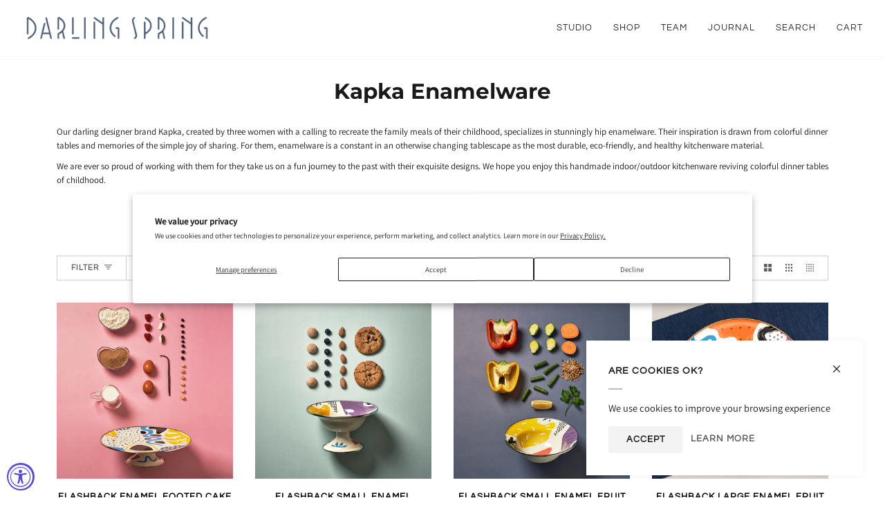

--- FILE ---
content_type: text/html; charset=utf-8
request_url: https://darlingspring.com/collections/kapka
body_size: 33546
content:
<!doctype html>
<html class="no-js" lang="en"><head>
  <meta charset="utf-8">
  <meta http-equiv="X-UA-Compatible" content="IE=edge,chrome=1">
  <meta name="viewport" content="width=device-width,initial-scale=1">
  <meta name="theme-color" content="#8296a0"> 
  		<link rel="canonical" href="https://darlingspring.com/collections/kapka" /> 
  	
<!-- ======================= Pipeline Theme V6.1.2 ========================= -->

  <link rel="preconnect" href="https://cdn.shopify.com" crossorigin>
  <link rel="preconnect" href="https://fonts.shopify.com" crossorigin>
  <link rel="preconnect" href="https://monorail-edge.shopifysvc.com" crossorigin>


  <link rel="preload" href="//darlingspring.com/cdn/shop/t/23/assets/lazysizes.js?v=111431644619468174291634490778" as="script">
  <link rel="preload" href="//darlingspring.com/cdn/shop/t/23/assets/vendor.js?v=159073106423563084681634490785" as="script">
  <link rel="preload" href="//darlingspring.com/cdn/shop/t/23/assets/theme.js?v=10182159657251821651644609000" as="script">
  <link rel="preload" href="//darlingspring.com/cdn/shop/t/23/assets/theme.css?v=138287560296415639931634496703" as="style">

  
<link rel="shortcut icon" href="//darlingspring.com/cdn/shop/files/DS_Faces_2021-2_32x32.png?v=1630082542" type="image/png"><!-- Title and description ================================================ -->
  
  <title>
    

    Kapka Enamelware | Darling Spring

  </title><meta name="description" content="Discover design objects created by female creatives from around the world! Explore fabulous Kapka enamelware available on Darling Spring.">
  <!-- /snippets/social-meta-tags.liquid --><meta property="og:site_name" content="Darling Spring">
<meta property="og:url" content="https://darlingspring.com/collections/kapka">
<meta property="og:title" content="Kapka Enamelware | Darling Spring">
<meta property="og:type" content="website">
<meta property="og:description" content="Discover design objects created by female creatives from around the world! Explore fabulous Kapka enamelware available on Darling Spring.">


<meta name="twitter:site" content="@Darling__Spring">
<meta name="twitter:card" content="summary_large_image">
<meta name="twitter:title" content="Kapka Enamelware | Darling Spring">
<meta name="twitter:description" content="Discover design objects created by female creatives from around the world! Explore fabulous Kapka enamelware available on Darling Spring.">
<!-- CSS ================================================================== -->
  
  <link href="//darlingspring.com/cdn/shop/t/23/assets/font-settings.css?v=33054008413410353611759332017" rel="stylesheet" type="text/css" media="all" />

  
<style data-shopify>

:root {
/* ================ Product video ================ */

---color_video_bg: #f2f2f2;


/* ================ Color Variables ================ */

/* === Backgrounds ===*/
---color-bg: #ffffff;
---color-bg-accent: #fff3eb;

/* === Text colors ===*/
---color-text-dark: #000000;
---color-text: #1a1919;
---color-text-light: #5f5e5e;

/* === Bright color ===*/
---color-primary: #f75237;
---color-primary-hover: #e21f00;
---color-primary-fade: rgba(247, 82, 55, 0.05);
---color-primary-fade-hover: rgba(247, 82, 55, 0.1);---color-primary-opposite: #ffffff;

/* === Secondary/link Color ===*/
---color-secondary: #8296a0;
---color-secondary-hover: #4c768a;
---color-secondary-fade: rgba(130, 150, 160, 0.05);
---color-secondary-fade-hover: rgba(130, 150, 160, 0.1);---color-secondary-opposite: #000000;

/* === Shades of grey ===*/
---color-a5:  rgba(26, 25, 25, 0.05);
---color-a10: rgba(26, 25, 25, 0.1);
---color-a20: rgba(26, 25, 25, 0.2);
---color-a35: rgba(26, 25, 25, 0.35);
---color-a50: rgba(26, 25, 25, 0.5);
---color-a80: rgba(26, 25, 25, 0.8);
---color-a90: rgba(26, 25, 25, 0.9);
---color-a95: rgba(26, 25, 25, 0.95);


/* ================ Inverted Color Variables ================ */

---inverse-bg: #fff3eb;
---inverse-bg-accent: #191008;

/* === Text colors ===*/
---inverse-text-dark: #ffffff;
---inverse-text: #FFFFFF;
---inverse-text-light: #fffbf9;

/* === Bright color ===*/
---inverse-primary: #fcd8c8;
---inverse-primary-hover: #ffa278;
---inverse-primary-fade: rgba(252, 216, 200, 0.05);
---inverse-primary-fade-hover: rgba(252, 216, 200, 0.1);---inverse-primary-opposite: #000000;


/* === Second Color ===*/
---inverse-secondary: #c6dae5;
---inverse-secondary-hover: #86bcd9;
---inverse-secondary-fade: rgba(198, 218, 229, 0.05);
---inverse-secondary-fade-hover: rgba(198, 218, 229, 0.1);---inverse-secondary-opposite: #000000;


/* === Shades of grey ===*/
---inverse-a5:  rgba(255, 255, 255, 0.05);
---inverse-a10: rgba(255, 255, 255, 0.1);
---inverse-a20: rgba(255, 255, 255, 0.2);
---inverse-a35: rgba(255, 255, 255, 0.3);
---inverse-a80: rgba(255, 255, 255, 0.8);
---inverse-a90: rgba(255, 255, 255, 0.9);
---inverse-a95: rgba(255, 255, 255, 0.95);


/* === Account Bar ===*/
---color-announcement-bg: #fff3eb;
---color-announcement-text: #2e3a37;

/* === Nav and dropdown link background ===*/
---color-nav: #ffffff;
---color-nav-text: #292929;
---color-nav-border: #f7f7f7;
---color-nav-a10: rgba(41, 41, 41, 0.1);
---color-nav-a50: rgba(41, 41, 41, 0.5);

/* === Site Footer ===*/
---color-footer-bg: #ffffff;
---color-footer-text: #656565;
---color-footer-a5: rgba(101, 101, 101, 0.05);
---color-footer-a15: rgba(101, 101, 101, 0.15);
---color-footer-a90: rgba(101, 101, 101, 0.9);

/* === Products ===*/
---product-grid-aspect-ratio: 100%;

/* === Product badges ===*/
---color-badge: #f75237;
---color-badge-text: #FFFFFF;

/* === disabled form colors ===*/
---color-disabled-bg: #e8e8e8;
---color-disabled-text: #afafaf;

---inverse-disabled-bg: #fff4ed;
---inverse-disabled-text: #fff7f2;

/* === Button Radius === */
---button-radius: 3px;


/* ================ Typography ================ */

---font-stack-body: Assistant, sans-serif;
---font-style-body: normal;
---font-weight-body: 400;
---font-weight-body-bold: 500;
---font-adjust-body: 0.75;

---font-stack-heading: Montserrat, sans-serif;
---font-style-heading: normal;
---font-weight-heading: 700;
---font-weight-heading-bold: 800;
---font-adjust-heading: 1.0;

  ---font-heading-space: initial;
  ---font-heading-caps: initial;


---font-stack-accent: Questrial, sans-serif;
---font-style-accent: normal;
---font-weight-accent: 400;
---font-weight-accent-bold: 700;
---font-adjust-accent: 1.1;

---ico-select: url('//darlingspring.com/cdn/shop/t/23/assets/ico-select.svg?v=48546079406408196981634491477');

---url-zoom: url('//darlingspring.com/cdn/shop/t/23/assets/cursor-zoom.svg?v=145371469792870339181634491477');
---url-zoom-2x: url('//darlingspring.com/cdn/shop/t/23/assets/cursor-zoom-2x.svg?v=48062959654401880411634491477');



}

</style>

  <link href="//darlingspring.com/cdn/shop/t/23/assets/theme.css?v=138287560296415639931634496703" rel="stylesheet" type="text/css" media="all" />

  <script>
    document.documentElement.className = document.documentElement.className.replace('no-js', 'js');
    let root = '/';
    if (root[root.length - 1] !== '/') {
      root = `${root}/`;
    }
    var theme = {
      routes: {
        root_url: root,
        cart: '/cart',
        cart_add_url: '/cart/add',
        product_recommendations_url: '/recommendations/products'
      },
      assets: {
        photoswipe: '//darlingspring.com/cdn/shop/t/23/assets/photoswipe.js?v=92904272307011895101634490779',
        smoothscroll: '//darlingspring.com/cdn/shop/t/23/assets/smoothscroll.js?v=37906625415260927261634490782',
        swatches: '//darlingspring.com/cdn/shop/t/23/assets/swatches.json?v=91131170544475359811639762328',
        noImage: '//darlingspring.com/cdn/shopifycloud/storefront/assets/no-image-2048-a2addb12.gif',
        base: '//darlingspring.com/cdn/shop/t/23/assets/'
      },
      strings: {
        swatchesKey: "Color, Colour",     
        addToCart: "Add to Cart",
        estimateShipping: "Estimate shipping",
        noShippingAvailable: "We do not ship to this destination.",
        free: "Free",
        from: "From",
        preOrder: "Pre-order",
        soldOut: "Sold Out",
        sale: "Sale",
        subscription: "Subscription",
        unavailable: "Unavailable",
        unitPrice: "Unit price",
        unitPriceSeparator: "per",        
        stockout: "All available stock is in cart",
        products: "Products",
        pages: "Pages",
        collections: "Collections",
        resultsFor: "Results for",
        noResultsFor: "No results for",
        articles: "Articles"
      },
      settings: {
        badge_sale_type: "dollar",
        search_products: true,
        search_collections: true,
        search_pages: true,
        search_articles: true,
        animate_hover: true,
        animate_scroll: false
      },
      info: {
        name: 'pipeline'
      },
      moneyFormat: "${{amount}}",
      version: '6.1.2'
    }
    let windowInnerHeight = window.innerHeight;
    document.documentElement.style.setProperty('--full-screen', `${windowInnerHeight}px`);
    document.documentElement.style.setProperty('--three-quarters', `${windowInnerHeight * 0.75}px`);
    document.documentElement.style.setProperty('--two-thirds', `${windowInnerHeight * 0.66}px`);
    document.documentElement.style.setProperty('--one-half', `${windowInnerHeight * 0.5}px`);
    document.documentElement.style.setProperty('--one-third', `${windowInnerHeight * 0.33}px`);
    document.documentElement.style.setProperty('--one-fifth', `${windowInnerHeight * 0.2}px`);
  </script><!-- Theme Javascript ============================================================== -->
  <script src="//darlingspring.com/cdn/shop/t/23/assets/lazysizes.js?v=111431644619468174291634490778" async="async"></script>
  <script src="//darlingspring.com/cdn/shop/t/23/assets/vendor.js?v=159073106423563084681634490785" defer="defer"></script>
  <script src="//darlingspring.com/cdn/shop/t/23/assets/theme.js?v=10182159657251821651644609000" defer="defer"></script>

  <script>
    (function () {
      function onPageShowEvents() {
        if ('requestIdleCallback' in window) {
          requestIdleCallback(initCartEvent)
        } else {
          initCartEvent()
        }
        function initCartEvent(){
          document.documentElement.dispatchEvent(new CustomEvent('theme:cart:init', {
            bubbles: true
          }));
        }
      };
      window.onpageshow = onPageShowEvents;
    })();
  </script>

  <script type="text/javascript">
    if (window.MSInputMethodContext && document.documentMode) {
      var scripts = document.getElementsByTagName('script')[0];
      var polyfill = document.createElement("script");
      polyfill.defer = true;
      polyfill.src = "//darlingspring.com/cdn/shop/t/23/assets/ie11.js?v=144489047535103983231634490778";

      scripts.parentNode.insertBefore(polyfill, scripts);
    }
  </script>

<!-- Google Tag Manager -->
<script>(function(w,d,s,l,i){w[l]=w[l]||[];w[l].push({'gtm.start':
new Date().getTime(),event:'gtm.js'});var f=d.getElementsByTagName(s)[0],
j=d.createElement(s),dl=l!='dataLayer'?'&l='+l:'';j.async=true;j.src=
'https://www.googletagmanager.com/gtm.js?id='+i+dl;f.parentNode.insertBefore(j,f);
})(window,document,'script','dataLayer','GTM-PFF2FSF');</script>
<!-- End Google Tag Manager -->

  
<!-- Global site tag (gtag.js) - Google Ads: 688634310 -->
<script async src="https://www.googletagmanager.com/gtag/js?id=AW-688634310"></script>
<script>
  window.dataLayer = window.dataLayer || [];
  function gtag(){dataLayer.push(arguments);}
  gtag('js', new Date());

  gtag('config', 'AW-688634310');
</script>

  <!-- Shopify app scripts =========================================================== -->
  <script>window.performance && window.performance.mark && window.performance.mark('shopify.content_for_header.start');</script><meta name="google-site-verification" content="WozSJLlNreGAG-1sBczHua3_Da1X4GNPcJ0xF2Q4n_4">
<meta name="facebook-domain-verification" content="xobp4puf7jiizh9cy4xeuqbw4gw49i">
<meta id="shopify-digital-wallet" name="shopify-digital-wallet" content="/22575874125/digital_wallets/dialog">
<meta name="shopify-checkout-api-token" content="ec0502f087d28d382c49e587904b362c">
<meta id="in-context-paypal-metadata" data-shop-id="22575874125" data-venmo-supported="false" data-environment="production" data-locale="en_US" data-paypal-v4="true" data-currency="USD">
<link rel="alternate" type="application/atom+xml" title="Feed" href="/collections/kapka.atom" />
<link rel="alternate" type="application/json+oembed" href="https://darlingspring.com/collections/kapka.oembed">
<script async="async" src="/checkouts/internal/preloads.js?locale=en-US"></script>
<link rel="preconnect" href="https://shop.app" crossorigin="anonymous">
<script async="async" src="https://shop.app/checkouts/internal/preloads.js?locale=en-US&shop_id=22575874125" crossorigin="anonymous"></script>
<script id="apple-pay-shop-capabilities" type="application/json">{"shopId":22575874125,"countryCode":"US","currencyCode":"USD","merchantCapabilities":["supports3DS"],"merchantId":"gid:\/\/shopify\/Shop\/22575874125","merchantName":"Darling Spring","requiredBillingContactFields":["postalAddress","email","phone"],"requiredShippingContactFields":["postalAddress","email","phone"],"shippingType":"shipping","supportedNetworks":["visa","masterCard","amex","discover","elo","jcb"],"total":{"type":"pending","label":"Darling Spring","amount":"1.00"},"shopifyPaymentsEnabled":true,"supportsSubscriptions":true}</script>
<script id="shopify-features" type="application/json">{"accessToken":"ec0502f087d28d382c49e587904b362c","betas":["rich-media-storefront-analytics"],"domain":"darlingspring.com","predictiveSearch":true,"shopId":22575874125,"locale":"en"}</script>
<script>var Shopify = Shopify || {};
Shopify.shop = "darling-spring.myshopify.com";
Shopify.locale = "en";
Shopify.currency = {"active":"USD","rate":"1.0"};
Shopify.country = "US";
Shopify.theme = {"name":"Pipelinenew","id":128137232596,"schema_name":"Pipeline","schema_version":"6.1.2","theme_store_id":null,"role":"main"};
Shopify.theme.handle = "null";
Shopify.theme.style = {"id":null,"handle":null};
Shopify.cdnHost = "darlingspring.com/cdn";
Shopify.routes = Shopify.routes || {};
Shopify.routes.root = "/";</script>
<script type="module">!function(o){(o.Shopify=o.Shopify||{}).modules=!0}(window);</script>
<script>!function(o){function n(){var o=[];function n(){o.push(Array.prototype.slice.apply(arguments))}return n.q=o,n}var t=o.Shopify=o.Shopify||{};t.loadFeatures=n(),t.autoloadFeatures=n()}(window);</script>
<script>
  window.ShopifyPay = window.ShopifyPay || {};
  window.ShopifyPay.apiHost = "shop.app\/pay";
  window.ShopifyPay.redirectState = null;
</script>
<script id="shop-js-analytics" type="application/json">{"pageType":"collection"}</script>
<script defer="defer" async type="module" src="//darlingspring.com/cdn/shopifycloud/shop-js/modules/v2/client.init-shop-cart-sync_BN7fPSNr.en.esm.js"></script>
<script defer="defer" async type="module" src="//darlingspring.com/cdn/shopifycloud/shop-js/modules/v2/chunk.common_Cbph3Kss.esm.js"></script>
<script defer="defer" async type="module" src="//darlingspring.com/cdn/shopifycloud/shop-js/modules/v2/chunk.modal_DKumMAJ1.esm.js"></script>
<script type="module">
  await import("//darlingspring.com/cdn/shopifycloud/shop-js/modules/v2/client.init-shop-cart-sync_BN7fPSNr.en.esm.js");
await import("//darlingspring.com/cdn/shopifycloud/shop-js/modules/v2/chunk.common_Cbph3Kss.esm.js");
await import("//darlingspring.com/cdn/shopifycloud/shop-js/modules/v2/chunk.modal_DKumMAJ1.esm.js");

  window.Shopify.SignInWithShop?.initShopCartSync?.({"fedCMEnabled":true,"windoidEnabled":true});

</script>
<script>
  window.Shopify = window.Shopify || {};
  if (!window.Shopify.featureAssets) window.Shopify.featureAssets = {};
  window.Shopify.featureAssets['shop-js'] = {"shop-cart-sync":["modules/v2/client.shop-cart-sync_CJVUk8Jm.en.esm.js","modules/v2/chunk.common_Cbph3Kss.esm.js","modules/v2/chunk.modal_DKumMAJ1.esm.js"],"init-fed-cm":["modules/v2/client.init-fed-cm_7Fvt41F4.en.esm.js","modules/v2/chunk.common_Cbph3Kss.esm.js","modules/v2/chunk.modal_DKumMAJ1.esm.js"],"init-shop-email-lookup-coordinator":["modules/v2/client.init-shop-email-lookup-coordinator_Cc088_bR.en.esm.js","modules/v2/chunk.common_Cbph3Kss.esm.js","modules/v2/chunk.modal_DKumMAJ1.esm.js"],"init-windoid":["modules/v2/client.init-windoid_hPopwJRj.en.esm.js","modules/v2/chunk.common_Cbph3Kss.esm.js","modules/v2/chunk.modal_DKumMAJ1.esm.js"],"shop-button":["modules/v2/client.shop-button_B0jaPSNF.en.esm.js","modules/v2/chunk.common_Cbph3Kss.esm.js","modules/v2/chunk.modal_DKumMAJ1.esm.js"],"shop-cash-offers":["modules/v2/client.shop-cash-offers_DPIskqss.en.esm.js","modules/v2/chunk.common_Cbph3Kss.esm.js","modules/v2/chunk.modal_DKumMAJ1.esm.js"],"shop-toast-manager":["modules/v2/client.shop-toast-manager_CK7RT69O.en.esm.js","modules/v2/chunk.common_Cbph3Kss.esm.js","modules/v2/chunk.modal_DKumMAJ1.esm.js"],"init-shop-cart-sync":["modules/v2/client.init-shop-cart-sync_BN7fPSNr.en.esm.js","modules/v2/chunk.common_Cbph3Kss.esm.js","modules/v2/chunk.modal_DKumMAJ1.esm.js"],"init-customer-accounts-sign-up":["modules/v2/client.init-customer-accounts-sign-up_CfPf4CXf.en.esm.js","modules/v2/client.shop-login-button_DeIztwXF.en.esm.js","modules/v2/chunk.common_Cbph3Kss.esm.js","modules/v2/chunk.modal_DKumMAJ1.esm.js"],"pay-button":["modules/v2/client.pay-button_CgIwFSYN.en.esm.js","modules/v2/chunk.common_Cbph3Kss.esm.js","modules/v2/chunk.modal_DKumMAJ1.esm.js"],"init-customer-accounts":["modules/v2/client.init-customer-accounts_DQ3x16JI.en.esm.js","modules/v2/client.shop-login-button_DeIztwXF.en.esm.js","modules/v2/chunk.common_Cbph3Kss.esm.js","modules/v2/chunk.modal_DKumMAJ1.esm.js"],"avatar":["modules/v2/client.avatar_BTnouDA3.en.esm.js"],"init-shop-for-new-customer-accounts":["modules/v2/client.init-shop-for-new-customer-accounts_CsZy_esa.en.esm.js","modules/v2/client.shop-login-button_DeIztwXF.en.esm.js","modules/v2/chunk.common_Cbph3Kss.esm.js","modules/v2/chunk.modal_DKumMAJ1.esm.js"],"shop-follow-button":["modules/v2/client.shop-follow-button_BRMJjgGd.en.esm.js","modules/v2/chunk.common_Cbph3Kss.esm.js","modules/v2/chunk.modal_DKumMAJ1.esm.js"],"checkout-modal":["modules/v2/client.checkout-modal_B9Drz_yf.en.esm.js","modules/v2/chunk.common_Cbph3Kss.esm.js","modules/v2/chunk.modal_DKumMAJ1.esm.js"],"shop-login-button":["modules/v2/client.shop-login-button_DeIztwXF.en.esm.js","modules/v2/chunk.common_Cbph3Kss.esm.js","modules/v2/chunk.modal_DKumMAJ1.esm.js"],"lead-capture":["modules/v2/client.lead-capture_DXYzFM3R.en.esm.js","modules/v2/chunk.common_Cbph3Kss.esm.js","modules/v2/chunk.modal_DKumMAJ1.esm.js"],"shop-login":["modules/v2/client.shop-login_CA5pJqmO.en.esm.js","modules/v2/chunk.common_Cbph3Kss.esm.js","modules/v2/chunk.modal_DKumMAJ1.esm.js"],"payment-terms":["modules/v2/client.payment-terms_BxzfvcZJ.en.esm.js","modules/v2/chunk.common_Cbph3Kss.esm.js","modules/v2/chunk.modal_DKumMAJ1.esm.js"]};
</script>
<script id="__st">var __st={"a":22575874125,"offset":-18000,"reqid":"6f9c599d-d9bd-414c-853f-052b2cf9b1bc-1770100968","pageurl":"darlingspring.com\/collections\/kapka","u":"06086a7aca13","p":"collection","rtyp":"collection","rid":133778636877};</script>
<script>window.ShopifyPaypalV4VisibilityTracking = true;</script>
<script id="captcha-bootstrap">!function(){'use strict';const t='contact',e='account',n='new_comment',o=[[t,t],['blogs',n],['comments',n],[t,'customer']],c=[[e,'customer_login'],[e,'guest_login'],[e,'recover_customer_password'],[e,'create_customer']],r=t=>t.map((([t,e])=>`form[action*='/${t}']:not([data-nocaptcha='true']) input[name='form_type'][value='${e}']`)).join(','),a=t=>()=>t?[...document.querySelectorAll(t)].map((t=>t.form)):[];function s(){const t=[...o],e=r(t);return a(e)}const i='password',u='form_key',d=['recaptcha-v3-token','g-recaptcha-response','h-captcha-response',i],f=()=>{try{return window.sessionStorage}catch{return}},m='__shopify_v',_=t=>t.elements[u];function p(t,e,n=!1){try{const o=window.sessionStorage,c=JSON.parse(o.getItem(e)),{data:r}=function(t){const{data:e,action:n}=t;return t[m]||n?{data:e,action:n}:{data:t,action:n}}(c);for(const[e,n]of Object.entries(r))t.elements[e]&&(t.elements[e].value=n);n&&o.removeItem(e)}catch(o){console.error('form repopulation failed',{error:o})}}const l='form_type',E='cptcha';function T(t){t.dataset[E]=!0}const w=window,h=w.document,L='Shopify',v='ce_forms',y='captcha';let A=!1;((t,e)=>{const n=(g='f06e6c50-85a8-45c8-87d0-21a2b65856fe',I='https://cdn.shopify.com/shopifycloud/storefront-forms-hcaptcha/ce_storefront_forms_captcha_hcaptcha.v1.5.2.iife.js',D={infoText:'Protected by hCaptcha',privacyText:'Privacy',termsText:'Terms'},(t,e,n)=>{const o=w[L][v],c=o.bindForm;if(c)return c(t,g,e,D).then(n);var r;o.q.push([[t,g,e,D],n]),r=I,A||(h.body.append(Object.assign(h.createElement('script'),{id:'captcha-provider',async:!0,src:r})),A=!0)});var g,I,D;w[L]=w[L]||{},w[L][v]=w[L][v]||{},w[L][v].q=[],w[L][y]=w[L][y]||{},w[L][y].protect=function(t,e){n(t,void 0,e),T(t)},Object.freeze(w[L][y]),function(t,e,n,w,h,L){const[v,y,A,g]=function(t,e,n){const i=e?o:[],u=t?c:[],d=[...i,...u],f=r(d),m=r(i),_=r(d.filter((([t,e])=>n.includes(e))));return[a(f),a(m),a(_),s()]}(w,h,L),I=t=>{const e=t.target;return e instanceof HTMLFormElement?e:e&&e.form},D=t=>v().includes(t);t.addEventListener('submit',(t=>{const e=I(t);if(!e)return;const n=D(e)&&!e.dataset.hcaptchaBound&&!e.dataset.recaptchaBound,o=_(e),c=g().includes(e)&&(!o||!o.value);(n||c)&&t.preventDefault(),c&&!n&&(function(t){try{if(!f())return;!function(t){const e=f();if(!e)return;const n=_(t);if(!n)return;const o=n.value;o&&e.removeItem(o)}(t);const e=Array.from(Array(32),(()=>Math.random().toString(36)[2])).join('');!function(t,e){_(t)||t.append(Object.assign(document.createElement('input'),{type:'hidden',name:u})),t.elements[u].value=e}(t,e),function(t,e){const n=f();if(!n)return;const o=[...t.querySelectorAll(`input[type='${i}']`)].map((({name:t})=>t)),c=[...d,...o],r={};for(const[a,s]of new FormData(t).entries())c.includes(a)||(r[a]=s);n.setItem(e,JSON.stringify({[m]:1,action:t.action,data:r}))}(t,e)}catch(e){console.error('failed to persist form',e)}}(e),e.submit())}));const S=(t,e)=>{t&&!t.dataset[E]&&(n(t,e.some((e=>e===t))),T(t))};for(const o of['focusin','change'])t.addEventListener(o,(t=>{const e=I(t);D(e)&&S(e,y())}));const B=e.get('form_key'),M=e.get(l),P=B&&M;t.addEventListener('DOMContentLoaded',(()=>{const t=y();if(P)for(const e of t)e.elements[l].value===M&&p(e,B);[...new Set([...A(),...v().filter((t=>'true'===t.dataset.shopifyCaptcha))])].forEach((e=>S(e,t)))}))}(h,new URLSearchParams(w.location.search),n,t,e,['guest_login'])})(!0,!0)}();</script>
<script integrity="sha256-4kQ18oKyAcykRKYeNunJcIwy7WH5gtpwJnB7kiuLZ1E=" data-source-attribution="shopify.loadfeatures" defer="defer" src="//darlingspring.com/cdn/shopifycloud/storefront/assets/storefront/load_feature-a0a9edcb.js" crossorigin="anonymous"></script>
<script crossorigin="anonymous" defer="defer" src="//darlingspring.com/cdn/shopifycloud/storefront/assets/shopify_pay/storefront-65b4c6d7.js?v=20250812"></script>
<script data-source-attribution="shopify.dynamic_checkout.dynamic.init">var Shopify=Shopify||{};Shopify.PaymentButton=Shopify.PaymentButton||{isStorefrontPortableWallets:!0,init:function(){window.Shopify.PaymentButton.init=function(){};var t=document.createElement("script");t.src="https://darlingspring.com/cdn/shopifycloud/portable-wallets/latest/portable-wallets.en.js",t.type="module",document.head.appendChild(t)}};
</script>
<script data-source-attribution="shopify.dynamic_checkout.buyer_consent">
  function portableWalletsHideBuyerConsent(e){var t=document.getElementById("shopify-buyer-consent"),n=document.getElementById("shopify-subscription-policy-button");t&&n&&(t.classList.add("hidden"),t.setAttribute("aria-hidden","true"),n.removeEventListener("click",e))}function portableWalletsShowBuyerConsent(e){var t=document.getElementById("shopify-buyer-consent"),n=document.getElementById("shopify-subscription-policy-button");t&&n&&(t.classList.remove("hidden"),t.removeAttribute("aria-hidden"),n.addEventListener("click",e))}window.Shopify?.PaymentButton&&(window.Shopify.PaymentButton.hideBuyerConsent=portableWalletsHideBuyerConsent,window.Shopify.PaymentButton.showBuyerConsent=portableWalletsShowBuyerConsent);
</script>
<script data-source-attribution="shopify.dynamic_checkout.cart.bootstrap">document.addEventListener("DOMContentLoaded",(function(){function t(){return document.querySelector("shopify-accelerated-checkout-cart, shopify-accelerated-checkout")}if(t())Shopify.PaymentButton.init();else{new MutationObserver((function(e,n){t()&&(Shopify.PaymentButton.init(),n.disconnect())})).observe(document.body,{childList:!0,subtree:!0})}}));
</script>
<script id='scb4127' type='text/javascript' async='' src='https://darlingspring.com/cdn/shopifycloud/privacy-banner/storefront-banner.js'></script><link id="shopify-accelerated-checkout-styles" rel="stylesheet" media="screen" href="https://darlingspring.com/cdn/shopifycloud/portable-wallets/latest/accelerated-checkout-backwards-compat.css" crossorigin="anonymous">
<style id="shopify-accelerated-checkout-cart">
        #shopify-buyer-consent {
  margin-top: 1em;
  display: inline-block;
  width: 100%;
}

#shopify-buyer-consent.hidden {
  display: none;
}

#shopify-subscription-policy-button {
  background: none;
  border: none;
  padding: 0;
  text-decoration: underline;
  font-size: inherit;
  cursor: pointer;
}

#shopify-subscription-policy-button::before {
  box-shadow: none;
}

      </style>

<script>window.performance && window.performance.mark && window.performance.mark('shopify.content_for_header.end');</script>

  <!-- "snippets/shogun-head.liquid" was not rendered, the associated app was uninstalled -->
<script src="https://cdn.shopify.com/extensions/019a0131-ca1b-7172-a6b1-2fadce39ca6e/accessibly-28/assets/acc-main.js" type="text/javascript" defer="defer"></script>
<meta property="og:image" content="https://cdn.shopify.com/s/files/1/0225/7587/4125/collections/Kapka_Banner-2.jpg?v=1627948009" />
<meta property="og:image:secure_url" content="https://cdn.shopify.com/s/files/1/0225/7587/4125/collections/Kapka_Banner-2.jpg?v=1627948009" />
<meta property="og:image:width" content="2250" />
<meta property="og:image:height" content="1265" />
<meta property="og:image:alt" content="Kapka Enamelware" />
<link href="https://monorail-edge.shopifysvc.com" rel="dns-prefetch">
<script>(function(){if ("sendBeacon" in navigator && "performance" in window) {try {var session_token_from_headers = performance.getEntriesByType('navigation')[0].serverTiming.find(x => x.name == '_s').description;} catch {var session_token_from_headers = undefined;}var session_cookie_matches = document.cookie.match(/_shopify_s=([^;]*)/);var session_token_from_cookie = session_cookie_matches && session_cookie_matches.length === 2 ? session_cookie_matches[1] : "";var session_token = session_token_from_headers || session_token_from_cookie || "";function handle_abandonment_event(e) {var entries = performance.getEntries().filter(function(entry) {return /monorail-edge.shopifysvc.com/.test(entry.name);});if (!window.abandonment_tracked && entries.length === 0) {window.abandonment_tracked = true;var currentMs = Date.now();var navigation_start = performance.timing.navigationStart;var payload = {shop_id: 22575874125,url: window.location.href,navigation_start,duration: currentMs - navigation_start,session_token,page_type: "collection"};window.navigator.sendBeacon("https://monorail-edge.shopifysvc.com/v1/produce", JSON.stringify({schema_id: "online_store_buyer_site_abandonment/1.1",payload: payload,metadata: {event_created_at_ms: currentMs,event_sent_at_ms: currentMs}}));}}window.addEventListener('pagehide', handle_abandonment_event);}}());</script>
<script id="web-pixels-manager-setup">(function e(e,d,r,n,o){if(void 0===o&&(o={}),!Boolean(null===(a=null===(i=window.Shopify)||void 0===i?void 0:i.analytics)||void 0===a?void 0:a.replayQueue)){var i,a;window.Shopify=window.Shopify||{};var t=window.Shopify;t.analytics=t.analytics||{};var s=t.analytics;s.replayQueue=[],s.publish=function(e,d,r){return s.replayQueue.push([e,d,r]),!0};try{self.performance.mark("wpm:start")}catch(e){}var l=function(){var e={modern:/Edge?\/(1{2}[4-9]|1[2-9]\d|[2-9]\d{2}|\d{4,})\.\d+(\.\d+|)|Firefox\/(1{2}[4-9]|1[2-9]\d|[2-9]\d{2}|\d{4,})\.\d+(\.\d+|)|Chrom(ium|e)\/(9{2}|\d{3,})\.\d+(\.\d+|)|(Maci|X1{2}).+ Version\/(15\.\d+|(1[6-9]|[2-9]\d|\d{3,})\.\d+)([,.]\d+|)( \(\w+\)|)( Mobile\/\w+|) Safari\/|Chrome.+OPR\/(9{2}|\d{3,})\.\d+\.\d+|(CPU[ +]OS|iPhone[ +]OS|CPU[ +]iPhone|CPU IPhone OS|CPU iPad OS)[ +]+(15[._]\d+|(1[6-9]|[2-9]\d|\d{3,})[._]\d+)([._]\d+|)|Android:?[ /-](13[3-9]|1[4-9]\d|[2-9]\d{2}|\d{4,})(\.\d+|)(\.\d+|)|Android.+Firefox\/(13[5-9]|1[4-9]\d|[2-9]\d{2}|\d{4,})\.\d+(\.\d+|)|Android.+Chrom(ium|e)\/(13[3-9]|1[4-9]\d|[2-9]\d{2}|\d{4,})\.\d+(\.\d+|)|SamsungBrowser\/([2-9]\d|\d{3,})\.\d+/,legacy:/Edge?\/(1[6-9]|[2-9]\d|\d{3,})\.\d+(\.\d+|)|Firefox\/(5[4-9]|[6-9]\d|\d{3,})\.\d+(\.\d+|)|Chrom(ium|e)\/(5[1-9]|[6-9]\d|\d{3,})\.\d+(\.\d+|)([\d.]+$|.*Safari\/(?![\d.]+ Edge\/[\d.]+$))|(Maci|X1{2}).+ Version\/(10\.\d+|(1[1-9]|[2-9]\d|\d{3,})\.\d+)([,.]\d+|)( \(\w+\)|)( Mobile\/\w+|) Safari\/|Chrome.+OPR\/(3[89]|[4-9]\d|\d{3,})\.\d+\.\d+|(CPU[ +]OS|iPhone[ +]OS|CPU[ +]iPhone|CPU IPhone OS|CPU iPad OS)[ +]+(10[._]\d+|(1[1-9]|[2-9]\d|\d{3,})[._]\d+)([._]\d+|)|Android:?[ /-](13[3-9]|1[4-9]\d|[2-9]\d{2}|\d{4,})(\.\d+|)(\.\d+|)|Mobile Safari.+OPR\/([89]\d|\d{3,})\.\d+\.\d+|Android.+Firefox\/(13[5-9]|1[4-9]\d|[2-9]\d{2}|\d{4,})\.\d+(\.\d+|)|Android.+Chrom(ium|e)\/(13[3-9]|1[4-9]\d|[2-9]\d{2}|\d{4,})\.\d+(\.\d+|)|Android.+(UC? ?Browser|UCWEB|U3)[ /]?(15\.([5-9]|\d{2,})|(1[6-9]|[2-9]\d|\d{3,})\.\d+)\.\d+|SamsungBrowser\/(5\.\d+|([6-9]|\d{2,})\.\d+)|Android.+MQ{2}Browser\/(14(\.(9|\d{2,})|)|(1[5-9]|[2-9]\d|\d{3,})(\.\d+|))(\.\d+|)|K[Aa][Ii]OS\/(3\.\d+|([4-9]|\d{2,})\.\d+)(\.\d+|)/},d=e.modern,r=e.legacy,n=navigator.userAgent;return n.match(d)?"modern":n.match(r)?"legacy":"unknown"}(),u="modern"===l?"modern":"legacy",c=(null!=n?n:{modern:"",legacy:""})[u],f=function(e){return[e.baseUrl,"/wpm","/b",e.hashVersion,"modern"===e.buildTarget?"m":"l",".js"].join("")}({baseUrl:d,hashVersion:r,buildTarget:u}),m=function(e){var d=e.version,r=e.bundleTarget,n=e.surface,o=e.pageUrl,i=e.monorailEndpoint;return{emit:function(e){var a=e.status,t=e.errorMsg,s=(new Date).getTime(),l=JSON.stringify({metadata:{event_sent_at_ms:s},events:[{schema_id:"web_pixels_manager_load/3.1",payload:{version:d,bundle_target:r,page_url:o,status:a,surface:n,error_msg:t},metadata:{event_created_at_ms:s}}]});if(!i)return console&&console.warn&&console.warn("[Web Pixels Manager] No Monorail endpoint provided, skipping logging."),!1;try{return self.navigator.sendBeacon.bind(self.navigator)(i,l)}catch(e){}var u=new XMLHttpRequest;try{return u.open("POST",i,!0),u.setRequestHeader("Content-Type","text/plain"),u.send(l),!0}catch(e){return console&&console.warn&&console.warn("[Web Pixels Manager] Got an unhandled error while logging to Monorail."),!1}}}}({version:r,bundleTarget:l,surface:e.surface,pageUrl:self.location.href,monorailEndpoint:e.monorailEndpoint});try{o.browserTarget=l,function(e){var d=e.src,r=e.async,n=void 0===r||r,o=e.onload,i=e.onerror,a=e.sri,t=e.scriptDataAttributes,s=void 0===t?{}:t,l=document.createElement("script"),u=document.querySelector("head"),c=document.querySelector("body");if(l.async=n,l.src=d,a&&(l.integrity=a,l.crossOrigin="anonymous"),s)for(var f in s)if(Object.prototype.hasOwnProperty.call(s,f))try{l.dataset[f]=s[f]}catch(e){}if(o&&l.addEventListener("load",o),i&&l.addEventListener("error",i),u)u.appendChild(l);else{if(!c)throw new Error("Did not find a head or body element to append the script");c.appendChild(l)}}({src:f,async:!0,onload:function(){if(!function(){var e,d;return Boolean(null===(d=null===(e=window.Shopify)||void 0===e?void 0:e.analytics)||void 0===d?void 0:d.initialized)}()){var d=window.webPixelsManager.init(e)||void 0;if(d){var r=window.Shopify.analytics;r.replayQueue.forEach((function(e){var r=e[0],n=e[1],o=e[2];d.publishCustomEvent(r,n,o)})),r.replayQueue=[],r.publish=d.publishCustomEvent,r.visitor=d.visitor,r.initialized=!0}}},onerror:function(){return m.emit({status:"failed",errorMsg:"".concat(f," has failed to load")})},sri:function(e){var d=/^sha384-[A-Za-z0-9+/=]+$/;return"string"==typeof e&&d.test(e)}(c)?c:"",scriptDataAttributes:o}),m.emit({status:"loading"})}catch(e){m.emit({status:"failed",errorMsg:(null==e?void 0:e.message)||"Unknown error"})}}})({shopId: 22575874125,storefrontBaseUrl: "https://darlingspring.com",extensionsBaseUrl: "https://extensions.shopifycdn.com/cdn/shopifycloud/web-pixels-manager",monorailEndpoint: "https://monorail-edge.shopifysvc.com/unstable/produce_batch",surface: "storefront-renderer",enabledBetaFlags: ["2dca8a86"],webPixelsConfigList: [{"id":"490799316","configuration":"{\"config\":\"{\\\"pixel_id\\\":\\\"G-SB0X4RJ663\\\",\\\"target_country\\\":\\\"US\\\",\\\"gtag_events\\\":[{\\\"type\\\":\\\"search\\\",\\\"action_label\\\":[\\\"G-SB0X4RJ663\\\",\\\"AW-688634310\\\/1LqwCPa8o7QCEMbzrsgC\\\"]},{\\\"type\\\":\\\"begin_checkout\\\",\\\"action_label\\\":[\\\"G-SB0X4RJ663\\\",\\\"AW-688634310\\\/2UwXCPO8o7QCEMbzrsgC\\\"]},{\\\"type\\\":\\\"view_item\\\",\\\"action_label\\\":[\\\"G-SB0X4RJ663\\\",\\\"AW-688634310\\\/TZ1BCO28o7QCEMbzrsgC\\\",\\\"MC-9P7BY77BLG\\\"]},{\\\"type\\\":\\\"purchase\\\",\\\"action_label\\\":[\\\"G-SB0X4RJ663\\\",\\\"AW-688634310\\\/lH8SCOq8o7QCEMbzrsgC\\\",\\\"MC-9P7BY77BLG\\\"]},{\\\"type\\\":\\\"page_view\\\",\\\"action_label\\\":[\\\"G-SB0X4RJ663\\\",\\\"AW-688634310\\\/WYSkCOe8o7QCEMbzrsgC\\\",\\\"MC-9P7BY77BLG\\\"]},{\\\"type\\\":\\\"add_payment_info\\\",\\\"action_label\\\":[\\\"G-SB0X4RJ663\\\",\\\"AW-688634310\\\/5LcMCPm8o7QCEMbzrsgC\\\"]},{\\\"type\\\":\\\"add_to_cart\\\",\\\"action_label\\\":[\\\"G-SB0X4RJ663\\\",\\\"AW-688634310\\\/2Wx0CPC8o7QCEMbzrsgC\\\"]}],\\\"enable_monitoring_mode\\\":false}\"}","eventPayloadVersion":"v1","runtimeContext":"OPEN","scriptVersion":"b2a88bafab3e21179ed38636efcd8a93","type":"APP","apiClientId":1780363,"privacyPurposes":[],"dataSharingAdjustments":{"protectedCustomerApprovalScopes":["read_customer_address","read_customer_email","read_customer_name","read_customer_personal_data","read_customer_phone"]}},{"id":"204243156","configuration":"{\"pixel_id\":\"2438122519772457\",\"pixel_type\":\"facebook_pixel\",\"metaapp_system_user_token\":\"-\"}","eventPayloadVersion":"v1","runtimeContext":"OPEN","scriptVersion":"ca16bc87fe92b6042fbaa3acc2fbdaa6","type":"APP","apiClientId":2329312,"privacyPurposes":["ANALYTICS","MARKETING","SALE_OF_DATA"],"dataSharingAdjustments":{"protectedCustomerApprovalScopes":["read_customer_address","read_customer_email","read_customer_name","read_customer_personal_data","read_customer_phone"]}},{"id":"61243604","configuration":"{\"tagID\":\"2613641911122\"}","eventPayloadVersion":"v1","runtimeContext":"STRICT","scriptVersion":"18031546ee651571ed29edbe71a3550b","type":"APP","apiClientId":3009811,"privacyPurposes":["ANALYTICS","MARKETING","SALE_OF_DATA"],"dataSharingAdjustments":{"protectedCustomerApprovalScopes":["read_customer_address","read_customer_email","read_customer_name","read_customer_personal_data","read_customer_phone"]}},{"id":"shopify-app-pixel","configuration":"{}","eventPayloadVersion":"v1","runtimeContext":"STRICT","scriptVersion":"0450","apiClientId":"shopify-pixel","type":"APP","privacyPurposes":["ANALYTICS","MARKETING"]},{"id":"shopify-custom-pixel","eventPayloadVersion":"v1","runtimeContext":"LAX","scriptVersion":"0450","apiClientId":"shopify-pixel","type":"CUSTOM","privacyPurposes":["ANALYTICS","MARKETING"]}],isMerchantRequest: false,initData: {"shop":{"name":"Darling Spring","paymentSettings":{"currencyCode":"USD"},"myshopifyDomain":"darling-spring.myshopify.com","countryCode":"US","storefrontUrl":"https:\/\/darlingspring.com"},"customer":null,"cart":null,"checkout":null,"productVariants":[],"purchasingCompany":null},},"https://darlingspring.com/cdn","3918e4e0wbf3ac3cepc5707306mb02b36c6",{"modern":"","legacy":""},{"shopId":"22575874125","storefrontBaseUrl":"https:\/\/darlingspring.com","extensionBaseUrl":"https:\/\/extensions.shopifycdn.com\/cdn\/shopifycloud\/web-pixels-manager","surface":"storefront-renderer","enabledBetaFlags":"[\"2dca8a86\"]","isMerchantRequest":"false","hashVersion":"3918e4e0wbf3ac3cepc5707306mb02b36c6","publish":"custom","events":"[[\"page_viewed\",{}],[\"collection_viewed\",{\"collection\":{\"id\":\"133778636877\",\"title\":\"Kapka Enamelware\",\"productVariants\":[{\"price\":{\"amount\":64.0,\"currencyCode\":\"USD\"},\"product\":{\"title\":\"Flashback Enamel Footed Cake Stand\",\"vendor\":\"Kapka\",\"id\":\"4305918099533\",\"untranslatedTitle\":\"Flashback Enamel Footed Cake Stand\",\"url\":\"\/products\/kapka-flashback-enamel-footed-cake-stand\",\"type\":\"Cake Stands\"},\"id\":\"40852698726581\",\"image\":{\"src\":\"\/\/darlingspring.com\/cdn\/shop\/products\/KT-KK-SW-131-3.jpg?v=1612167863\"},\"sku\":\"KT-KK-SW-131\",\"title\":\"Default Title\",\"untranslatedTitle\":\"Default Title\"},{\"price\":{\"amount\":42.0,\"currencyCode\":\"USD\"},\"product\":{\"title\":\"Flashback Small Enamel Footed Fruit Bowl\",\"vendor\":\"Kapka\",\"id\":\"4305918066765\",\"untranslatedTitle\":\"Flashback Small Enamel Footed Fruit Bowl\",\"url\":\"\/products\/kapka-flashback-small-enamel-footed-fruit-bowl\",\"type\":\"Bowls\"},\"id\":\"40852704428213\",\"image\":{\"src\":\"\/\/darlingspring.com\/cdn\/shop\/products\/KT-KK-SW-121-3.jpg?v=1622558055\"},\"sku\":\"KT-KK-SW-121\",\"title\":\"Default Title\",\"untranslatedTitle\":\"Default Title\"},{\"price\":{\"amount\":39.0,\"currencyCode\":\"USD\"},\"product\":{\"title\":\"Flashback Small Enamel Fruit Bowl\",\"vendor\":\"Kapka\",\"id\":\"7342329921748\",\"untranslatedTitle\":\"Flashback Small Enamel Fruit Bowl\",\"url\":\"\/products\/flashback-small-enamel-fruit-plate\",\"type\":\"Bowls\"},\"id\":\"41901410779348\",\"image\":{\"src\":\"\/\/darlingspring.com\/cdn\/shop\/products\/KT-KK-BW-111-1.jpg?v=1635110784\"},\"sku\":\"KT-KK-BW-111\",\"title\":\"Default Title\",\"untranslatedTitle\":\"Default Title\"},{\"price\":{\"amount\":54.0,\"currencyCode\":\"USD\"},\"product\":{\"title\":\"Flashback Large Enamel Fruit Bowl\",\"vendor\":\"Kapka\",\"id\":\"4305918165069\",\"untranslatedTitle\":\"Flashback Large Enamel Fruit Bowl\",\"url\":\"\/products\/kapka-flashback-large-enamel-fruit-bowl\",\"type\":\"Bowls\"},\"id\":\"40852700102837\",\"image\":{\"src\":\"\/\/darlingspring.com\/cdn\/shop\/products\/KT-KK-SW-141-2.jpg?v=1612167864\"},\"sku\":\"KT-KK-SW-141\",\"title\":\"Default Title\",\"untranslatedTitle\":\"Default Title\"},{\"price\":{\"amount\":42.0,\"currencyCode\":\"USD\"},\"product\":{\"title\":\"Flashback Enamel Serving Plate\",\"vendor\":\"Kapka\",\"id\":\"4305918197837\",\"untranslatedTitle\":\"Flashback Enamel Serving Plate\",\"url\":\"\/products\/kapka-flashback-enamel-serving-plate\",\"type\":\"Serving Platters\"},\"id\":\"40852699119797\",\"image\":{\"src\":\"\/\/darlingspring.com\/cdn\/shop\/products\/KT-KK-SW-151-1.jpg?v=1612167866\"},\"sku\":\"KT-KK-SW-151\",\"title\":\"Default Title\",\"untranslatedTitle\":\"Default Title\"},{\"price\":{\"amount\":21.0,\"currencyCode\":\"USD\"},\"product\":{\"title\":\"Flashback Small Enamel Mug\",\"vendor\":\"Kapka\",\"id\":\"4631486529613\",\"untranslatedTitle\":\"Flashback Small Enamel Mug\",\"url\":\"\/products\/kapka-flashback-small-enamel-mug\",\"type\":\"Mugs\"},\"id\":\"37852179366069\",\"image\":{\"src\":\"\/\/darlingspring.com\/cdn\/shop\/products\/FBSMALLMUG.jpg?v=1640649545\"},\"sku\":\"KT-KK-MG-112\",\"title\":\"Default Title\",\"untranslatedTitle\":\"Default Title\"},{\"price\":{\"amount\":36.0,\"currencyCode\":\"USD\"},\"product\":{\"title\":\"Flashback Enamel Food Storage Container\",\"vendor\":\"Kapka\",\"id\":\"4632996053069\",\"untranslatedTitle\":\"Flashback Enamel Food Storage Container\",\"url\":\"\/products\/kapka-flashback-enamel-food-container\",\"type\":\"Food Storage Containers\"},\"id\":\"32520424521805\",\"image\":{\"src\":\"\/\/darlingspring.com\/cdn\/shop\/products\/FBCONTAINER-2.jpg?v=1612167895\"},\"sku\":\"KT-KK-ST-102\",\"title\":\"Medium\",\"untranslatedTitle\":\"Medium\"},{\"price\":{\"amount\":27.5,\"currencyCode\":\"USD\"},\"product\":{\"title\":\"Mind-Pop Mezze Square Plate\",\"vendor\":\"Kapka\",\"id\":\"4304265412685\",\"untranslatedTitle\":\"Mind-Pop Mezze Square Plate\",\"url\":\"\/products\/kapka-mind-pop-mezze-square-plate\",\"type\":\"Serving Platters\"},\"id\":\"30977564573773\",\"image\":{\"src\":\"\/\/darlingspring.com\/cdn\/shop\/products\/KT-KK-PL-141-2_200ff5a0-91cd-48f7-ac17-f2d449f79563.jpg?v=1639500319\"},\"sku\":\"KT-KK-PL-141\",\"title\":\"Cobalt Blue\",\"untranslatedTitle\":\"Cobalt Blue\"},{\"price\":{\"amount\":29.0,\"currencyCode\":\"USD\"},\"product\":{\"title\":\"Mind-Pop Mezze Rectangle Plate\",\"vendor\":\"Kapka\",\"id\":\"4304249782349\",\"untranslatedTitle\":\"Mind-Pop Mezze Rectangle Plate\",\"url\":\"\/products\/kapka-mind-pop-mezze-rectangle-plate\",\"type\":\"Serving Platters\"},\"id\":\"30977410629709\",\"image\":{\"src\":\"\/\/darlingspring.com\/cdn\/shop\/products\/KT-KK-PL-121-2.jpg?v=1639500366\"},\"sku\":\"KT-KK-PL-121\",\"title\":\"Cobalt Blue\",\"untranslatedTitle\":\"Cobalt Blue\"},{\"price\":{\"amount\":36.0,\"currencyCode\":\"USD\"},\"product\":{\"title\":\"Mind-Pop Enamel Mezze Plate\",\"vendor\":\"Kapka\",\"id\":\"4304249815117\",\"untranslatedTitle\":\"Mind-Pop Enamel Mezze Plate\",\"url\":\"\/products\/kapka-mind-pop-enamel-mezze-plate\",\"type\":\"Serving Platters\"},\"id\":\"30977410728013\",\"image\":{\"src\":\"\/\/darlingspring.com\/cdn\/shop\/products\/KT-KK-PL-131-3.jpg?v=1639500397\"},\"sku\":\"KT-KK-PL-131\",\"title\":\"Cobalt Blue\",\"untranslatedTitle\":\"Cobalt Blue\"},{\"price\":{\"amount\":26.0,\"currencyCode\":\"USD\"},\"product\":{\"title\":\"Mind-Pop Enamel Mug\",\"vendor\":\"Kapka\",\"id\":\"4297202958413\",\"untranslatedTitle\":\"Mind-Pop Enamel Mug\",\"url\":\"\/products\/kapka-mind-pop-enamel-mug\",\"type\":\"Mugs\"},\"id\":\"30951096942669\",\"image\":{\"src\":\"\/\/darlingspring.com\/cdn\/shop\/products\/blue-mug_81e807ed-4285-4657-bed7-561df7703c9b.jpg?v=1639263686\"},\"sku\":\"KT-KK-MG-101\",\"title\":\"Cobalt Blue\",\"untranslatedTitle\":\"Cobalt Blue\"},{\"price\":{\"amount\":29.0,\"currencyCode\":\"USD\"},\"product\":{\"title\":\"Mind-Pop Enamel Dinner Plate\",\"vendor\":\"Kapka\",\"id\":\"4299599609933\",\"untranslatedTitle\":\"Mind-Pop Enamel Dinner Plate\",\"url\":\"\/products\/kapka-mind-pop-enamel-dinner-plate\",\"type\":\"Plates\"},\"id\":\"39522766586037\",\"image\":{\"src\":\"\/\/darlingspring.com\/cdn\/shop\/products\/DINNERPLATE-TURQ1.jpg?v=1625146471\"},\"sku\":\"KT-KK-PL-104\",\"title\":\"Turquoise\",\"untranslatedTitle\":\"Turquoise\"},{\"price\":{\"amount\":25.0,\"currencyCode\":\"USD\"},\"product\":{\"title\":\"Mind-Pop Enamel Dessert Plate\",\"vendor\":\"Kapka\",\"id\":\"4304172646477\",\"untranslatedTitle\":\"Mind-Pop Enamel Dessert Plate\",\"url\":\"\/products\/kapka-mind-pop-enamel-dessert-plate\",\"type\":\"Plates\"},\"id\":\"30976828047437\",\"image\":{\"src\":\"\/\/darlingspring.com\/cdn\/shop\/products\/KT-KK-PL-111-2.jpg?v=1616513445\"},\"sku\":\"KT-KK-PL-111\",\"title\":\"Cobalt Blue\",\"untranslatedTitle\":\"Cobalt Blue\"},{\"price\":{\"amount\":75.0,\"currencyCode\":\"USD\"},\"product\":{\"title\":\"Flashback Small Enamel Colander\",\"vendor\":\"Kapka\",\"id\":\"4305918296141\",\"untranslatedTitle\":\"Flashback Small Enamel Colander\",\"url\":\"\/products\/kapka-flashback-small-enamel-colander\",\"type\":\"Colanders \u0026 Strainers\"},\"id\":\"40852703871157\",\"image\":{\"src\":\"\/\/darlingspring.com\/cdn\/shop\/products\/KT-KK-SW-161-3.jpg?v=1616516992\"},\"sku\":\"KT-KK-SW-161\",\"title\":\"Default Title\",\"untranslatedTitle\":\"Default Title\"},{\"price\":{\"amount\":42.0,\"currencyCode\":\"USD\"},\"product\":{\"title\":\"Mind-Pop Medium Enamel Canister\",\"vendor\":\"Kapka\",\"id\":\"4853164048461\",\"untranslatedTitle\":\"Mind-Pop Medium Enamel Canister\",\"url\":\"\/products\/kapka-mind-pop-medium-enamel-canister\",\"type\":\"Food Storage\"},\"id\":\"33134358003789\",\"image\":{\"src\":\"\/\/darlingspring.com\/cdn\/shop\/products\/JARYELLOW.jpg?v=1612167899\"},\"sku\":\"KT-KK-JR-113\",\"title\":\"Yellow\",\"untranslatedTitle\":\"Yellow\"},{\"price\":{\"amount\":38.0,\"currencyCode\":\"USD\"},\"product\":{\"title\":\"Mind-Pop Small Enamel Canister\",\"vendor\":\"Kapka\",\"id\":\"4853272051789\",\"untranslatedTitle\":\"Mind-Pop Small Enamel Canister\",\"url\":\"\/products\/kapka-mind-pop-small-enamel-canister\",\"type\":\"Food Storage\"},\"id\":\"40382286430389\",\"image\":{\"src\":\"\/\/darlingspring.com\/cdn\/shop\/products\/MIND-POP-JAR-S-P-TRQS.jpg?v=1639500591\"},\"sku\":\"KT-KK-JR-104\",\"title\":\"Turquoise\",\"untranslatedTitle\":\"Turquoise\"},{\"price\":{\"amount\":36.0,\"currencyCode\":\"USD\"},\"product\":{\"title\":\"Mind-Pop Small Enamel Serving Bowl\",\"vendor\":\"Kapka\",\"id\":\"4853292302413\",\"untranslatedTitle\":\"Mind-Pop Small Enamel Serving Bowl\",\"url\":\"\/products\/kapka-mind-pop-small-enamel-salad-bowl\",\"type\":\"Bowls\"},\"id\":\"33134765604941\",\"image\":{\"src\":\"\/\/darlingspring.com\/cdn\/shop\/products\/SmallSaladBowl-Blue-1.jpg?v=1639500620\"},\"sku\":\"KT-KK-BW-121\",\"title\":\"Cobalt Blue\",\"untranslatedTitle\":\"Cobalt Blue\"}]}}]]"});</script><script>
  window.ShopifyAnalytics = window.ShopifyAnalytics || {};
  window.ShopifyAnalytics.meta = window.ShopifyAnalytics.meta || {};
  window.ShopifyAnalytics.meta.currency = 'USD';
  var meta = {"products":[{"id":4305918099533,"gid":"gid:\/\/shopify\/Product\/4305918099533","vendor":"Kapka","type":"Cake Stands","handle":"kapka-flashback-enamel-footed-cake-stand","variants":[{"id":40852698726581,"price":6400,"name":"Flashback Enamel Footed Cake Stand","public_title":null,"sku":"KT-KK-SW-131"}],"remote":false},{"id":4305918066765,"gid":"gid:\/\/shopify\/Product\/4305918066765","vendor":"Kapka","type":"Bowls","handle":"kapka-flashback-small-enamel-footed-fruit-bowl","variants":[{"id":40852704428213,"price":4200,"name":"Flashback Small Enamel Footed Fruit Bowl","public_title":null,"sku":"KT-KK-SW-121"}],"remote":false},{"id":7342329921748,"gid":"gid:\/\/shopify\/Product\/7342329921748","vendor":"Kapka","type":"Bowls","handle":"flashback-small-enamel-fruit-plate","variants":[{"id":41901410779348,"price":3900,"name":"Flashback Small Enamel Fruit Bowl","public_title":null,"sku":"KT-KK-BW-111"}],"remote":false},{"id":4305918165069,"gid":"gid:\/\/shopify\/Product\/4305918165069","vendor":"Kapka","type":"Bowls","handle":"kapka-flashback-large-enamel-fruit-bowl","variants":[{"id":40852700102837,"price":5400,"name":"Flashback Large Enamel Fruit Bowl","public_title":null,"sku":"KT-KK-SW-141"}],"remote":false},{"id":4305918197837,"gid":"gid:\/\/shopify\/Product\/4305918197837","vendor":"Kapka","type":"Serving Platters","handle":"kapka-flashback-enamel-serving-plate","variants":[{"id":40852699119797,"price":4200,"name":"Flashback Enamel Serving Plate","public_title":null,"sku":"KT-KK-SW-151"}],"remote":false},{"id":4631486529613,"gid":"gid:\/\/shopify\/Product\/4631486529613","vendor":"Kapka","type":"Mugs","handle":"kapka-flashback-small-enamel-mug","variants":[{"id":37852179366069,"price":2100,"name":"Flashback Small Enamel Mug","public_title":null,"sku":"KT-KK-MG-112"}],"remote":false},{"id":4632996053069,"gid":"gid:\/\/shopify\/Product\/4632996053069","vendor":"Kapka","type":"Food Storage Containers","handle":"kapka-flashback-enamel-food-container","variants":[{"id":32520424521805,"price":3600,"name":"Flashback Enamel Food Storage Container - Medium","public_title":"Medium","sku":"KT-KK-ST-102"},{"id":32520424554573,"price":4200,"name":"Flashback Enamel Food Storage Container - Large","public_title":"Large","sku":"KT-KK-ST-101"}],"remote":false},{"id":4304265412685,"gid":"gid:\/\/shopify\/Product\/4304265412685","vendor":"Kapka","type":"Serving Platters","handle":"kapka-mind-pop-mezze-square-plate","variants":[{"id":30977564573773,"price":2750,"name":"Mind-Pop Mezze Square Plate - Cobalt Blue","public_title":"Cobalt Blue","sku":"KT-KK-PL-141"},{"id":40377588842677,"price":2750,"name":"Mind-Pop Mezze Square Plate - Turquoise","public_title":"Turquoise","sku":"KT-KK-PL-144"},{"id":30977564606541,"price":2750,"name":"Mind-Pop Mezze Square Plate - Pink","public_title":"Pink","sku":"KT-KK-PL-142"},{"id":30977564639309,"price":2750,"name":"Mind-Pop Mezze Square Plate - Yellow","public_title":"Yellow","sku":"KT-KK-PL-143"}],"remote":false},{"id":4304249782349,"gid":"gid:\/\/shopify\/Product\/4304249782349","vendor":"Kapka","type":"Serving Platters","handle":"kapka-mind-pop-mezze-rectangle-plate","variants":[{"id":30977410629709,"price":2900,"name":"Mind-Pop Mezze Rectangle Plate - Cobalt Blue","public_title":"Cobalt Blue","sku":"KT-KK-PL-121"},{"id":40377573834933,"price":2900,"name":"Mind-Pop Mezze Rectangle Plate - Turquoise","public_title":"Turquoise","sku":"KT-KK-PL-124"},{"id":30977410695245,"price":2900,"name":"Mind-Pop Mezze Rectangle Plate - Yellow","public_title":"Yellow","sku":"KT-KK-PL-123"}],"remote":false},{"id":4304249815117,"gid":"gid:\/\/shopify\/Product\/4304249815117","vendor":"Kapka","type":"Serving Platters","handle":"kapka-mind-pop-enamel-mezze-plate","variants":[{"id":30977410728013,"price":3600,"name":"Mind-Pop Enamel Mezze Plate - Cobalt Blue","public_title":"Cobalt Blue","sku":"KT-KK-PL-131"},{"id":40376999411893,"price":3600,"name":"Mind-Pop Enamel Mezze Plate - Turquoise","public_title":"Turquoise","sku":"KT-KK-PL-134"},{"id":30977410760781,"price":3600,"name":"Mind-Pop Enamel Mezze Plate - Pink","public_title":"Pink","sku":"KT-KK-PL-132"},{"id":30977410793549,"price":3600,"name":"Mind-Pop Enamel Mezze Plate - Yellow","public_title":"Yellow","sku":"KT-KK-PL-133"}],"remote":false},{"id":4297202958413,"gid":"gid:\/\/shopify\/Product\/4297202958413","vendor":"Kapka","type":"Mugs","handle":"kapka-mind-pop-enamel-mug","variants":[{"id":30951096942669,"price":2600,"name":"Mind-Pop Enamel Mug - Cobalt Blue","public_title":"Cobalt Blue","sku":"KT-KK-MG-101"},{"id":30951097073741,"price":2600,"name":"Mind-Pop Enamel Mug - Yellow","public_title":"Yellow","sku":"KT-KK-MG-103"},{"id":33130914906189,"price":2600,"name":"Mind-Pop Enamel Mug - Lime","public_title":"Lime","sku":"KT-KK-MG-104"},{"id":30951097008205,"price":2600,"name":"Mind-Pop Enamel Mug - Pink","public_title":"Pink","sku":"KT-KK-MG-102"},{"id":39654023364789,"price":2600,"name":"Mind-Pop Enamel Mug - Turquoise","public_title":"Turquoise","sku":"KT-KK-MG-105"},{"id":39947708268725,"price":2600,"name":"Mind-Pop Enamel Mug - Purple","public_title":"Purple","sku":"KT-KK-MG-106"}],"remote":false},{"id":4299599609933,"gid":"gid:\/\/shopify\/Product\/4299599609933","vendor":"Kapka","type":"Plates","handle":"kapka-mind-pop-enamel-dinner-plate","variants":[{"id":39522766586037,"price":2900,"name":"Mind-Pop Enamel Dinner Plate - Turquoise","public_title":"Turquoise","sku":"KT-KK-PL-104"},{"id":30973809885261,"price":2900,"name":"Mind-Pop Enamel Dinner Plate - Cobalt Blue","public_title":"Cobalt Blue","sku":"KT-KK-PL-101"},{"id":30973809918029,"price":2900,"name":"Mind-Pop Enamel Dinner Plate - Pink","public_title":"Pink","sku":"KT-KK-PL-102"},{"id":30973809950797,"price":2900,"name":"Mind-Pop Enamel Dinner Plate - Yellow","public_title":"Yellow","sku":"KT-KK-PL-103"}],"remote":false},{"id":4304172646477,"gid":"gid:\/\/shopify\/Product\/4304172646477","vendor":"Kapka","type":"Plates","handle":"kapka-mind-pop-enamel-dessert-plate","variants":[{"id":30976828047437,"price":2500,"name":"Mind-Pop Enamel Dessert Plate - Cobalt Blue","public_title":"Cobalt Blue","sku":"KT-KK-PL-111"},{"id":30976828080205,"price":2500,"name":"Mind-Pop Enamel Dessert Plate - Pink","public_title":"Pink","sku":"KT-KK-PL-112"},{"id":30976828112973,"price":2500,"name":"Mind-Pop Enamel Dessert Plate - Yellow","public_title":"Yellow","sku":"KT-KK-PL-113"},{"id":39516797010101,"price":2500,"name":"Mind-Pop Enamel Dessert Plate - Turquoise","public_title":"Turquoise","sku":"KT-KK-PL-114"}],"remote":false},{"id":4305918296141,"gid":"gid:\/\/shopify\/Product\/4305918296141","vendor":"Kapka","type":"Colanders \u0026 Strainers","handle":"kapka-flashback-small-enamel-colander","variants":[{"id":40852703871157,"price":7500,"name":"Flashback Small Enamel Colander","public_title":null,"sku":"KT-KK-SW-161"}],"remote":false},{"id":4853164048461,"gid":"gid:\/\/shopify\/Product\/4853164048461","vendor":"Kapka","type":"Food Storage","handle":"kapka-mind-pop-medium-enamel-canister","variants":[{"id":33134358003789,"price":4200,"name":"Mind-Pop Medium Enamel Canister - Yellow","public_title":"Yellow","sku":"KT-KK-JR-113"}],"remote":false},{"id":4853272051789,"gid":"gid:\/\/shopify\/Product\/4853272051789","vendor":"Kapka","type":"Food Storage","handle":"kapka-mind-pop-small-enamel-canister","variants":[{"id":40382286430389,"price":3800,"name":"Mind-Pop Small Enamel Canister - Turquoise","public_title":"Turquoise","sku":"KT-KK-JR-104"},{"id":33134713438285,"price":3800,"name":"Mind-Pop Small Enamel Canister - Cobalt Blue","public_title":"Cobalt Blue","sku":"KT-KK-JR-101"},{"id":40382284136629,"price":3800,"name":"Mind-Pop Small Enamel Canister - Pink","public_title":"Pink","sku":"KT-KK-JR-102"},{"id":40382285152437,"price":3800,"name":"Mind-Pop Small Enamel Canister - Yellow","public_title":"Yellow","sku":"KT-KK-JR-103"}],"remote":false},{"id":4853292302413,"gid":"gid:\/\/shopify\/Product\/4853292302413","vendor":"Kapka","type":"Bowls","handle":"kapka-mind-pop-small-enamel-salad-bowl","variants":[{"id":33134765604941,"price":3600,"name":"Mind-Pop Small Enamel Serving Bowl - Cobalt Blue","public_title":"Cobalt Blue","sku":"KT-KK-BW-121"}],"remote":false}],"page":{"pageType":"collection","resourceType":"collection","resourceId":133778636877,"requestId":"6f9c599d-d9bd-414c-853f-052b2cf9b1bc-1770100968"}};
  for (var attr in meta) {
    window.ShopifyAnalytics.meta[attr] = meta[attr];
  }
</script>
<script class="analytics">
  (function () {
    var customDocumentWrite = function(content) {
      var jquery = null;

      if (window.jQuery) {
        jquery = window.jQuery;
      } else if (window.Checkout && window.Checkout.$) {
        jquery = window.Checkout.$;
      }

      if (jquery) {
        jquery('body').append(content);
      }
    };

    var hasLoggedConversion = function(token) {
      if (token) {
        return document.cookie.indexOf('loggedConversion=' + token) !== -1;
      }
      return false;
    }

    var setCookieIfConversion = function(token) {
      if (token) {
        var twoMonthsFromNow = new Date(Date.now());
        twoMonthsFromNow.setMonth(twoMonthsFromNow.getMonth() + 2);

        document.cookie = 'loggedConversion=' + token + '; expires=' + twoMonthsFromNow;
      }
    }

    var trekkie = window.ShopifyAnalytics.lib = window.trekkie = window.trekkie || [];
    if (trekkie.integrations) {
      return;
    }
    trekkie.methods = [
      'identify',
      'page',
      'ready',
      'track',
      'trackForm',
      'trackLink'
    ];
    trekkie.factory = function(method) {
      return function() {
        var args = Array.prototype.slice.call(arguments);
        args.unshift(method);
        trekkie.push(args);
        return trekkie;
      };
    };
    for (var i = 0; i < trekkie.methods.length; i++) {
      var key = trekkie.methods[i];
      trekkie[key] = trekkie.factory(key);
    }
    trekkie.load = function(config) {
      trekkie.config = config || {};
      trekkie.config.initialDocumentCookie = document.cookie;
      var first = document.getElementsByTagName('script')[0];
      var script = document.createElement('script');
      script.type = 'text/javascript';
      script.onerror = function(e) {
        var scriptFallback = document.createElement('script');
        scriptFallback.type = 'text/javascript';
        scriptFallback.onerror = function(error) {
                var Monorail = {
      produce: function produce(monorailDomain, schemaId, payload) {
        var currentMs = new Date().getTime();
        var event = {
          schema_id: schemaId,
          payload: payload,
          metadata: {
            event_created_at_ms: currentMs,
            event_sent_at_ms: currentMs
          }
        };
        return Monorail.sendRequest("https://" + monorailDomain + "/v1/produce", JSON.stringify(event));
      },
      sendRequest: function sendRequest(endpointUrl, payload) {
        // Try the sendBeacon API
        if (window && window.navigator && typeof window.navigator.sendBeacon === 'function' && typeof window.Blob === 'function' && !Monorail.isIos12()) {
          var blobData = new window.Blob([payload], {
            type: 'text/plain'
          });

          if (window.navigator.sendBeacon(endpointUrl, blobData)) {
            return true;
          } // sendBeacon was not successful

        } // XHR beacon

        var xhr = new XMLHttpRequest();

        try {
          xhr.open('POST', endpointUrl);
          xhr.setRequestHeader('Content-Type', 'text/plain');
          xhr.send(payload);
        } catch (e) {
          console.log(e);
        }

        return false;
      },
      isIos12: function isIos12() {
        return window.navigator.userAgent.lastIndexOf('iPhone; CPU iPhone OS 12_') !== -1 || window.navigator.userAgent.lastIndexOf('iPad; CPU OS 12_') !== -1;
      }
    };
    Monorail.produce('monorail-edge.shopifysvc.com',
      'trekkie_storefront_load_errors/1.1',
      {shop_id: 22575874125,
      theme_id: 128137232596,
      app_name: "storefront",
      context_url: window.location.href,
      source_url: "//darlingspring.com/cdn/s/trekkie.storefront.79098466c851f41c92951ae7d219bd75d823e9dd.min.js"});

        };
        scriptFallback.async = true;
        scriptFallback.src = '//darlingspring.com/cdn/s/trekkie.storefront.79098466c851f41c92951ae7d219bd75d823e9dd.min.js';
        first.parentNode.insertBefore(scriptFallback, first);
      };
      script.async = true;
      script.src = '//darlingspring.com/cdn/s/trekkie.storefront.79098466c851f41c92951ae7d219bd75d823e9dd.min.js';
      first.parentNode.insertBefore(script, first);
    };
    trekkie.load(
      {"Trekkie":{"appName":"storefront","development":false,"defaultAttributes":{"shopId":22575874125,"isMerchantRequest":null,"themeId":128137232596,"themeCityHash":"10183639803276366605","contentLanguage":"en","currency":"USD","eventMetadataId":"dfa4e565-0fd4-43bd-8653-22efd5ba38c2"},"isServerSideCookieWritingEnabled":true,"monorailRegion":"shop_domain","enabledBetaFlags":["65f19447","b5387b81"]},"Session Attribution":{},"S2S":{"facebookCapiEnabled":true,"source":"trekkie-storefront-renderer","apiClientId":580111}}
    );

    var loaded = false;
    trekkie.ready(function() {
      if (loaded) return;
      loaded = true;

      window.ShopifyAnalytics.lib = window.trekkie;

      var originalDocumentWrite = document.write;
      document.write = customDocumentWrite;
      try { window.ShopifyAnalytics.merchantGoogleAnalytics.call(this); } catch(error) {};
      document.write = originalDocumentWrite;

      window.ShopifyAnalytics.lib.page(null,{"pageType":"collection","resourceType":"collection","resourceId":133778636877,"requestId":"6f9c599d-d9bd-414c-853f-052b2cf9b1bc-1770100968","shopifyEmitted":true});

      var match = window.location.pathname.match(/checkouts\/(.+)\/(thank_you|post_purchase)/)
      var token = match? match[1]: undefined;
      if (!hasLoggedConversion(token)) {
        setCookieIfConversion(token);
        window.ShopifyAnalytics.lib.track("Viewed Product Category",{"currency":"USD","category":"Collection: kapka","collectionName":"kapka","collectionId":133778636877,"nonInteraction":true},undefined,undefined,{"shopifyEmitted":true});
      }
    });


        var eventsListenerScript = document.createElement('script');
        eventsListenerScript.async = true;
        eventsListenerScript.src = "//darlingspring.com/cdn/shopifycloud/storefront/assets/shop_events_listener-3da45d37.js";
        document.getElementsByTagName('head')[0].appendChild(eventsListenerScript);

})();</script>
  <script>
  if (!window.ga || (window.ga && typeof window.ga !== 'function')) {
    window.ga = function ga() {
      (window.ga.q = window.ga.q || []).push(arguments);
      if (window.Shopify && window.Shopify.analytics && typeof window.Shopify.analytics.publish === 'function') {
        window.Shopify.analytics.publish("ga_stub_called", {}, {sendTo: "google_osp_migration"});
      }
      console.error("Shopify's Google Analytics stub called with:", Array.from(arguments), "\nSee https://help.shopify.com/manual/promoting-marketing/pixels/pixel-migration#google for more information.");
    };
    if (window.Shopify && window.Shopify.analytics && typeof window.Shopify.analytics.publish === 'function') {
      window.Shopify.analytics.publish("ga_stub_initialized", {}, {sendTo: "google_osp_migration"});
    }
  }
</script>
<script
  defer
  src="https://darlingspring.com/cdn/shopifycloud/perf-kit/shopify-perf-kit-3.1.0.min.js"
  data-application="storefront-renderer"
  data-shop-id="22575874125"
  data-render-region="gcp-us-east1"
  data-page-type="collection"
  data-theme-instance-id="128137232596"
  data-theme-name="Pipeline"
  data-theme-version="6.1.2"
  data-monorail-region="shop_domain"
  data-resource-timing-sampling-rate="10"
  data-shs="true"
  data-shs-beacon="true"
  data-shs-export-with-fetch="true"
  data-shs-logs-sample-rate="1"
  data-shs-beacon-endpoint="https://darlingspring.com/api/collect"
></script>
</head>

<body id="kapka-enamelware-darling-spring" class="template-collection ">

  <a class="in-page-link visually-hidden skip-link" href="#MainContent">Skip to content</a>

  <div id="shopify-section-announcement" class="shopify-section">
</div>
  <div id="shopify-section-header" class="shopify-section"><style> 
  :root { 
    ---color-nav-text-transparent: #191008; 
    --menu-height: calc(80px);
  } 
</style>













<div class="header__wrapper"
  data-header-wrapper
  style="--bar-opacity: 0; --bar-width: 0; --bar-left: 0;"
  data-header-transparent="true"
  data-underline-current="true"
  data-header-sticky="sticky"
  data-header-style="split"
  data-section-id="header"
  data-section-type="header">

  <header class="theme__header" role="banner" data-header-height>
    <div class="wrapper--full">
      <div class="header__mobile">
        
    <div class="header__mobile__left">
      <button class="header__mobile__button"      
        data-drawer-toggle="hamburger"
        aria-label="Open menu" 
        aria-haspopup="true" 
        aria-expanded="false" 
        aria-controls="header-menu">
        <svg aria-hidden="true" focusable="false" role="presentation" class="icon icon-nav" viewBox="0 0 25 25"><path d="M0 4.062h25v2H0zm0 7h25v2H0zm0 7h25v2H0z"/></svg>
      </button>
    </div>
    
<div class="header__logo header__logo--image">
    <a class="header__logo__link" 
        href="/"
        style="width: 275px;">
      
<img data-src="//darlingspring.com/cdn/shop/files/ds_logo_outgoing-11_01754ab0-13ae-42b3-917d-097d589c25b8_{width}x.png?v=1673560467"
              src="[data-uri]"
              class="lazyload logo__img logo__img--color"
              width="275px"
              height="50.75"
              data-widths="[110, 160, 220, 320, 480, 540, 720, 900]"
              data-sizes="auto"
              data-aspectratio="5.41871921182266"
              alt="Darling Spring">
      
      

      
        <noscript>
          <img class="logo__img" style="opacity: 1;" src="//darlingspring.com/cdn/shop/files/ds_logo_outgoing-11_01754ab0-13ae-42b3-917d-097d589c25b8_360x.png?v=1673560467" alt=""/>
        </noscript>
      
    </a>
  </div>

    <div class="header__mobile__right">
      <a class="header__mobile__button"
       data-drawer-toggle="drawer-cart"
        href="/cart">
        <svg aria-hidden="true" focusable="false" role="presentation" class="icon icon-cart" viewBox="0 0 25 25"><path d="M5.058 23a2 2 0 104.001-.001A2 2 0 005.058 23zm12.079 0c0 1.104.896 2 2 2s1.942-.896 1.942-2-.838-2-1.942-2-2 .896-2 2zM0 1a1 1 0 001 1h1.078l.894 3.341L5.058 13c0 .072.034.134.042.204l-1.018 4.58A.997.997 0 005.058 19h16.71a1 1 0 000-2H6.306l.458-2.061c.1.017.19.061.294.061h12.31c1.104 0 1.712-.218 2.244-1.5l3.248-6.964C25.423 4.75 24.186 4 23.079 4H5.058c-.157 0-.292.054-.438.088L3.844.772A1 1 0 002.87 0H1a1 1 0 00-1 1zm5.098 5H22.93l-3.192 6.798c-.038.086-.07.147-.094.19-.067.006-.113.012-.277.012H7.058v-.198l-.038-.195L5.098 6z"/></svg>
        <span class="visually-hidden">Cart</span>
        
  <span class="header__cart__status">
    <span data-header-cart-price="0">
      $0.00
    </span>
    <span data-header-cart-count="0">
      (0)
    </span>
    
<span data-header-cart-full="false"></span>
  </span>

      </a>
    </div>

      </div>
      <div data-header-desktop class="header__desktop header__desktop--split"><div  data-takes-space class="header__desktop__bar__l">
              
<div class="header__logo header__logo--image">
    <a class="header__logo__link" 
        href="/"
        style="width: 275px;">
      
<img data-src="//darlingspring.com/cdn/shop/files/ds_logo_outgoing-11_01754ab0-13ae-42b3-917d-097d589c25b8_{width}x.png?v=1673560467"
              src="[data-uri]"
              class="lazyload logo__img logo__img--color"
              width="275px"
              height="50.75"
              data-widths="[110, 160, 220, 320, 480, 540, 720, 900]"
              data-sizes="auto"
              data-aspectratio="5.41871921182266"
              alt="Darling Spring">
      
      

      
        <noscript>
          <img class="logo__img" style="opacity: 1;" src="//darlingspring.com/cdn/shop/files/ds_logo_outgoing-11_01754ab0-13ae-42b3-917d-097d589c25b8_360x.png?v=1673560467" alt=""/>
        </noscript>
      
    </a>
  </div>

            </div>
            <div  data-takes-space class="header__desktop__bar__r">
              <div class="header__desktop__bar__inline">
                
  <nav class="header__menu">
    <div class="header__menu__inner" data-text-items-wrapper>
      
        

<div class="menu__item  child"
  data-main-menu-text-item
  >
  <a href="/pages/our-story" data-top-link class="navlink navlink--toplevel">
    <span class="navtext">Studio</span>
  </a>
  
</div>

      
        

<div class="menu__item  parent"
  data-main-menu-text-item
   
    aria-haspopup="true" 
    aria-expanded="false"
    data-hover-disclosure-toggle="dropdown-6317addfec29a2fa8611aa632c519c2b"
    aria-controls="dropdown-6317addfec29a2fa8611aa632c519c2b"
  >
  <a href="/collections/all-products" data-top-link class="navlink navlink--toplevel">
    <span class="navtext">Shop</span>
  </a>
  
    <div class="header__dropdown"
      data-hover-disclosure
      id="dropdown-6317addfec29a2fa8611aa632c519c2b">
      <div class="header__dropdown__wrapper">
        <div class="header__dropdown__inner">
            
              <a href="/collections/home-decor-collection" data-stagger class="navlink navlink--child">
                <span class="navtext">Home Decor</span>
              </a>
            
              <a href="/collections/art-books-stationery" data-stagger class="navlink navlink--child">
                <span class="navtext">Art, Books &amp; Stationery</span>
              </a>
            
              <a href="/collections/kitchenware" data-stagger class="navlink navlink--child">
                <span class="navtext">Kitchenware</span>
              </a>
            
              <a href="/collections/tabletop" data-stagger class="navlink navlink--child">
                <span class="navtext">Tabletop</span>
              </a>
            
              <a href="/collections/bath-apothecary" data-stagger class="navlink navlink--child">
                <span class="navtext">Bath &amp; Apothecary</span>
              </a>
            
              <a href="/collections/accessories" data-stagger class="navlink navlink--child">
                <span class="navtext">Accessories</span>
              </a>
            
              <a href="/collections/baby-kids-clothing" data-stagger class="navlink navlink--child">
                <span class="navtext">Baby &amp; Kids</span>
              </a>
             </div>
      </div>
    </div>
  
</div>

      
        

<div class="menu__item  child"
  data-main-menu-text-item
  >
  <a href="/pages/meet-the-team" data-top-link class="navlink navlink--toplevel">
    <span class="navtext">Team</span>
  </a>
  
</div>

      
        

<div class="menu__item  child"
  data-main-menu-text-item
  >
  <a href="/blogs/journal" data-top-link class="navlink navlink--toplevel">
    <span class="navtext">Journal</span>
  </a>
  
</div>

      
      <div class="hover__bar"></div>
      <div class="hover__bg"></div>
    </div>
  </nav>

                
<div class="header__desktop__buttons" data-text-items-wrapper>

    
      <div class="header__desktop__button " data-main-menu-text-item>
        <a href="/search" class="navlink" data-popdown-toggle="search-popdown">
          
            <span class="navtext">Search</span>
          
        </a>
      </div>
    

    <div class="header__desktop__button " data-main-menu-text-item>
      <a href="/cart" 
        class="navlink navlink--cart" 
        data-drawer-toggle="drawer-cart">
        
          <span class="navtext cart__status__parens">
            Cart
            
  <span class="header__cart__status">
    <span data-header-cart-price="0">
      $0.00
    </span>
    <span data-header-cart-count="0">
      (0)
    </span>
    
<span data-header-cart-full="false"></span>
  </span>

          </span>
        
      </a>
    </div>

  </div>

              </div>
            </div></div>
    </div>
  </header>
  
  <nav class="drawer header__drawer display-none" 
    data-drawer="hamburger"
    aria-label="Main menu" 
    id="header-menu">
    <div class="drawer__content">
      <div class="drawer__top">


        <div class="drawer__top__left"><form method="post" action="/localization" id="localization-form-drawer" accept-charset="UTF-8" class="header__drawer__selects" enctype="multipart/form-data"><input type="hidden" name="form_type" value="localization" /><input type="hidden" name="utf8" value="✓" /><input type="hidden" name="_method" value="put" /><input type="hidden" name="return_to" value="/collections/kapka" /><div class="popout--navbar">
  <h2 class="visually-hidden" id="currency-heading-localization-form-drawer">
    Currency
  </h2>

  <div class="popout" data-popout>
      
      <button type="button" class="popout__toggle" aria-expanded="false" aria-controls="currency-list-localization-form-drawer" aria-describedby="currency-heading-localization-form-drawer" data-popout-toggle>
        USD $<svg aria-hidden="true" focusable="false" role="presentation" class="icon icon--wide icon-arrow-down" viewBox="0 0 30 17"><path fill-rule="evenodd" d="M0 3.235L3.525 0l11.473 10.509L26.473 0 30 3.235 14.998 17z"/></svg></button>

      <ul id="currency-list-localization-form-drawer" class="popout-list" data-popout-list>
        
          <li class="popout-list__item ">
            <a class="popout-list__option" href="#"  data-value="CAD" data-popout-option>
              <span>CAD $</span>
            </a>
          </li>
          <li class="popout-list__item popout-list__item--current">
            <a class="popout-list__option" href="#" aria-current="true" data-value="USD" data-popout-option>
              <span>USD $</span>
            </a>
          </li></ul>
      
      <input type="hidden" name="currency_code" id="CurrencySelector-localization-form-drawer" value="USD" data-popout-input/>
    
  </div>
</div>
</form></div>

        <button class="drawer__button drawer__close"
          data-drawer-toggle="hamburger"  
          aria-label="Close">
          <svg aria-hidden="true" focusable="false" role="presentation" class="icon icon-close" viewBox="0 0 15 15"><g fill-rule="evenodd"><path d="M2.06 1l12.02 12.021-1.06 1.061L1 2.062z"/><path d="M1 13.02L13.022 1l1.061 1.06-12.02 12.02z"/></g></svg>
        </button>
      </div>
      <div class="drawer__inner" data-drawer-scrolls>
        
          <div class="drawer__search" data-drawer-search>
            

<div data-search-popdown-wrap>
  <div id="search-drawer" class="search-drawer search__predictive" data-popdown-outer>
    <div class="item--loadbar" data-loading-indicator style="display: none;"></div>
    <div class="search__predictive__outer">
      <div class="wrapper">
        <div class="search__predictive__main">
          <form class="search__predictive__form"
              action="/search"
              method="get"
              role="search">
            <button class="search__predictive__form__button" type="submit">
              <span class="visually-hidden">Search</span>
              <svg aria-hidden="true" focusable="false" role="presentation" class="icon icon-search" viewBox="0 0 16 16"><path d="M16 14.864L14.863 16l-4.24-4.241a6.406 6.406 0 01-4.048 1.392 6.61 6.61 0 01-4.65-1.925A6.493 6.493 0 01.5 9.098 6.51 6.51 0 010 6.575a6.536 6.536 0 011.922-4.652A6.62 6.62 0 014.062.5 6.52 6.52 0 016.575 0 6.5 6.5 0 019.1.5c.8.332 1.51.806 2.129 1.423a6.454 6.454 0 011.436 2.13 6.54 6.54 0 01.498 2.522c0 1.503-.468 2.853-1.4 4.048L16 14.864zM3.053 10.091c.973.972 2.147 1.461 3.522 1.461 1.378 0 2.551-.489 3.525-1.461.968-.967 1.45-2.138 1.45-3.514 0-1.37-.482-2.545-1.45-3.524-.981-.968-2.154-1.45-3.525-1.45-1.376 0-2.547.483-3.513 1.45-.973.973-1.46 2.146-1.46 3.523 0 1.375.483 2.548 1.45 3.515z"/></svg>
            </button>
            <input type="search"
            data-predictive-search-input
            name="q" 
            value="" 
            placeholder="Search..." 
            aria-label="Search our store">
          </form>
          <div class="search__predictive__close">
            <button class="search__predictive__close__inner" data-close-popdown aria-label="Close">
              <svg aria-hidden="true" focusable="false" role="presentation" class="icon icon-close-small" viewBox="0 0 15 15"><g fill-rule="evenodd"><path d="M2.237 1.073l12.021 12.021-1.414 1.414L.824 2.488z"/><path d="M.823 13.094l12.021-12.02 1.414 1.413-12.02 12.021z"/></g></svg>
            </button>
          </div>

          <div class="search__predictive__clear">
            <button class="search__predictive__close__inner" data-clear-input aria-label="Close">
              <svg aria-hidden="true" focusable="false" role="presentation" class="icon icon-close" viewBox="0 0 15 15"><g fill-rule="evenodd"><path d="M2.06 1l12.02 12.021-1.06 1.061L1 2.062z"/><path d="M1 13.02L13.022 1l1.061 1.06-12.02 12.02z"/></g></svg>
            </button>
          </div>
        </div>
      </div>
    </div>
    <div class="header__search__results" data-predictive-search-results>
      <div class="wrapper">
        <div class="search__results__empty" data-predictive-search-aria></div>
        <div class="search__results__outer">

          <div class="search__results__products">
            <div class="search__results__products__title" data-product-title-wrap></div>
            <div class="search__results__products__list" data-product-wrap>
              
            </div>
          </div>
          <div class="search__results__other">
            <div class="search__results__other__list" data-collection-wrap></div>
            <div class="search__results__other__list" data-article-wrap></div>
            <div class="search__results__other__list" data-page-wrap></div>
          </div>
        </div>
      </div>
    </div>
  </div>

  

  <script data-predictive-search-aria-template type="text/x-template">
    <div aria-live="polite">
      <p>
        
          {{@if(it.count)}}
            <span class="badge">{{ it.count }}</span>
          {{/if}}
          {{ it.title }} <em>{{ it.query }}</em>
        
      </p>
    </div>
  </script>

  <script data-predictive-search-title-template type="text/x-template">
    <div class="search__results__heading">
      
        <p>
          <span class="search__results__title">{{ it.title }}</span>
          <span class="badge">{{ it.count }}</span>
        </p>
      
    </div>
  </script>

  <script data-search-other-template type="text/x-template">
    
      {{@each(it) => object, index}}
        <div class="other__inline animates" style="animation-delay: {{ index | animationDelay }}ms;">
          <p class="other__inline__title">
            <a href="{{ object.url }}">{{ object.title | safe }}</a>
          </p>
        </div>
      {{/each}}
    
  </script>

  <script data-search-product-template type="text/x-template">
    
      {{@each(it) => object, index}}
        <a href="{{ object.url }}" class="product__inline animates" style="animation-delay: {{ index | animationDelay }}ms;">
          <div class="product__inline__image">
            <img class="img-aspect-ratio" width="{{object.featured_image.width}}" height="{{ object.featured_image.height }}" alt="{{ object.featured_image.alt }}" src="{{ object.thumb }}">
          </div>
          <div>
            <p class="product__inline__title">
              {{ object.title | safe }}
            </p>
            <p class="product__inline__price">
              <span class="price {{ object.classes }}">
                {{ object.price | safe }}
              </span>
              {{@if(object.sold_out)}}
                <br /><em>{{ object.sold_out_translation }}</em>
              {{/if}}
              {{@if(object.on_sale)}}
                <span class="compare-at">
                  {{ object.compare_at_price | safe }}
                </span>
              {{/if}}
            </p>
          </div>
        </a>
      {{/each}}
    
  </script>

</div>
          </div>
        
        <div class="drawer__menu" data-stagger-animation data-sliderule-pane="0">
          
            

<div class="sliderule__wrapper">
    <div class="sliderow" data-animates>
      
<a class="sliderow__title" href="/pages/our-story">Studio</a>
    </div></div>
          
            

<div class="sliderule__wrapper"><button class="sliderow"
      data-animates
      data-sliderule-open="sliderule-ac36d4cf7ccf12a307d389bd90dac63f">
      <span class="sliderow__title">Shop</span>
      <span class="sliderule__chevron--right">
        <svg aria-hidden="true" focusable="false" role="presentation" class="icon icon-arrow-medium-right" viewBox="0 0 9 15"><path fill-rule="evenodd" d="M6.875 7.066L.87 1.06 1.93 0l6.006 6.005L7.94 6 9 7.06l-.004.006.005.005-1.06 1.06-.006-.004-6.005 6.005-1.061-1.06 6.005-6.006z"/></svg>
        <span class="visually-hidden">Expand menu</span>
      </span>
    </button>

    <div class="mobile__menu__dropdown sliderule__panel" 
      data-sliderule 
      id="sliderule-ac36d4cf7ccf12a307d389bd90dac63f">

      <div class="sliderow" data-animates>
        <button class="drawer__button"
          data-sliderule-close="sliderule-ac36d4cf7ccf12a307d389bd90dac63f">
          <span class="sliderule__chevron--left">
            <svg aria-hidden="true" focusable="false" role="presentation" class="icon icon-arrow-medium-left" viewBox="0 0 9 15"><path fill-rule="evenodd" d="M2.127 7.066L8.132 1.06 7.072 0 1.065 6.005 1.061 6 0 7.06l.004.006L0 7.07l1.06 1.06.006-.004 6.005 6.005 1.061-1.06-6.005-6.006z"/></svg>
            <span class="visually-hidden">Hide menu</span>
          </span>
        </button>
        
<a class="sliderow__title" href="/collections/all-products">Shop</a>
      </div>

      
        
        
        

<div class="sliderule__wrapper">
    <div class="sliderow" data-animates>
      
<a class="sliderow__title" href="/collections/home-decor-collection">Home Decor</a>
    </div></div>
      
        
        
        

<div class="sliderule__wrapper">
    <div class="sliderow" data-animates>
      
<a class="sliderow__title" href="/collections/art-books-stationery">Art, Books &amp; Stationery</a>
    </div></div>
      
        
        
        

<div class="sliderule__wrapper">
    <div class="sliderow" data-animates>
      
<a class="sliderow__title" href="/collections/kitchenware">Kitchenware</a>
    </div></div>
      
        
        
        

<div class="sliderule__wrapper">
    <div class="sliderow" data-animates>
      
<a class="sliderow__title" href="/collections/tabletop">Tabletop</a>
    </div></div>
      
        
        
        

<div class="sliderule__wrapper">
    <div class="sliderow" data-animates>
      
<a class="sliderow__title" href="/collections/bath-apothecary">Bath &amp; Apothecary</a>
    </div></div>
      
        
        
        

<div class="sliderule__wrapper">
    <div class="sliderow" data-animates>
      
<a class="sliderow__title" href="/collections/accessories">Accessories</a>
    </div></div>
      
        
        
        

<div class="sliderule__wrapper">
    <div class="sliderow" data-animates>
      
<a class="sliderow__title" href="/collections/baby-kids-clothing">Baby &amp; Kids</a>
    </div></div>
      
<div class="sliderule-grid blocks-0">
           
        </div></div></div>
          
            

<div class="sliderule__wrapper">
    <div class="sliderow" data-animates>
      
<a class="sliderow__title" href="/pages/meet-the-team">Team</a>
    </div></div>
          
            

<div class="sliderule__wrapper">
    <div class="sliderow" data-animates>
      
<a class="sliderow__title" href="/blogs/journal">Journal</a>
    </div></div>
          
        </div>
      </div>
    </div>
    <span class="drawer__underlay" data-drawer-underlay>
      <span class="drawer__underlay__fill"></span>
      <span class="drawer__underlay__blur"></span>
    </span>
  </nav>


<nav class="drawer cart__drawer drawer--pop  palette--light bg--neutral" 
  data-drawer="drawer-cart"
  aria-label="Cart" 
  id="drawer-cart">
  <div class="drawer__content">
    <div class="drawer__top">

      <div class="drawer__top__left">
        <p class="cart__drawer__title">Cart</p>
      </div>

      <button class="drawer__button drawer__close"
        data-drawer-toggle="drawer-cart"  
        aria-label="Close">
        <svg aria-hidden="true" focusable="false" role="presentation" class="icon icon-close" viewBox="0 0 15 15"><g fill-rule="evenodd"><path d="M2.06 1l12.02 12.021-1.06 1.061L1 2.062z"/><path d="M1 13.02L13.022 1l1.061 1.06-12.02 12.02z"/></g></svg>
      </button>
    </div>
    <div class="drawer__body" data-drawer-scrolls>
      










  
  
  

  

  
  
  

  

  <p class="cart__message " data-cart-message="true" data-limit="150">
      
      
      

      

      <small class="cart__graph">
        
          <small class="cart__graph-dot cart__graph-dot--1"></small>
        
          <small class="cart__graph-dot cart__graph-dot--2"></small>
        
          <small class="cart__graph-dot cart__graph-dot--3"></small>
        
          <small class="cart__graph-dot cart__graph-dot--4"></small>
        
          <small class="cart__graph-dot cart__graph-dot--5"></small>
        
          <small class="cart__graph-dot cart__graph-dot--6"></small>
        
<svg height="18" width="18">
          <circle r="7" cx="9" cy="9" />
          <circle class="cart__graph-progress" stroke-dasharray="87.96459430051421 87.96459430051421" style="stroke-dashoffset: 87.96459430051421" data-cart-progress data-percent="0" r="7" cx="9" cy="9" />
        </svg>
      </small>
    

    
      <span class="cart__message-success">Congratulations! Your order qualifies for free shipping</span>
    

    <span class="cart__message-default">
      Spend 
    <span data-left-to-spend>$150</span>
   more for free shipping
    </span>
  </p>

      
      <div class="errors" data-form-errors style="display: none;"></div>

      
      <div class="cart--hidden" data-cart-empty >
        <div class="cart__empty align--middle-center">
  <div class="wrapper">
    <p class="h4--body m0">Your cart is empty.</p>
    <div class="image-overlay image-overlay-5"></div>
  </div>
</div>
<a href="/collections" class="cart__circle__wrapper">
  <div class="cart__circle">
    <svg aria-hidden="true" focusable="false" role="presentation" class="icon icon-cart" viewBox="0 0 25 25"><path d="M5.058 23a2 2 0 104.001-.001A2 2 0 005.058 23zm12.079 0c0 1.104.896 2 2 2s1.942-.896 1.942-2-.838-2-1.942-2-2 .896-2 2zM0 1a1 1 0 001 1h1.078l.894 3.341L5.058 13c0 .072.034.134.042.204l-1.018 4.58A.997.997 0 005.058 19h16.71a1 1 0 000-2H6.306l.458-2.061c.1.017.19.061.294.061h12.31c1.104 0 1.712-.218 2.244-1.5l3.248-6.964C25.423 4.75 24.186 4 23.079 4H5.058c-.157 0-.292.054-.438.088L3.844.772A1 1 0 002.87 0H1a1 1 0 00-1 1zm5.098 5H22.93l-3.192 6.798c-.038.086-.07.147-.094.19-.067.006-.113.012-.277.012H7.058v-.198l-.038-.195L5.098 6z"/></svg>
  </div>
  <p class="cart__continue__link">
    Continue browsing
  </p>
</a>
      </div>

      
      <div data-cart-form data-cart-loading>
        <div data-line-items>
          <div class="cart__items cart__items--blankstate">
            <div class="cart__items__row">
              <div class="item--loadbar"></div>
              <div class="cart__items__grid">
                <div class="cart__items__image">
                  <span class="cart__items__img empty-content"></span>
                </div>
                <div class="cart__items__title empty-content"></div>
                <div class="cart__items__price empty-content"></div>
              </div>
            </div>
          </div>
        </div>
      </div>
    </div>
    <div class="drawer__bottom cart--hidden" data-cart-bottom data-accordion-group><div class="drawer__bottom__notes drawer__accordion">
          <button class="accordion__title"
            data-accordion-trigger="accordion-cart-notes"
            aria-controls="accordion-"
            aria-haspopup="true" 
            aria-expanded="false">
            Special instructions for seller
          </button>
          <div class="accordion__body drawer__accordion__body" 
            data-accordion-body
            id="accordion-cart-notes">
            <label class="visually-hidden" for="CartSpecialInstructions">Special instructions for seller</label>
            <textarea name="note" placeholder="Special instructions for seller" class="drawer__notes__input input-full" id="CartSpecialInstructions" data-cart-note></textarea>
          </div>
        </div><!-- /snippets/cart-shipping.liquid -->
<div class="drawer__bottom__shipping drawer__accordion">
  <button class="accordion__title"
    data-accordion-trigger="accordion-cart-shipping"
    aria-controls="accordion-"
    aria-haspopup="true" 
    aria-expanded="false">
    Estimate shipping
  </button>
  <div class="accordion__body drawer__accordion__body" 
    data-accordion-body
    id="accordion-cart-shipping">
    <div class="shipping-calculator">
      <div data-shipping-estimate-form>

        <div class="display-none"><input type="text" name="address[first_name]" value="">
          <input type="text" name="address[last_name]" value="">
          <input type="text" name="address[company]" value="">
          <input type="text" name="address[address1]" value="">
          <input type="text" name="address[address2]" value="">
          <input type="text" name="address[city]" value="">
          <input type="tel" name="address[phone]" value="">
        </div>

        <div class="p">
          <label class="small" for="estimate_address_country">Country</label>
          <select id="estimate_address_country" 
            name="address[country]" 
            
              data-default="" 
              data-default-fullname=""
            ></select>
        </div>
        <div class="p">
          <label class="small" for="estimate_address_province">Province</label>
          <select id="estimate_address_province" 
            name="address[province]" 
            ></select>
        </div>
        <div class="p">
          <label class="small" for="estimate_address_zip">Postal/Zip Code</label>
          <input id="estimate_address_zip" 
            type="text" 
            name="address[zip]"
             />
        </div>
      </div>
      
      <div data-response-wrapper aria-live="assertive"></div>

      <input type="button" data-submit-shipping class="btn btn--primary btn--outline btn--full uppercase shipping__rates__button" value="Estimate shipping" />
    </div>
</div>
</div>

<script data-response-template type="text/template">
  
    <ul class="shipping__rates {{it.class}}">
      {{@each(it.items) => item}}
        <li>
          <p>
            {{@if(item.title)}}
              <span class="uppercase strong">{{ item.title | safe }}:</span> 
            {{/if}}
            {{@if(item.value)}}
              <span class="uppercase">{{ item.value | safe }}</span>
            {{/if}}
          </p>
        </li>
      {{/each}}
    </ul>
  
</script>



<p class="drawer__bottom__meta small"><em>Shipping &amp; taxes calculated at checkout</em></p>

      <div class="drawer__footer__subtotal" data-cart-subtotal>
        
      </div>

      <form action="/cart" method="post" novalidate class="cart">
        <button type="submit" name="checkout" class="btn btn--primary btn--large btn--full uppercase checkout__button">
          Check Out • <span data-cart-final>$0.00</span>
        </button>
      </form>
      
        <div class="drawer__checkout__additional">
          <div class="additional-checkout-buttons">
            <div class="dynamic-checkout__content" id="dynamic-checkout-cart" data-shopify="dynamic-checkout-cart"> <shopify-accelerated-checkout-cart wallet-configs="[{&quot;supports_subs&quot;:true,&quot;supports_def_opts&quot;:false,&quot;name&quot;:&quot;shop_pay&quot;,&quot;wallet_params&quot;:{&quot;shopId&quot;:22575874125,&quot;merchantName&quot;:&quot;Darling Spring&quot;,&quot;personalized&quot;:false}},{&quot;supports_subs&quot;:true,&quot;supports_def_opts&quot;:false,&quot;name&quot;:&quot;paypal&quot;,&quot;wallet_params&quot;:{&quot;shopId&quot;:22575874125,&quot;countryCode&quot;:&quot;US&quot;,&quot;merchantName&quot;:&quot;Darling Spring&quot;,&quot;phoneRequired&quot;:true,&quot;companyRequired&quot;:false,&quot;shippingType&quot;:&quot;shipping&quot;,&quot;shopifyPaymentsEnabled&quot;:true,&quot;hasManagedSellingPlanState&quot;:false,&quot;requiresBillingAgreement&quot;:false,&quot;merchantId&quot;:&quot;JERRN3EHL64XJ&quot;,&quot;sdkUrl&quot;:&quot;https://www.paypal.com/sdk/js?components=buttons\u0026commit=false\u0026currency=USD\u0026locale=en_US\u0026client-id=AbasDhzlU0HbpiStJiN1KRJ_cNJJ7xYBip7JJoMO0GQpLi8ePNgdbLXkC7_KMeyTg8tnAKW4WKrh9qmf\u0026merchant-id=JERRN3EHL64XJ\u0026intent=authorize&quot;}}]" access-token="ec0502f087d28d382c49e587904b362c" buyer-country="US" buyer-locale="en" buyer-currency="USD" shop-id="22575874125" cart-id="bd2984a5795a0d9a43d678e6edf0f642" enabled-flags="[&quot;d6d12da0&quot;]" > <div class="wallet-button-wrapper"> <ul class='wallet-cart-grid wallet-cart-grid--skeleton' role="list" data-shopify-buttoncontainer="true"> <li data-testid='grid-cell' class='wallet-cart-button-container'><div class='wallet-cart-button wallet-cart-button__skeleton' role='button' disabled aria-hidden='true'>&nbsp</div></li><li data-testid='grid-cell' class='wallet-cart-button-container'><div class='wallet-cart-button wallet-cart-button__skeleton' role='button' disabled aria-hidden='true'>&nbsp</div></li> </ul> </div> </shopify-accelerated-checkout-cart> <small id="shopify-buyer-consent" class="hidden" aria-hidden="true" data-consent-type="subscription"> One or more of the items in your cart is a recurring or deferred purchase. By continuing, I agree to the <span id="shopify-subscription-policy-button">cancellation policy</span> and authorize you to charge my payment method at the prices, frequency and dates listed on this page until my order is fulfilled or I cancel, if permitted. </small> </div>
          </div>
        </div>
      
    </div>
  </div>
  <span class="drawer__underlay" data-drawer-underlay>
    <span class="drawer__underlay__fill"></span>
    <span class="drawer__underlay__blur"></span>
  </span>
</nav>

<div data-product-add-popdown-wrapper class="product-add-popdown"></div>
</div>

<div class="header__backfill"
  data-header-backfill
  style="height: var(--menu-height);"></div>


<script type="application/ld+json">
{
  "@context": "http://schema.org",
  "@type": "Organization",
  "name": "Darling Spring",
  
    
    "logo": "https:\/\/darlingspring.com\/cdn\/shop\/files\/ds_logo_outgoing-11_01754ab0-13ae-42b3-917d-097d589c25b8_3300x.png?v=1673560467",
  
  "sameAs": [
    "https:\/\/twitter.com\/Darling__Spring",
    "https:\/\/www.facebook.com\/darlingspring\/",
    "https:\/\/www.instagram.com\/darling__spring\/",
    "https:\/\/www.pinterest.com\/darlingspring\/",
    "https:\/\/www.youtube.com\/channel\/UCqZQytLCdf6Iwi0Y9ZDcQHg",
    "",
    "",
    "",
    ""
  ],
  "url": "https:\/\/darlingspring.com"
}
</script>




</div>

  <main class="main-content" id="MainContent">
    <div id="shopify-section-template--15269313544404__hero" class="shopify-section">




<section data-section-id="template--15269313544404__hero" data-section-type="hero">
  
<div class="wrapper">
      <div class="collection__heading align--middle-center"><h1 class="h3 standard__heading collection__heading__text">
            Kapka Enamelware
          </h1><div class="rte standard__rte collection__heading__text ds-resize-container">
              <p style="text-align: left;">Our darling designer brand Kapka, created by three women with a calling to recreate the family meals of their childhood, specializes in stunningly hip enamelware. Their inspiration is drawn from colorful dinner tables and memories of the simple joy of sharing. For them, enamelware is a constant in an otherwise changing tablescape as the most durable, eco-friendly, and healthy kitchenware material.</p>
<p style="text-align: left;">We are ever so proud of working with them for they take us on a fun journey to the past with their exquisite designs. We hope you enjoy this handmade indoor/outdoor kitchenware reviving colorful dinner tables of childhood. <br></p>
<p style="text-align: left;">
          </div>
          <a class="ds-read-more" href="#" onclick="dsReadMore()">Read More</a></div>
    </div>
  
</section>

</div><div id="shopify-section-template--15269313544404__subcollections" class="shopify-section"><!-- /sections/collection-sub.liquid --><section data-section-id="template--15269313544404__subcollections" data-section-type="hero"></section>
</div><div id="shopify-section-template--15269313544404__main" class="shopify-section"><!-- /sections/collection.liquid -->








<div data-section-id="template--15269313544404__main"
  data-section-type="collection"
  data-sort="true">

  <div class="collection" data-sidebar-toggle>
    <div class="wrapper">
        <nav class="collection__nav">
          <div class="collection__nav__buttons">
            
              
              <button class="collection__filters__toggle " data-filters-toggle="filters">
                <span class="hide-filters">Hide filters</span>
                <span class="show-filters">Filter</span>
                

                <svg aria-hidden="true" focusable="false" role="presentation" class="icon icon--wide icon-filter" viewBox="0 0 10 6"><path d="M0 0h10v1H0zm2 2.5h6v1H2zM6.5 5h-3v1h3z" fill-rule="evenodd"/></svg>
              </button>
            
            
              <div class="collection__sort">
                <!-- /snippets/collection-sorting.liquid -->



<div class="popout--navbar">
  <h2 class="visually-hidden" id="sort-heading">
    Sort
  </h2>
  <div class="popout" data-sort-enabled data-popout>
    <button type="button"
      class="popout__toggle"
      aria-expanded="false"
      aria-controls="sort-list"
      aria-describedby="sort-heading"
      data-popout-toggle>
      
      
      Sort
<svg aria-hidden="true" focusable="false" role="presentation" class="icon icon--wide icon-sort" viewBox="0 0 10 6"><path d="M0 0h10v1H0zm0 2.5h6v1H0zM3 5H0v1h3z" fill-rule="evenodd"/></svg></button>
    <ul id="sort-list" class="popout-list" data-popout-list>
      
        
<li class="popout-list__item ">
          <a class="popout-list__option"
            data-value="manual"
            href="#"
            
            data-sort-link>
            <span>Featured</span>
          </a>
        </li>
        
<li class="popout-list__item ">
          <a class="popout-list__option"
            data-value="best-selling"
            href="#"
            
            data-sort-link>
            <span>Best selling</span>
          </a>
        </li>
        
<li class="popout-list__item ">
          <a class="popout-list__option"
            data-value="title-ascending"
            href="#"
            
            data-sort-link>
            <span>Alphabetically, A-Z</span>
          </a>
        </li>
        
<li class="popout-list__item ">
          <a class="popout-list__option"
            data-value="title-descending"
            href="#"
            
            data-sort-link>
            <span>Alphabetically, Z-A</span>
          </a>
        </li>
        
<li class="popout-list__item ">
          <a class="popout-list__option"
            data-value="price-ascending"
            href="#"
            
            data-sort-link>
            <span>Price, low to high</span>
          </a>
        </li>
        
<li class="popout-list__item ">
          <a class="popout-list__option"
            data-value="price-descending"
            href="#"
            
            data-sort-link>
            <span>Price, high to low</span>
          </a>
        </li>
        
<li class="popout-list__item ">
          <a class="popout-list__option"
            data-value="created-ascending"
            href="#"
            
            data-sort-link>
            <span>Date, old to new</span>
          </a>
        </li>
        
<li class="popout-list__item ">
          <a class="popout-list__option"
            data-value="created-descending"
            href="#"
            
            data-sort-link>
            <span>Date, new to old</span>
          </a>
        </li></ul>
  </div>
</div>

              </div>
            
          </div>
          
            <div class="collection__layout">
              <button data-focus-element aria-label="Show 1 product per row" data-toggle-grid="1"><svg aria-hidden="true" focusable="false" role="presentation" class="icon icon-grid-1" viewBox="0 0 14 14"><path fill-rule="evenodd" d="M0 0h14v14H0z"/></svg></button>
              <button data-focus-element aria-label="Show 2 products per row" data-toggle-grid="2"><svg aria-hidden="true" focusable="false" role="presentation" class="icon icon-grid-2" viewBox="0 0 14 14"><path d="M8 0h6v6H8zm0 8h6v6H8zM0 0h6v6H0zm0 8h6v6H0z" fill-rule="evenodd"/></svg></button>
              <button data-focus-element aria-label="Show 3 products per row" data-toggle-grid="3"><svg aria-hidden="true" focusable="false" role="presentation" class="icon icon-grid-3" viewBox="0 0 14 14"><path d="M0 0h3v3H0zm0 11h3v3H0zm0-5.5h3v3H0zM5.5 0h3v3h-3zm0 11h3v3h-3zm0-5.5h3v3h-3zM11 0h3v3h-3zm0 11h3v3h-3zm0-5.5h3v3h-3z" fill-rule="evenodd"/></svg></button>
              <button data-focus-element aria-label="Show 4 products per row" data-toggle-grid="4"><svg aria-hidden="true" focusable="false" role="presentation" class="icon icon-grid-4" viewBox="0 0 14 14"><path d="M0 0h2v2H0zm0 8h2v2H0zm0-4h2v2H0zm0 8h2v2H0zM4 0h2v2H4zm0 8h2v2H4zm0-4h2v2H4zm0 8h2v2H4zM8 0h2v2H8zm0 8h2v2H8zm0-4h2v2H8zm0 8h2v2H8zm4-12h2v2h-2zm0 8h2v2h-2zm0-4h2v2h-2zm0 8h2v2h-2z" fill-rule="evenodd"/></svg></button>
            </div>
          
        </nav>
      

      <div class="collection__content">
        
        <aside class="collection__filters__wrapper " data-filters="filters" data-default-hide="true">
          <div class="collection__filters__outer">
            <div class="drawer__top">

              <div class="drawer__top__left">
                <p class="cart__drawer__title">Filter</p>
              </div>

              <button class="drawer__button drawer__close"
                data-filters-toggle="filters"
                aria-label="Close">
                <svg aria-hidden="true" focusable="false" role="presentation" class="icon icon-close" viewBox="0 0 15 15"><g fill-rule="evenodd"><path d="M2.06 1l12.02 12.021-1.06 1.061L1 2.062z"/><path d="M1 13.02L13.022 1l1.061 1.06-12.02 12.02z"/></g></svg>
              </button>
            </div>
            <div class="collection__filters__inner">
              <!-- /snippets/collection-filters-sidebar.liquid -->

<form data-sidebar-filter-form>
      
      
       
<div class="sidebar__filter__group" >
  <button class="sidebar__heading accordion-is-open" 
    data-accordion-trigger="accordion-price-"
    aria-controls="accordion-price-"
    aria-haspopup="true" 
    aria-expanded="true">
    <span>Price</span><span class="sidebar__heading-chevron">
      <svg aria-hidden="true" focusable="false" role="presentation" class="icon icon-arrow-medium-right" viewBox="0 0 9 15"><path fill-rule="evenodd" d="M6.875 7.066L.87 1.06 1.93 0l6.006 6.005L7.94 6 9 7.06l-.004.006.005.005-1.06 1.06-.006-.004-6.005 6.005-1.061-1.06 6.005-6.006z"/></svg>
      <span class="a11y__show visually-hidden">Expand menu</span>
      <span class="a11y__hide visually-hidden">Hide menu</span>
    </span>
  </button><div class="filter__price" data-accordion-body data-range-holder id="accordion-price-">

        

        <div class="filter__price__range range" data-range-slider data-range-filter-update data-se-min="0" data-se-step="1" data-se-min-value="0" data-se-max-value="75" data-se-max="75">
          <div class="range__dot range__dot--left" data-range-left>
            <span>&nbsp;</span>
          </div>
          <div class="range__dot range__dot--right" data-range-right>
            <span>&nbsp;</span>
          </div>
          <div class="range__line">
            <span data-range-line>&nbsp;</span>
          </div>
        </div>

        <div class="filter__price__fields">
          <div class="filter__price__field filter__price__from">
            <span>$</span>

            <input 
              data-field-price-min
              class="filter__price__input"
              name="filter.v.price.gte"
              id="filter-price-from-Price-"
              
              type="number"
              placeholder="0"
              min="0"
              max="75.00">

            <label for="filter-price-from-Price-">From</label>
          </div>
          <div class="filter__price__spacer">-</div>
          <div class="filter__price__field filter__price__to">
            <span>$</span>

            <input 
              data-field-price-max
              class="filter__price__input"
              name="filter.v.price.lte"
              id="filter-price-to-Price-"
              
              type="number"
              placeholder="75"
              min="0"
              max="75">

            <label for="filter-price-to-Price-">To</label>
          </div>
        </div>
      </div></div>


<div class="sidebar__filter__group" >
  <button class="sidebar__heading accordion-is-open" 
    data-accordion-trigger="accordion-product-type-"
    aria-controls="accordion-product-type-"
    aria-haspopup="true" 
    aria-expanded="true">
    <span>Product type</span><span class="sidebar__heading-chevron">
      <svg aria-hidden="true" focusable="false" role="presentation" class="icon icon-arrow-medium-right" viewBox="0 0 9 15"><path fill-rule="evenodd" d="M6.875 7.066L.87 1.06 1.93 0l6.006 6.005L7.94 6 9 7.06l-.004.006.005.005-1.06 1.06-.006-.004-6.005 6.005-1.061-1.06 6.005-6.006z"/></svg>
      <span class="a11y__show visually-hidden">Expand menu</span>
      <span class="a11y__hide visually-hidden">Hide menu</span>
    </span>
  </button><ul class="sidebar__navigation__list" data-accordion-body id="accordion-product-type-"><li class="filter__button ">
              <input type="checkbox"
                name="filter.p.product_type"
                value="Bowls"
                id="filter-Product type-1"
                
                >
              <label for="filter-Product type-1">Bowls<svg aria-hidden="true" focusable="false" role="presentation" class="icon icon-box" viewBox="0 0 20 20"><g fill="none" fill-rule="evenodd"><path class="checkbox-border" stroke="#000" d="M.5.5h19v19H.5z"/><path class="checkbox-core" fill="#000" d="M5 5h10v10H5z"/></g></svg><svg aria-hidden="true" focusable="false" role="presentation" class="icon icon-reset" viewBox="0 0 20 20"><path fill-rule="evenodd" d="M20 10a9.73 9.73 0 01-.794 3.88 10.088 10.088 0 01-2.136 3.19 10.089 10.089 0 01-3.19 2.136A9.73 9.73 0 0110 20a9.93 9.93 0 01-4.258-.944 9.776 9.776 0 01-3.437-2.663.465.465 0 01-.085-.293.384.384 0 01.11-.267l1.785-1.797a.468.468 0 01.325-.117c.139.018.239.07.3.157a6.535 6.535 0 002.33 1.914c.92.451 1.897.677 2.93.677a6.49 6.49 0 002.585-.528 6.717 6.717 0 002.129-1.425 6.717 6.717 0 001.425-2.13c.352-.82.528-1.681.528-2.584s-.176-1.764-.528-2.585a6.717 6.717 0 00-1.425-2.129 6.717 6.717 0 00-2.13-1.425A6.494 6.494 0 0010 3.333c-.85 0-1.667.154-2.448.463A6.469 6.469 0 005.47 5.117l1.784 1.797c.269.26.33.56.182.899-.148.347-.404.52-.768.52H.833a.8.8 0 01-.586-.247A.8.8 0 010 7.5V1.667c0-.365.174-.621.52-.769.34-.147.639-.086.9.183l1.692 1.68A10.107 10.107 0 016.296.722 9.809 9.809 0 0110 0a9.73 9.73 0 013.88.794 10.088 10.088 0 013.19 2.136 10.088 10.088 0 012.136 3.19A9.73 9.73 0 0120 10z"/></svg></label>
            </li><li class="filter__button ">
              <input type="checkbox"
                name="filter.p.product_type"
                value="Cake Stands"
                id="filter-Product type-2"
                
                >
              <label for="filter-Product type-2">Cake Stands<svg aria-hidden="true" focusable="false" role="presentation" class="icon icon-box" viewBox="0 0 20 20"><g fill="none" fill-rule="evenodd"><path class="checkbox-border" stroke="#000" d="M.5.5h19v19H.5z"/><path class="checkbox-core" fill="#000" d="M5 5h10v10H5z"/></g></svg><svg aria-hidden="true" focusable="false" role="presentation" class="icon icon-reset" viewBox="0 0 20 20"><path fill-rule="evenodd" d="M20 10a9.73 9.73 0 01-.794 3.88 10.088 10.088 0 01-2.136 3.19 10.089 10.089 0 01-3.19 2.136A9.73 9.73 0 0110 20a9.93 9.93 0 01-4.258-.944 9.776 9.776 0 01-3.437-2.663.465.465 0 01-.085-.293.384.384 0 01.11-.267l1.785-1.797a.468.468 0 01.325-.117c.139.018.239.07.3.157a6.535 6.535 0 002.33 1.914c.92.451 1.897.677 2.93.677a6.49 6.49 0 002.585-.528 6.717 6.717 0 002.129-1.425 6.717 6.717 0 001.425-2.13c.352-.82.528-1.681.528-2.584s-.176-1.764-.528-2.585a6.717 6.717 0 00-1.425-2.129 6.717 6.717 0 00-2.13-1.425A6.494 6.494 0 0010 3.333c-.85 0-1.667.154-2.448.463A6.469 6.469 0 005.47 5.117l1.784 1.797c.269.26.33.56.182.899-.148.347-.404.52-.768.52H.833a.8.8 0 01-.586-.247A.8.8 0 010 7.5V1.667c0-.365.174-.621.52-.769.34-.147.639-.086.9.183l1.692 1.68A10.107 10.107 0 016.296.722 9.809 9.809 0 0110 0a9.73 9.73 0 013.88.794 10.088 10.088 0 013.19 2.136 10.088 10.088 0 012.136 3.19A9.73 9.73 0 0120 10z"/></svg></label>
            </li><li class="filter__button ">
              <input type="checkbox"
                name="filter.p.product_type"
                value="Colanders &amp; Strainers"
                id="filter-Product type-3"
                
                >
              <label for="filter-Product type-3">Colanders & Strainers<svg aria-hidden="true" focusable="false" role="presentation" class="icon icon-box" viewBox="0 0 20 20"><g fill="none" fill-rule="evenodd"><path class="checkbox-border" stroke="#000" d="M.5.5h19v19H.5z"/><path class="checkbox-core" fill="#000" d="M5 5h10v10H5z"/></g></svg><svg aria-hidden="true" focusable="false" role="presentation" class="icon icon-reset" viewBox="0 0 20 20"><path fill-rule="evenodd" d="M20 10a9.73 9.73 0 01-.794 3.88 10.088 10.088 0 01-2.136 3.19 10.089 10.089 0 01-3.19 2.136A9.73 9.73 0 0110 20a9.93 9.93 0 01-4.258-.944 9.776 9.776 0 01-3.437-2.663.465.465 0 01-.085-.293.384.384 0 01.11-.267l1.785-1.797a.468.468 0 01.325-.117c.139.018.239.07.3.157a6.535 6.535 0 002.33 1.914c.92.451 1.897.677 2.93.677a6.49 6.49 0 002.585-.528 6.717 6.717 0 002.129-1.425 6.717 6.717 0 001.425-2.13c.352-.82.528-1.681.528-2.584s-.176-1.764-.528-2.585a6.717 6.717 0 00-1.425-2.129 6.717 6.717 0 00-2.13-1.425A6.494 6.494 0 0010 3.333c-.85 0-1.667.154-2.448.463A6.469 6.469 0 005.47 5.117l1.784 1.797c.269.26.33.56.182.899-.148.347-.404.52-.768.52H.833a.8.8 0 01-.586-.247A.8.8 0 010 7.5V1.667c0-.365.174-.621.52-.769.34-.147.639-.086.9.183l1.692 1.68A10.107 10.107 0 016.296.722 9.809 9.809 0 0110 0a9.73 9.73 0 013.88.794 10.088 10.088 0 013.19 2.136 10.088 10.088 0 012.136 3.19A9.73 9.73 0 0120 10z"/></svg></label>
            </li><li class="filter__button ">
              <input type="checkbox"
                name="filter.p.product_type"
                value="Food Storage"
                id="filter-Product type-4"
                
                >
              <label for="filter-Product type-4">Food Storage<svg aria-hidden="true" focusable="false" role="presentation" class="icon icon-box" viewBox="0 0 20 20"><g fill="none" fill-rule="evenodd"><path class="checkbox-border" stroke="#000" d="M.5.5h19v19H.5z"/><path class="checkbox-core" fill="#000" d="M5 5h10v10H5z"/></g></svg><svg aria-hidden="true" focusable="false" role="presentation" class="icon icon-reset" viewBox="0 0 20 20"><path fill-rule="evenodd" d="M20 10a9.73 9.73 0 01-.794 3.88 10.088 10.088 0 01-2.136 3.19 10.089 10.089 0 01-3.19 2.136A9.73 9.73 0 0110 20a9.93 9.93 0 01-4.258-.944 9.776 9.776 0 01-3.437-2.663.465.465 0 01-.085-.293.384.384 0 01.11-.267l1.785-1.797a.468.468 0 01.325-.117c.139.018.239.07.3.157a6.535 6.535 0 002.33 1.914c.92.451 1.897.677 2.93.677a6.49 6.49 0 002.585-.528 6.717 6.717 0 002.129-1.425 6.717 6.717 0 001.425-2.13c.352-.82.528-1.681.528-2.584s-.176-1.764-.528-2.585a6.717 6.717 0 00-1.425-2.129 6.717 6.717 0 00-2.13-1.425A6.494 6.494 0 0010 3.333c-.85 0-1.667.154-2.448.463A6.469 6.469 0 005.47 5.117l1.784 1.797c.269.26.33.56.182.899-.148.347-.404.52-.768.52H.833a.8.8 0 01-.586-.247A.8.8 0 010 7.5V1.667c0-.365.174-.621.52-.769.34-.147.639-.086.9.183l1.692 1.68A10.107 10.107 0 016.296.722 9.809 9.809 0 0110 0a9.73 9.73 0 013.88.794 10.088 10.088 0 013.19 2.136 10.088 10.088 0 012.136 3.19A9.73 9.73 0 0120 10z"/></svg></label>
            </li><li class="filter__button ">
              <input type="checkbox"
                name="filter.p.product_type"
                value="Food Storage Containers"
                id="filter-Product type-5"
                
                >
              <label for="filter-Product type-5">Food Storage Containers<svg aria-hidden="true" focusable="false" role="presentation" class="icon icon-box" viewBox="0 0 20 20"><g fill="none" fill-rule="evenodd"><path class="checkbox-border" stroke="#000" d="M.5.5h19v19H.5z"/><path class="checkbox-core" fill="#000" d="M5 5h10v10H5z"/></g></svg><svg aria-hidden="true" focusable="false" role="presentation" class="icon icon-reset" viewBox="0 0 20 20"><path fill-rule="evenodd" d="M20 10a9.73 9.73 0 01-.794 3.88 10.088 10.088 0 01-2.136 3.19 10.089 10.089 0 01-3.19 2.136A9.73 9.73 0 0110 20a9.93 9.93 0 01-4.258-.944 9.776 9.776 0 01-3.437-2.663.465.465 0 01-.085-.293.384.384 0 01.11-.267l1.785-1.797a.468.468 0 01.325-.117c.139.018.239.07.3.157a6.535 6.535 0 002.33 1.914c.92.451 1.897.677 2.93.677a6.49 6.49 0 002.585-.528 6.717 6.717 0 002.129-1.425 6.717 6.717 0 001.425-2.13c.352-.82.528-1.681.528-2.584s-.176-1.764-.528-2.585a6.717 6.717 0 00-1.425-2.129 6.717 6.717 0 00-2.13-1.425A6.494 6.494 0 0010 3.333c-.85 0-1.667.154-2.448.463A6.469 6.469 0 005.47 5.117l1.784 1.797c.269.26.33.56.182.899-.148.347-.404.52-.768.52H.833a.8.8 0 01-.586-.247A.8.8 0 010 7.5V1.667c0-.365.174-.621.52-.769.34-.147.639-.086.9.183l1.692 1.68A10.107 10.107 0 016.296.722 9.809 9.809 0 0110 0a9.73 9.73 0 013.88.794 10.088 10.088 0 013.19 2.136 10.088 10.088 0 012.136 3.19A9.73 9.73 0 0120 10z"/></svg></label>
            </li><li class="filter__button ">
              <input type="checkbox"
                name="filter.p.product_type"
                value="Mugs"
                id="filter-Product type-6"
                
                >
              <label for="filter-Product type-6">Mugs<svg aria-hidden="true" focusable="false" role="presentation" class="icon icon-box" viewBox="0 0 20 20"><g fill="none" fill-rule="evenodd"><path class="checkbox-border" stroke="#000" d="M.5.5h19v19H.5z"/><path class="checkbox-core" fill="#000" d="M5 5h10v10H5z"/></g></svg><svg aria-hidden="true" focusable="false" role="presentation" class="icon icon-reset" viewBox="0 0 20 20"><path fill-rule="evenodd" d="M20 10a9.73 9.73 0 01-.794 3.88 10.088 10.088 0 01-2.136 3.19 10.089 10.089 0 01-3.19 2.136A9.73 9.73 0 0110 20a9.93 9.93 0 01-4.258-.944 9.776 9.776 0 01-3.437-2.663.465.465 0 01-.085-.293.384.384 0 01.11-.267l1.785-1.797a.468.468 0 01.325-.117c.139.018.239.07.3.157a6.535 6.535 0 002.33 1.914c.92.451 1.897.677 2.93.677a6.49 6.49 0 002.585-.528 6.717 6.717 0 002.129-1.425 6.717 6.717 0 001.425-2.13c.352-.82.528-1.681.528-2.584s-.176-1.764-.528-2.585a6.717 6.717 0 00-1.425-2.129 6.717 6.717 0 00-2.13-1.425A6.494 6.494 0 0010 3.333c-.85 0-1.667.154-2.448.463A6.469 6.469 0 005.47 5.117l1.784 1.797c.269.26.33.56.182.899-.148.347-.404.52-.768.52H.833a.8.8 0 01-.586-.247A.8.8 0 010 7.5V1.667c0-.365.174-.621.52-.769.34-.147.639-.086.9.183l1.692 1.68A10.107 10.107 0 016.296.722 9.809 9.809 0 0110 0a9.73 9.73 0 013.88.794 10.088 10.088 0 013.19 2.136 10.088 10.088 0 012.136 3.19A9.73 9.73 0 0120 10z"/></svg></label>
            </li><li class="filter__button ">
              <input type="checkbox"
                name="filter.p.product_type"
                value="Plates"
                id="filter-Product type-7"
                
                >
              <label for="filter-Product type-7">Plates<svg aria-hidden="true" focusable="false" role="presentation" class="icon icon-box" viewBox="0 0 20 20"><g fill="none" fill-rule="evenodd"><path class="checkbox-border" stroke="#000" d="M.5.5h19v19H.5z"/><path class="checkbox-core" fill="#000" d="M5 5h10v10H5z"/></g></svg><svg aria-hidden="true" focusable="false" role="presentation" class="icon icon-reset" viewBox="0 0 20 20"><path fill-rule="evenodd" d="M20 10a9.73 9.73 0 01-.794 3.88 10.088 10.088 0 01-2.136 3.19 10.089 10.089 0 01-3.19 2.136A9.73 9.73 0 0110 20a9.93 9.93 0 01-4.258-.944 9.776 9.776 0 01-3.437-2.663.465.465 0 01-.085-.293.384.384 0 01.11-.267l1.785-1.797a.468.468 0 01.325-.117c.139.018.239.07.3.157a6.535 6.535 0 002.33 1.914c.92.451 1.897.677 2.93.677a6.49 6.49 0 002.585-.528 6.717 6.717 0 002.129-1.425 6.717 6.717 0 001.425-2.13c.352-.82.528-1.681.528-2.584s-.176-1.764-.528-2.585a6.717 6.717 0 00-1.425-2.129 6.717 6.717 0 00-2.13-1.425A6.494 6.494 0 0010 3.333c-.85 0-1.667.154-2.448.463A6.469 6.469 0 005.47 5.117l1.784 1.797c.269.26.33.56.182.899-.148.347-.404.52-.768.52H.833a.8.8 0 01-.586-.247A.8.8 0 010 7.5V1.667c0-.365.174-.621.52-.769.34-.147.639-.086.9.183l1.692 1.68A10.107 10.107 0 016.296.722 9.809 9.809 0 0110 0a9.73 9.73 0 013.88.794 10.088 10.088 0 013.19 2.136 10.088 10.088 0 012.136 3.19A9.73 9.73 0 0120 10z"/></svg></label>
            </li><li class="filter__button ">
              <input type="checkbox"
                name="filter.p.product_type"
                value="Serving Platters"
                id="filter-Product type-8"
                
                >
              <label for="filter-Product type-8">Serving Platters<svg aria-hidden="true" focusable="false" role="presentation" class="icon icon-box" viewBox="0 0 20 20"><g fill="none" fill-rule="evenodd"><path class="checkbox-border" stroke="#000" d="M.5.5h19v19H.5z"/><path class="checkbox-core" fill="#000" d="M5 5h10v10H5z"/></g></svg><svg aria-hidden="true" focusable="false" role="presentation" class="icon icon-reset" viewBox="0 0 20 20"><path fill-rule="evenodd" d="M20 10a9.73 9.73 0 01-.794 3.88 10.088 10.088 0 01-2.136 3.19 10.089 10.089 0 01-3.19 2.136A9.73 9.73 0 0110 20a9.93 9.93 0 01-4.258-.944 9.776 9.776 0 01-3.437-2.663.465.465 0 01-.085-.293.384.384 0 01.11-.267l1.785-1.797a.468.468 0 01.325-.117c.139.018.239.07.3.157a6.535 6.535 0 002.33 1.914c.92.451 1.897.677 2.93.677a6.49 6.49 0 002.585-.528 6.717 6.717 0 002.129-1.425 6.717 6.717 0 001.425-2.13c.352-.82.528-1.681.528-2.584s-.176-1.764-.528-2.585a6.717 6.717 0 00-1.425-2.129 6.717 6.717 0 00-2.13-1.425A6.494 6.494 0 0010 3.333c-.85 0-1.667.154-2.448.463A6.469 6.469 0 005.47 5.117l1.784 1.797c.269.26.33.56.182.899-.148.347-.404.52-.768.52H.833a.8.8 0 01-.586-.247A.8.8 0 010 7.5V1.667c0-.365.174-.621.52-.769.34-.147.639-.086.9.183l1.692 1.68A10.107 10.107 0 016.296.722 9.809 9.809 0 0110 0a9.73 9.73 0 013.88.794 10.088 10.088 0 013.19 2.136 10.088 10.088 0 012.136 3.19A9.73 9.73 0 0120 10z"/></svg></label>
            </li></ul>

      
</div>


<div class="sidebar__filter__group" >
  <button class="sidebar__heading accordion-is-open" 
    data-accordion-trigger="accordion-brand-"
    aria-controls="accordion-brand-"
    aria-haspopup="true" 
    aria-expanded="true">
    <span>Brand</span><span class="sidebar__heading-chevron">
      <svg aria-hidden="true" focusable="false" role="presentation" class="icon icon-arrow-medium-right" viewBox="0 0 9 15"><path fill-rule="evenodd" d="M6.875 7.066L.87 1.06 1.93 0l6.006 6.005L7.94 6 9 7.06l-.004.006.005.005-1.06 1.06-.006-.004-6.005 6.005-1.061-1.06 6.005-6.006z"/></svg>
      <span class="a11y__show visually-hidden">Expand menu</span>
      <span class="a11y__hide visually-hidden">Hide menu</span>
    </span>
  </button><ul class="sidebar__navigation__list" data-accordion-body id="accordion-brand-"><li class="filter__button ">
              <input type="checkbox"
                name="filter.p.vendor"
                value="Kapka"
                id="filter-Brand-1"
                
                >
              <label for="filter-Brand-1">Kapka<svg aria-hidden="true" focusable="false" role="presentation" class="icon icon-box" viewBox="0 0 20 20"><g fill="none" fill-rule="evenodd"><path class="checkbox-border" stroke="#000" d="M.5.5h19v19H.5z"/><path class="checkbox-core" fill="#000" d="M5 5h10v10H5z"/></g></svg><svg aria-hidden="true" focusable="false" role="presentation" class="icon icon-reset" viewBox="0 0 20 20"><path fill-rule="evenodd" d="M20 10a9.73 9.73 0 01-.794 3.88 10.088 10.088 0 01-2.136 3.19 10.089 10.089 0 01-3.19 2.136A9.73 9.73 0 0110 20a9.93 9.93 0 01-4.258-.944 9.776 9.776 0 01-3.437-2.663.465.465 0 01-.085-.293.384.384 0 01.11-.267l1.785-1.797a.468.468 0 01.325-.117c.139.018.239.07.3.157a6.535 6.535 0 002.33 1.914c.92.451 1.897.677 2.93.677a6.49 6.49 0 002.585-.528 6.717 6.717 0 002.129-1.425 6.717 6.717 0 001.425-2.13c.352-.82.528-1.681.528-2.584s-.176-1.764-.528-2.585a6.717 6.717 0 00-1.425-2.129 6.717 6.717 0 00-2.13-1.425A6.494 6.494 0 0010 3.333c-.85 0-1.667.154-2.448.463A6.469 6.469 0 005.47 5.117l1.784 1.797c.269.26.33.56.182.899-.148.347-.404.52-.768.52H.833a.8.8 0 01-.586-.247A.8.8 0 010 7.5V1.667c0-.365.174-.621.52-.769.34-.147.639-.086.9.183l1.692 1.68A10.107 10.107 0 016.296.722 9.809 9.809 0 0110 0a9.73 9.73 0 013.88.794 10.088 10.088 0 013.19 2.136 10.088 10.088 0 012.136 3.19A9.73 9.73 0 0120 10z"/></svg></label>
            </li></ul>

      
</div>

</form>
            </div>
          </div>
          <span class="drawer__underlay" data-filters-underlay>
            <span class="drawer__underlay__fill"></span>
            <span class="drawer__underlay__blur"></span>
          </span>
        </aside>
        
<div class="collection__products">
            <div class="js-grid" data-grid-large="4" data-grid-small="2">
              <!-- /snippets/product-grid-item.liquid -->

              
              <div>
                

<div class="product-grid-item " data-grid-item>
  <div style="padding:0.0% 0;">
    <a href="/collections/kapka/products/kapka-flashback-enamel-footed-cake-stand" data-grid-link class="lazy-image double__image" aria-label="Flashback Enamel Footed Cake Stand" style="padding-top:100.0%; background-image:  url('//darlingspring.com/cdn/shop/products/KT-KK-SW-131-3_1x1.jpg?v=1612167863');">
      <div class="lazyload fade-in collection__image__top"
        data-bgset="
//darlingspring.com/cdn/shop/products/KT-KK-SW-131-3_180x.jpg?v=1612167863 180w 180h,
    //darlingspring.com/cdn/shop/products/KT-KK-SW-131-3_360x.jpg?v=1612167863 360w 360h,
    //darlingspring.com/cdn/shop/products/KT-KK-SW-131-3_540x.jpg?v=1612167863 540w 540h,
    //darlingspring.com/cdn/shop/products/KT-KK-SW-131-3_720x.jpg?v=1612167863 720w 720h,
    //darlingspring.com/cdn/shop/products/KT-KK-SW-131-3_900x.jpg?v=1612167863 900w 900h,
    //darlingspring.com/cdn/shop/products/KT-KK-SW-131-3_1080x.jpg?v=1612167863 1080w 1080h,
    //darlingspring.com/cdn/shop/products/KT-KK-SW-131-3_1296x.jpg?v=1612167863 1296w 1296h,
    
    
    
    
    
    
    
    
    
    
    
    //darlingspring.com/cdn/shop/products/KT-KK-SW-131-3.jpg?v=1612167863 1500w 1500h" 
        role="img"
        aria-label="Kapka Flashback Enamel Footed Cake Stand - Darling Spring"></div>
      
        <div class="collection__image__bottom lazyload lazypreload" 
          data-bgset="
//darlingspring.com/cdn/shop/products/KT-KK-SW-131-1_5b32f36b-e93e-4d4b-a21f-0f5589b38c9f_180x.jpg?v=1670365596 180w 180h,
    //darlingspring.com/cdn/shop/products/KT-KK-SW-131-1_5b32f36b-e93e-4d4b-a21f-0f5589b38c9f_360x.jpg?v=1670365596 360w 360h,
    //darlingspring.com/cdn/shop/products/KT-KK-SW-131-1_5b32f36b-e93e-4d4b-a21f-0f5589b38c9f_540x.jpg?v=1670365596 540w 540h,
    //darlingspring.com/cdn/shop/products/KT-KK-SW-131-1_5b32f36b-e93e-4d4b-a21f-0f5589b38c9f_720x.jpg?v=1670365596 720w 720h,
    //darlingspring.com/cdn/shop/products/KT-KK-SW-131-1_5b32f36b-e93e-4d4b-a21f-0f5589b38c9f_900x.jpg?v=1670365596 900w 900h,
    //darlingspring.com/cdn/shop/products/KT-KK-SW-131-1_5b32f36b-e93e-4d4b-a21f-0f5589b38c9f_1080x.jpg?v=1670365596 1080w 1080h,
    //darlingspring.com/cdn/shop/products/KT-KK-SW-131-1_5b32f36b-e93e-4d4b-a21f-0f5589b38c9f_1296x.jpg?v=1670365596 1296w 1296h,
    
    
    
    
    
    
    
    
    
    
    
    //darlingspring.com/cdn/shop/products/KT-KK-SW-131-1_5b32f36b-e93e-4d4b-a21f-0f5589b38c9f.jpg?v=1670365596 1500w 1500h" 
          role="img" 
          aria-label="Kapka Flashback Enamel Footed Cake Stand - Darling Spring"></div>
      
        <div class="product-grid-item__slide" data-grid-slide></div>
      
  
  
<script>
  console.log("compareDate", '1573707600');
  console.log("now", '1770094800');
              console.log('-------');
</script>

    </a>
  </div>
  <noscript>
    <a href="/collections/kapka/products/kapka-flashback-enamel-footed-cake-stand">
      <img class="responsive-wide-image" src="//darlingspring.com/cdn/shop/products/KT-KK-SW-131-3_360x.jpg?v=1612167863" alt="Kapka Flashback Enamel Footed Cake Stand - Darling Spring">
      
  
  
<script>
  console.log("compareDate", '1573707600');
  console.log("now", '1770094800');
              console.log('-------');
</script>

    </a>
  </noscript>
  <div class="product__grid__info product__grid__info--under text-center">
    <a href="/collections/kapka/products/kapka-flashback-enamel-footed-cake-stand">
      <div class="product__grid__title__wrapper">
        <p class="product__grid__title">
          Flashback Enamel Footed Cake Stand
        </p></div>
      <div class="product__grid__price">
        <span class="price">
          
          $64.00
        </span>
        
        
        
        
      </div>
    </a>
  </div>
</div>

                </div>
              
              <div>
                

<div class="product-grid-item " data-grid-item>
  <div style="padding:0.0% 0;">
    <a href="/collections/kapka/products/kapka-flashback-small-enamel-footed-fruit-bowl" data-grid-link class="lazy-image double__image" aria-label="Flashback Small Enamel Footed Fruit Bowl" style="padding-top:100.0%; background-image:  url('//darlingspring.com/cdn/shop/products/KT-KK-SW-121-3_1x1.jpg?v=1622558055');">
      <div class="lazyload fade-in collection__image__top"
        data-bgset="
//darlingspring.com/cdn/shop/products/KT-KK-SW-121-3_180x.jpg?v=1622558055 180w 180h,
    //darlingspring.com/cdn/shop/products/KT-KK-SW-121-3_360x.jpg?v=1622558055 360w 360h,
    //darlingspring.com/cdn/shop/products/KT-KK-SW-121-3_540x.jpg?v=1622558055 540w 540h,
    //darlingspring.com/cdn/shop/products/KT-KK-SW-121-3_720x.jpg?v=1622558055 720w 720h,
    //darlingspring.com/cdn/shop/products/KT-KK-SW-121-3_900x.jpg?v=1622558055 900w 900h,
    //darlingspring.com/cdn/shop/products/KT-KK-SW-121-3_1080x.jpg?v=1622558055 1080w 1080h,
    //darlingspring.com/cdn/shop/products/KT-KK-SW-121-3_1296x.jpg?v=1622558055 1296w 1296h,
    
    
    
    
    
    
    
    
    
    
    
    //darlingspring.com/cdn/shop/products/KT-KK-SW-121-3.jpg?v=1622558055 1500w 1500h" 
        role="img"
        aria-label="Kapka Flashback Small Enamel Footed Fruit Plate - Darling Spring"></div>
      
        <div class="collection__image__bottom lazyload lazypreload" 
          data-bgset="
//darlingspring.com/cdn/shop/products/KT-KK-SW-121-7_180x.jpg?v=1612167862 180w 180h,
    //darlingspring.com/cdn/shop/products/KT-KK-SW-121-7_360x.jpg?v=1612167862 360w 360h,
    //darlingspring.com/cdn/shop/products/KT-KK-SW-121-7_540x.jpg?v=1612167862 540w 540h,
    //darlingspring.com/cdn/shop/products/KT-KK-SW-121-7_720x.jpg?v=1612167862 720w 720h,
    //darlingspring.com/cdn/shop/products/KT-KK-SW-121-7_900x.jpg?v=1612167862 900w 900h,
    //darlingspring.com/cdn/shop/products/KT-KK-SW-121-7_1080x.jpg?v=1612167862 1080w 1080h,
    //darlingspring.com/cdn/shop/products/KT-KK-SW-121-7_1296x.jpg?v=1612167862 1296w 1296h,
    
    
    
    
    
    
    
    
    
    
    
    //darlingspring.com/cdn/shop/products/KT-KK-SW-121-7.jpg?v=1612167862 1500w 1500h" 
          role="img" 
          aria-label="Kapka Flashback Small Enamel Footed Fruit Plate - Darling Spring"></div>
      
        <div class="product-grid-item__slide" data-grid-slide></div>
      
  
  
<script>
  console.log("compareDate", '1573707600');
  console.log("now", '1770094800');
              console.log('-------');
</script>

    </a>
  </div>
  <noscript>
    <a href="/collections/kapka/products/kapka-flashback-small-enamel-footed-fruit-bowl">
      <img class="responsive-wide-image" src="//darlingspring.com/cdn/shop/products/KT-KK-SW-121-3_360x.jpg?v=1622558055" alt="Kapka Flashback Small Enamel Footed Fruit Plate - Darling Spring">
      
  
  
<script>
  console.log("compareDate", '1573707600');
  console.log("now", '1770094800');
              console.log('-------');
</script>

    </a>
  </noscript>
  <div class="product__grid__info product__grid__info--under text-center">
    <a href="/collections/kapka/products/kapka-flashback-small-enamel-footed-fruit-bowl">
      <div class="product__grid__title__wrapper">
        <p class="product__grid__title">
          Flashback Small Enamel Footed Fruit Bowl
        </p></div>
      <div class="product__grid__price">
        <span class="price">
          
          $42.00
        </span>
        
        
        
        
      </div>
    </a>
  </div>
</div>

                </div>
              
              <div>
                

<div class="product-grid-item " data-grid-item>
  <div style="padding:0.0% 0;">
    <a href="/collections/kapka/products/flashback-small-enamel-fruit-plate" data-grid-link class="lazy-image double__image" aria-label="Flashback Small Enamel Fruit Bowl" style="padding-top:100.0%; background-image:  url('//darlingspring.com/cdn/shop/products/KT-KK-BW-111-1_1x1.jpg?v=1635110784');">
      <div class="lazyload fade-in collection__image__top"
        data-bgset="
//darlingspring.com/cdn/shop/products/KT-KK-BW-111-1_180x.jpg?v=1635110784 180w 180h,
    //darlingspring.com/cdn/shop/products/KT-KK-BW-111-1_360x.jpg?v=1635110784 360w 360h,
    //darlingspring.com/cdn/shop/products/KT-KK-BW-111-1_540x.jpg?v=1635110784 540w 540h,
    //darlingspring.com/cdn/shop/products/KT-KK-BW-111-1_720x.jpg?v=1635110784 720w 720h,
    //darlingspring.com/cdn/shop/products/KT-KK-BW-111-1_900x.jpg?v=1635110784 900w 900h,
    
    
    
    
    
    
    
    
    
    
    
    
    
    //darlingspring.com/cdn/shop/products/KT-KK-BW-111-1.jpg?v=1635110784 1080w 1080h" 
        role="img"
        aria-label="Darling Spring-Flashback small Enamel Fruit Plate-1"></div>
      
        <div class="collection__image__bottom lazyload lazypreload" 
          data-bgset="
//darlingspring.com/cdn/shop/products/KT-KK-BW-111-2_180x.jpg?v=1635110784 180w 180h,
    //darlingspring.com/cdn/shop/products/KT-KK-BW-111-2_360x.jpg?v=1635110784 360w 360h,
    //darlingspring.com/cdn/shop/products/KT-KK-BW-111-2_540x.jpg?v=1635110784 540w 540h,
    //darlingspring.com/cdn/shop/products/KT-KK-BW-111-2_720x.jpg?v=1635110784 720w 720h,
    //darlingspring.com/cdn/shop/products/KT-KK-BW-111-2_900x.jpg?v=1635110784 900w 900h,
    
    
    
    
    
    
    
    
    
    
    
    
    
    //darlingspring.com/cdn/shop/products/KT-KK-BW-111-2.jpg?v=1635110784 1080w 1080h" 
          role="img" 
          aria-label="Darling Spring-Flashback small Enamel Fruit Plate-2"></div>
      
        <div class="product-grid-item__slide" data-grid-slide></div>
      
  
  
<script>
  console.log("compareDate", '1636866000');
  console.log("now", '1770094800');
              console.log('-------');
</script>

    </a>
  </div>
  <noscript>
    <a href="/collections/kapka/products/flashback-small-enamel-fruit-plate">
      <img class="responsive-wide-image" src="//darlingspring.com/cdn/shop/products/KT-KK-BW-111-1_360x.jpg?v=1635110784" alt="Darling Spring-Flashback small Enamel Fruit Plate-1">
      
  
  
<script>
  console.log("compareDate", '1636866000');
  console.log("now", '1770094800');
              console.log('-------');
</script>

    </a>
  </noscript>
  <div class="product__grid__info product__grid__info--under text-center">
    <a href="/collections/kapka/products/flashback-small-enamel-fruit-plate">
      <div class="product__grid__title__wrapper">
        <p class="product__grid__title">
          Flashback Small Enamel Fruit Bowl
        </p></div>
      <div class="product__grid__price">
        <span class="price">
          
          $39.00
        </span>
        
        
        
        
      </div>
    </a>
  </div>
</div>

                </div>
              
              <div>
                

<div class="product-grid-item " data-grid-item>
  <div style="padding:0.0% 0;">
    <a href="/collections/kapka/products/kapka-flashback-large-enamel-fruit-bowl" data-grid-link class="lazy-image double__image" aria-label="Flashback Large Enamel Fruit Bowl" style="padding-top:100.0%; background-image:  url('//darlingspring.com/cdn/shop/products/KT-KK-SW-141-2_1x1.jpg?v=1612167864');">
      <div class="lazyload fade-in collection__image__top"
        data-bgset="
//darlingspring.com/cdn/shop/products/KT-KK-SW-141-2_180x.jpg?v=1612167864 180w 180h,
    //darlingspring.com/cdn/shop/products/KT-KK-SW-141-2_360x.jpg?v=1612167864 360w 360h,
    //darlingspring.com/cdn/shop/products/KT-KK-SW-141-2_540x.jpg?v=1612167864 540w 540h,
    //darlingspring.com/cdn/shop/products/KT-KK-SW-141-2_720x.jpg?v=1612167864 720w 720h,
    //darlingspring.com/cdn/shop/products/KT-KK-SW-141-2_900x.jpg?v=1612167864 900w 900h,
    //darlingspring.com/cdn/shop/products/KT-KK-SW-141-2_1080x.jpg?v=1612167864 1080w 1080h,
    //darlingspring.com/cdn/shop/products/KT-KK-SW-141-2_1296x.jpg?v=1612167864 1296w 1296h,
    
    
    
    
    
    
    
    
    
    
    
    //darlingspring.com/cdn/shop/products/KT-KK-SW-141-2.jpg?v=1612167864 1500w 1500h" 
        role="img"
        aria-label="Kapka Flashback Large Enamel Fruit Plate - Darling Spring"></div>
      
        <div class="collection__image__bottom lazyload lazypreload" 
          data-bgset="
//darlingspring.com/cdn/shop/products/KT-KK-SW-141-1_a1ad4231-09f1-4717-9a42-fea53741fe5d_180x.jpg?v=1612167864 180w 180h,
    //darlingspring.com/cdn/shop/products/KT-KK-SW-141-1_a1ad4231-09f1-4717-9a42-fea53741fe5d_360x.jpg?v=1612167864 360w 360h,
    //darlingspring.com/cdn/shop/products/KT-KK-SW-141-1_a1ad4231-09f1-4717-9a42-fea53741fe5d_540x.jpg?v=1612167864 540w 540h,
    //darlingspring.com/cdn/shop/products/KT-KK-SW-141-1_a1ad4231-09f1-4717-9a42-fea53741fe5d_720x.jpg?v=1612167864 720w 720h,
    //darlingspring.com/cdn/shop/products/KT-KK-SW-141-1_a1ad4231-09f1-4717-9a42-fea53741fe5d_900x.jpg?v=1612167864 900w 900h,
    //darlingspring.com/cdn/shop/products/KT-KK-SW-141-1_a1ad4231-09f1-4717-9a42-fea53741fe5d_1080x.jpg?v=1612167864 1080w 1080h,
    //darlingspring.com/cdn/shop/products/KT-KK-SW-141-1_a1ad4231-09f1-4717-9a42-fea53741fe5d_1296x.jpg?v=1612167864 1296w 1296h,
    
    
    
    
    
    
    
    
    
    
    
    //darlingspring.com/cdn/shop/products/KT-KK-SW-141-1_a1ad4231-09f1-4717-9a42-fea53741fe5d.jpg?v=1612167864 1500w 1500h" 
          role="img" 
          aria-label="Kapka Flashback Large Enamel Fruit Plate - Darling Spring"></div>
      
        <div class="product-grid-item__slide" data-grid-slide></div>
      
  
  
<script>
  console.log("compareDate", '1573707600');
  console.log("now", '1770094800');
              console.log('-------');
</script>

    </a>
  </div>
  <noscript>
    <a href="/collections/kapka/products/kapka-flashback-large-enamel-fruit-bowl">
      <img class="responsive-wide-image" src="//darlingspring.com/cdn/shop/products/KT-KK-SW-141-2_360x.jpg?v=1612167864" alt="Kapka Flashback Large Enamel Fruit Plate - Darling Spring">
      
  
  
<script>
  console.log("compareDate", '1573707600');
  console.log("now", '1770094800');
              console.log('-------');
</script>

    </a>
  </noscript>
  <div class="product__grid__info product__grid__info--under text-center">
    <a href="/collections/kapka/products/kapka-flashback-large-enamel-fruit-bowl">
      <div class="product__grid__title__wrapper">
        <p class="product__grid__title">
          Flashback Large Enamel Fruit Bowl
        </p></div>
      <div class="product__grid__price">
        <span class="price">
          
          $54.00
        </span>
        
        
        
        
      </div>
    </a>
  </div>
</div>

                </div>
              
              <div>
                

<div class="product-grid-item  tagged" data-grid-item>
  <div style="padding:0.0% 0;">
    <a href="/collections/kapka/products/kapka-flashback-enamel-serving-plate" data-grid-link class="lazy-image double__image" aria-label="Flashback Enamel Serving Plate" style="padding-top:100.0%; background-image:  url('//darlingspring.com/cdn/shop/products/KT-KK-SW-151-1_1x1.jpg?v=1612167866');">
      <div class="lazyload fade-in collection__image__top"
        data-bgset="
//darlingspring.com/cdn/shop/products/KT-KK-SW-151-1_180x.jpg?v=1612167866 180w 180h,
    //darlingspring.com/cdn/shop/products/KT-KK-SW-151-1_360x.jpg?v=1612167866 360w 360h,
    //darlingspring.com/cdn/shop/products/KT-KK-SW-151-1_540x.jpg?v=1612167866 540w 540h,
    //darlingspring.com/cdn/shop/products/KT-KK-SW-151-1_720x.jpg?v=1612167866 720w 720h,
    //darlingspring.com/cdn/shop/products/KT-KK-SW-151-1_900x.jpg?v=1612167866 900w 900h,
    //darlingspring.com/cdn/shop/products/KT-KK-SW-151-1_1080x.jpg?v=1612167866 1080w 1080h,
    //darlingspring.com/cdn/shop/products/KT-KK-SW-151-1_1296x.jpg?v=1612167866 1296w 1296h,
    
    
    
    
    
    
    
    
    
    
    
    //darlingspring.com/cdn/shop/products/KT-KK-SW-151-1.jpg?v=1612167866 1500w 1500h" 
        role="img"
        aria-label="Kapka Flashback Enamel Serving Plate - Darling Spring"></div>
      
        <div class="collection__image__bottom lazyload lazypreload" 
          data-bgset="
//darlingspring.com/cdn/shop/products/KT-KK-SW-151-4_180x.jpg?v=1612167866 180w 180h,
    //darlingspring.com/cdn/shop/products/KT-KK-SW-151-4_360x.jpg?v=1612167866 360w 360h,
    //darlingspring.com/cdn/shop/products/KT-KK-SW-151-4_540x.jpg?v=1612167866 540w 540h,
    //darlingspring.com/cdn/shop/products/KT-KK-SW-151-4_720x.jpg?v=1612167866 720w 720h,
    //darlingspring.com/cdn/shop/products/KT-KK-SW-151-4_900x.jpg?v=1612167866 900w 900h,
    //darlingspring.com/cdn/shop/products/KT-KK-SW-151-4_1080x.jpg?v=1612167866 1080w 1080h,
    //darlingspring.com/cdn/shop/products/KT-KK-SW-151-4_1296x.jpg?v=1612167866 1296w 1296h,
    
    
    
    
    
    
    
    
    
    
    
    //darlingspring.com/cdn/shop/products/KT-KK-SW-151-4.jpg?v=1612167866 1500w 1500h" 
          role="img" 
          aria-label="Kapka Flashback Enamel Serving Plate - Darling Spring"></div>
      
        <div class="product-grid-item__slide" data-grid-slide></div>
      
  
  
<script>
  console.log("compareDate", '1573707600');
  console.log("now", '1770094800');
              console.log('-------');
</script>
<div class="product__badge product__badge--sold">Sold Out</div>
    </a>
  </div>
  <noscript>
    <a href="/collections/kapka/products/kapka-flashback-enamel-serving-plate">
      <img class="responsive-wide-image" src="//darlingspring.com/cdn/shop/products/KT-KK-SW-151-1_360x.jpg?v=1612167866" alt="Kapka Flashback Enamel Serving Plate - Darling Spring">
      
  
  
<script>
  console.log("compareDate", '1573707600');
  console.log("now", '1770094800');
              console.log('-------');
</script>
<div class="product__badge product__badge--sold">Sold Out</div>
    </a>
  </noscript>
  <div class="product__grid__info product__grid__info--under text-center">
    <a href="/collections/kapka/products/kapka-flashback-enamel-serving-plate">
      <div class="product__grid__title__wrapper">
        <p class="product__grid__title">
          Flashback Enamel Serving Plate
        </p></div>
      <div class="product__grid__price">
        <span class="price">
          
          $42.00
        </span>
        
        
        
          <br /><em>Sold Out</em>
        
        
      </div>
    </a>
  </div>
</div>

                </div>
              
              <div>
                

<div class="product-grid-item " data-grid-item>
  <div style="padding:0.0% 0;">
    <a href="/collections/kapka/products/kapka-flashback-small-enamel-mug" data-grid-link class="lazy-image double__image" aria-label="Flashback Small Enamel Mug" style="padding-top:100.0%; background-image:  url('//darlingspring.com/cdn/shop/products/FBSMALLMUG_1x1.jpg?v=1640649545');">
      <div class="lazyload fade-in collection__image__top"
        data-bgset="
//darlingspring.com/cdn/shop/products/FBSMALLMUG_180x.jpg?v=1640649545 180w 180h,
    //darlingspring.com/cdn/shop/products/FBSMALLMUG_360x.jpg?v=1640649545 360w 360h,
    //darlingspring.com/cdn/shop/products/FBSMALLMUG_540x.jpg?v=1640649545 540w 540h,
    //darlingspring.com/cdn/shop/products/FBSMALLMUG_720x.jpg?v=1640649545 720w 720h,
    //darlingspring.com/cdn/shop/products/FBSMALLMUG_900x.jpg?v=1640649545 900w 900h,
    //darlingspring.com/cdn/shop/products/FBSMALLMUG_1080x.jpg?v=1640649545 1080w 1080h,
    
    
    
    
    
    
    
    
    
    
    
    
    //darlingspring.com/cdn/shop/products/FBSMALLMUG.jpg?v=1640649545 1271w 1271h" 
        role="img"
        aria-label="Kapka Flashback Small Enamel Mug - Darling Spring"></div>
      
        <div class="collection__image__bottom lazyload lazypreload" 
          data-bgset="
//darlingspring.com/cdn/shop/products/smug-1_180x.jpg?v=1612167893 180w 180h,
    //darlingspring.com/cdn/shop/products/smug-1_360x.jpg?v=1612167893 360w 360h,
    //darlingspring.com/cdn/shop/products/smug-1_540x.jpg?v=1612167893 540w 540h,
    //darlingspring.com/cdn/shop/products/smug-1_720x.jpg?v=1612167893 720w 720h,
    //darlingspring.com/cdn/shop/products/smug-1_900x.jpg?v=1612167893 900w 900h,
    //darlingspring.com/cdn/shop/products/smug-1_1080x.jpg?v=1612167893 1080w 1080h,
    //darlingspring.com/cdn/shop/products/smug-1_1296x.jpg?v=1612167893 1296w 1296h,
    //darlingspring.com/cdn/shop/products/smug-1_1512x.jpg?v=1612167893 1512w 1512h,
    
    
    
    
    
    
    
    
    
    
    //darlingspring.com/cdn/shop/products/smug-1.jpg?v=1612167893 1600w 1600h" 
          role="img" 
          aria-label="Kapka Flashback Small Enamel Mug - Darling Spring"></div>
      
        <div class="product-grid-item__slide" data-grid-slide></div>
      
  
  
<script>
  console.log("compareDate", '1591070400');
  console.log("now", '1770094800');
              console.log('-------');
</script>

    </a>
  </div>
  <noscript>
    <a href="/collections/kapka/products/kapka-flashback-small-enamel-mug">
      <img class="responsive-wide-image" src="//darlingspring.com/cdn/shop/products/FBSMALLMUG_360x.jpg?v=1640649545" alt="Kapka Flashback Small Enamel Mug - Darling Spring">
      
  
  
<script>
  console.log("compareDate", '1591070400');
  console.log("now", '1770094800');
              console.log('-------');
</script>

    </a>
  </noscript>
  <div class="product__grid__info product__grid__info--under text-center">
    <a href="/collections/kapka/products/kapka-flashback-small-enamel-mug">
      <div class="product__grid__title__wrapper">
        <p class="product__grid__title">
          Flashback Small Enamel Mug
        </p></div>
      <div class="product__grid__price">
        <span class="price">
          
          $21.00
        </span>
        
        
        
        
      </div>
    </a>
  </div>
</div>

                </div>
              
              <div>
                

<div class="product-grid-item " data-grid-item>
  <div style="padding:0.0% 0;">
    <a href="/collections/kapka/products/kapka-flashback-enamel-food-container" data-grid-link class="lazy-image double__image" aria-label="Flashback Enamel Food Storage Container" style="padding-top:100.0%; background-image:  url('//darlingspring.com/cdn/shop/products/FBCONTAINER-ALL_1x1.jpg?v=1612167895');">
      <div class="lazyload fade-in collection__image__top"
        data-bgset="
//darlingspring.com/cdn/shop/products/FBCONTAINER-ALL_180x.jpg?v=1612167895 180w 180h,
    //darlingspring.com/cdn/shop/products/FBCONTAINER-ALL_360x.jpg?v=1612167895 360w 360h,
    //darlingspring.com/cdn/shop/products/FBCONTAINER-ALL_540x.jpg?v=1612167895 540w 540h,
    //darlingspring.com/cdn/shop/products/FBCONTAINER-ALL_720x.jpg?v=1612167895 720w 720h,
    //darlingspring.com/cdn/shop/products/FBCONTAINER-ALL_900x.jpg?v=1612167895 900w 900h,
    //darlingspring.com/cdn/shop/products/FBCONTAINER-ALL_1080x.jpg?v=1612167895 1080w 1080h,
    //darlingspring.com/cdn/shop/products/FBCONTAINER-ALL_1296x.jpg?v=1612167895 1296w 1296h,
    
    
    
    
    
    
    
    
    
    
    
    //darlingspring.com/cdn/shop/products/FBCONTAINER-ALL.jpg?v=1612167895 1500w 1500h" 
        role="img"
        aria-label="Kapka Flashback Enamel Food Storage Container - Darling Spring"></div>
      
        <div class="collection__image__bottom lazyload lazypreload" 
          data-bgset="
//darlingspring.com/cdn/shop/products/FBCONTAINER-1_180x.jpg?v=1612167895 180w 180h,
    //darlingspring.com/cdn/shop/products/FBCONTAINER-1_360x.jpg?v=1612167895 360w 360h,
    //darlingspring.com/cdn/shop/products/FBCONTAINER-1_540x.jpg?v=1612167895 540w 540h,
    //darlingspring.com/cdn/shop/products/FBCONTAINER-1_720x.jpg?v=1612167895 720w 720h,
    //darlingspring.com/cdn/shop/products/FBCONTAINER-1_900x.jpg?v=1612167895 900w 900h,
    //darlingspring.com/cdn/shop/products/FBCONTAINER-1_1080x.jpg?v=1612167895 1080w 1080h,
    //darlingspring.com/cdn/shop/products/FBCONTAINER-1_1296x.jpg?v=1612167895 1296w 1296h,
    
    
    
    
    
    
    
    
    
    
    
    //darlingspring.com/cdn/shop/products/FBCONTAINER-1.jpg?v=1612167895 1500w 1500h" 
          role="img" 
          aria-label="Kapka Flashback Enamel Food Storage Container - Darling Spring"></div>
      
        <div class="product-grid-item__slide" data-grid-slide></div>
      
  
  
<script>
  console.log("compareDate", '1591156800');
  console.log("now", '1770094800');
              console.log('-------');
</script>

    </a>
  </div>
  <noscript>
    <a href="/collections/kapka/products/kapka-flashback-enamel-food-container">
      <img class="responsive-wide-image" src="//darlingspring.com/cdn/shop/products/FBCONTAINER-ALL_360x.jpg?v=1612167895" alt="Kapka Flashback Enamel Food Storage Container - Darling Spring">
      
  
  
<script>
  console.log("compareDate", '1591156800');
  console.log("now", '1770094800');
              console.log('-------');
</script>

    </a>
  </noscript>
  <div class="product__grid__info product__grid__info--under text-center">
    <a href="/collections/kapka/products/kapka-flashback-enamel-food-container">
      <div class="product__grid__title__wrapper">
        <p class="product__grid__title">
          Flashback Enamel Food Storage Container
        </p></div>
      <div class="product__grid__price">
        <span class="price">
          From 
          $36.00
        </span>
        
        
        
        
      </div>
    </a>
  </div>
</div>

                </div>
              
              <div>
                

<div class="product-grid-item " data-grid-item>
  <div style="padding:0.0% 0;">
    <a href="/collections/kapka/products/kapka-mind-pop-mezze-square-plate" data-grid-link class="lazy-image double__image" aria-label="Mind-Pop Mezze Square Plate" style="padding-top:100.0%; background-image:  url('//darlingspring.com/cdn/shop/products/KT-KK-PL-141-2_200ff5a0-91cd-48f7-ac17-f2d449f79563_1x1.jpg?v=1639500319');">
      <div class="lazyload fade-in collection__image__top"
        data-bgset="
//darlingspring.com/cdn/shop/products/KT-KK-PL-141-2_200ff5a0-91cd-48f7-ac17-f2d449f79563_180x.jpg?v=1639500319 180w 180h,
    //darlingspring.com/cdn/shop/products/KT-KK-PL-141-2_200ff5a0-91cd-48f7-ac17-f2d449f79563_360x.jpg?v=1639500319 360w 360h,
    //darlingspring.com/cdn/shop/products/KT-KK-PL-141-2_200ff5a0-91cd-48f7-ac17-f2d449f79563_540x.jpg?v=1639500319 540w 540h,
    //darlingspring.com/cdn/shop/products/KT-KK-PL-141-2_200ff5a0-91cd-48f7-ac17-f2d449f79563_720x.jpg?v=1639500319 720w 720h,
    //darlingspring.com/cdn/shop/products/KT-KK-PL-141-2_200ff5a0-91cd-48f7-ac17-f2d449f79563_900x.jpg?v=1639500319 900w 900h,
    //darlingspring.com/cdn/shop/products/KT-KK-PL-141-2_200ff5a0-91cd-48f7-ac17-f2d449f79563_1080x.jpg?v=1639500319 1080w 1080h,
    //darlingspring.com/cdn/shop/products/KT-KK-PL-141-2_200ff5a0-91cd-48f7-ac17-f2d449f79563_1296x.jpg?v=1639500319 1296w 1296h,
    
    
    
    
    
    
    
    
    
    
    
    //darlingspring.com/cdn/shop/products/KT-KK-PL-141-2_200ff5a0-91cd-48f7-ac17-f2d449f79563.jpg?v=1639500319 1500w 1500h" 
        role="img"
        aria-label="Kapka Mind-Pop Mezze Square Plate - Darling Spring"></div>
      
        <div class="collection__image__bottom lazyload lazypreload" 
          data-bgset="
//darlingspring.com/cdn/shop/products/KT-KK-PL-141-1_180x.jpg?v=1639500319 180w 180h,
    //darlingspring.com/cdn/shop/products/KT-KK-PL-141-1_360x.jpg?v=1639500319 360w 360h,
    //darlingspring.com/cdn/shop/products/KT-KK-PL-141-1_540x.jpg?v=1639500319 540w 540h,
    //darlingspring.com/cdn/shop/products/KT-KK-PL-141-1_720x.jpg?v=1639500319 720w 720h,
    //darlingspring.com/cdn/shop/products/KT-KK-PL-141-1_900x.jpg?v=1639500319 900w 900h,
    //darlingspring.com/cdn/shop/products/KT-KK-PL-141-1_1080x.jpg?v=1639500319 1080w 1080h,
    //darlingspring.com/cdn/shop/products/KT-KK-PL-141-1_1296x.jpg?v=1639500319 1296w 1296h,
    
    
    
    
    
    
    
    
    
    
    
    //darlingspring.com/cdn/shop/products/KT-KK-PL-141-1.jpg?v=1639500319 1500w 1500h" 
          role="img" 
          aria-label="Kapka Mind-Pop Mezze Square Plate - Darling Spring"></div>
      
        <div class="product-grid-item__slide" data-grid-slide></div>
      
  
  
<script>
  console.log("compareDate", '1573621200');
  console.log("now", '1770094800');
              console.log('-------');
</script>

    </a>
  </div>
  <noscript>
    <a href="/collections/kapka/products/kapka-mind-pop-mezze-square-plate">
      <img class="responsive-wide-image" src="//darlingspring.com/cdn/shop/products/KT-KK-PL-141-2_200ff5a0-91cd-48f7-ac17-f2d449f79563_360x.jpg?v=1639500319" alt="Kapka Mind-Pop Mezze Square Plate - Darling Spring">
      
  
  
<script>
  console.log("compareDate", '1573621200');
  console.log("now", '1770094800');
              console.log('-------');
</script>

    </a>
  </noscript>
  <div class="product__grid__info product__grid__info--under text-center">
    <a href="/collections/kapka/products/kapka-mind-pop-mezze-square-plate">
      <div class="product__grid__title__wrapper">
        <p class="product__grid__title">
          Mind-Pop Mezze Square Plate
        </p></div>
      <div class="product__grid__price">
        <span class="price">
          
          $27.50
        </span>
        
        
        
        <div class="grid__swatch__container">
          <p class="grid__swatch__placeholder">4 colors available</p>
          <form class="grid__swatch__hover" data-grid-swatches data-swatch-handle="kapka-mind-pop-mezze-square-plate" data-swatch-label="Color"></form>
        </div>
        
      </div>
    </a>
  </div>
</div>

                </div>
              
              <div>
                

<div class="product-grid-item " data-grid-item>
  <div style="padding:0.0% 0;">
    <a href="/collections/kapka/products/kapka-mind-pop-mezze-rectangle-plate" data-grid-link class="lazy-image double__image" aria-label="Mind-Pop Mezze Rectangle Plate" style="padding-top:100.0%; background-image:  url('//darlingspring.com/cdn/shop/products/KT-KK-PL-122-1_1x1.jpg?v=1639500366');">
      <div class="lazyload fade-in collection__image__top"
        data-bgset="
//darlingspring.com/cdn/shop/products/KT-KK-PL-122-1_180x.jpg?v=1639500366 180w 180h,
    //darlingspring.com/cdn/shop/products/KT-KK-PL-122-1_360x.jpg?v=1639500366 360w 360h,
    //darlingspring.com/cdn/shop/products/KT-KK-PL-122-1_540x.jpg?v=1639500366 540w 540h,
    //darlingspring.com/cdn/shop/products/KT-KK-PL-122-1_720x.jpg?v=1639500366 720w 720h,
    //darlingspring.com/cdn/shop/products/KT-KK-PL-122-1_900x.jpg?v=1639500366 900w 900h,
    //darlingspring.com/cdn/shop/products/KT-KK-PL-122-1_1080x.jpg?v=1639500366 1080w 1080h,
    //darlingspring.com/cdn/shop/products/KT-KK-PL-122-1_1296x.jpg?v=1639500366 1296w 1296h,
    
    
    
    
    
    
    
    
    
    
    
    //darlingspring.com/cdn/shop/products/KT-KK-PL-122-1.jpg?v=1639500366 1500w 1500h" 
        role="img"
        aria-label="Kapka Mind-Pop Mezze Rectangle Plate - Darling Spring"></div>
      
        <div class="collection__image__bottom lazyload lazypreload" 
          data-bgset="
//darlingspring.com/cdn/shop/products/KT-KK-PL-121-1_180x.jpg?v=1639500366 180w 180h,
    //darlingspring.com/cdn/shop/products/KT-KK-PL-121-1_360x.jpg?v=1639500366 360w 360h,
    //darlingspring.com/cdn/shop/products/KT-KK-PL-121-1_540x.jpg?v=1639500366 540w 540h,
    //darlingspring.com/cdn/shop/products/KT-KK-PL-121-1_720x.jpg?v=1639500366 720w 720h,
    //darlingspring.com/cdn/shop/products/KT-KK-PL-121-1_900x.jpg?v=1639500366 900w 900h,
    //darlingspring.com/cdn/shop/products/KT-KK-PL-121-1_1080x.jpg?v=1639500366 1080w 1080h,
    //darlingspring.com/cdn/shop/products/KT-KK-PL-121-1_1296x.jpg?v=1639500366 1296w 1296h,
    
    
    
    
    
    
    
    
    
    
    
    //darlingspring.com/cdn/shop/products/KT-KK-PL-121-1.jpg?v=1639500366 1500w 1500h" 
          role="img" 
          aria-label="Kapka Mind-Pop Mezze Rectangle Plate - Darling Spring"></div>
      
        <div class="product-grid-item__slide" data-grid-slide></div>
      
  
  
<script>
  console.log("compareDate", '1573621200');
  console.log("now", '1770094800');
              console.log('-------');
</script>

    </a>
  </div>
  <noscript>
    <a href="/collections/kapka/products/kapka-mind-pop-mezze-rectangle-plate">
      <img class="responsive-wide-image" src="//darlingspring.com/cdn/shop/products/KT-KK-PL-122-1_360x.jpg?v=1639500366" alt="Kapka Mind-Pop Mezze Rectangle Plate - Darling Spring">
      
  
  
<script>
  console.log("compareDate", '1573621200');
  console.log("now", '1770094800');
              console.log('-------');
</script>

    </a>
  </noscript>
  <div class="product__grid__info product__grid__info--under text-center">
    <a href="/collections/kapka/products/kapka-mind-pop-mezze-rectangle-plate">
      <div class="product__grid__title__wrapper">
        <p class="product__grid__title">
          Mind-Pop Mezze Rectangle Plate
        </p></div>
      <div class="product__grid__price">
        <span class="price">
          
          $29.00
        </span>
        
        
        
        <div class="grid__swatch__container">
          <p class="grid__swatch__placeholder">3 colors available</p>
          <form class="grid__swatch__hover" data-grid-swatches data-swatch-handle="kapka-mind-pop-mezze-rectangle-plate" data-swatch-label="Color"></form>
        </div>
        
      </div>
    </a>
  </div>
</div>

                </div>
              
              <div>
                

<div class="product-grid-item " data-grid-item>
  <div style="padding:0.0% 0;">
    <a href="/collections/kapka/products/kapka-mind-pop-enamel-mezze-plate" data-grid-link class="lazy-image double__image" aria-label="Mind-Pop Enamel Mezze Plate" style="padding-top:100.0%; background-image:  url('//darlingspring.com/cdn/shop/products/MIND-POP-MEZE-TRQ2_1x1.jpg?v=1639500397');">
      <div class="lazyload fade-in collection__image__top"
        data-bgset="
//darlingspring.com/cdn/shop/products/MIND-POP-MEZE-TRQ2_180x.jpg?v=1639500397 180w 180h,
    //darlingspring.com/cdn/shop/products/MIND-POP-MEZE-TRQ2_360x.jpg?v=1639500397 360w 360h,
    //darlingspring.com/cdn/shop/products/MIND-POP-MEZE-TRQ2_540x.jpg?v=1639500397 540w 540h,
    //darlingspring.com/cdn/shop/products/MIND-POP-MEZE-TRQ2_720x.jpg?v=1639500397 720w 720h,
    //darlingspring.com/cdn/shop/products/MIND-POP-MEZE-TRQ2_900x.jpg?v=1639500397 900w 900h,
    //darlingspring.com/cdn/shop/products/MIND-POP-MEZE-TRQ2_1080x.jpg?v=1639500397 1080w 1080h,
    //darlingspring.com/cdn/shop/products/MIND-POP-MEZE-TRQ2_1296x.jpg?v=1639500397 1296w 1296h,
    
    
    
    
    
    
    
    
    
    
    
    //darlingspring.com/cdn/shop/products/MIND-POP-MEZE-TRQ2.jpg?v=1639500397 1500w 1500h" 
        role="img"
        aria-label="Kapka Mind-Pop Enamel Mezze Plate - Darling Spring"></div>
      
        <div class="collection__image__bottom lazyload lazypreload" 
          data-bgset="
//darlingspring.com/cdn/shop/products/KT-KK-PL-131-4_180x.jpg?v=1639500397 180w 180h,
    //darlingspring.com/cdn/shop/products/KT-KK-PL-131-4_360x.jpg?v=1639500397 360w 360h,
    //darlingspring.com/cdn/shop/products/KT-KK-PL-131-4_540x.jpg?v=1639500397 540w 540h,
    //darlingspring.com/cdn/shop/products/KT-KK-PL-131-4_720x.jpg?v=1639500397 720w 720h,
    //darlingspring.com/cdn/shop/products/KT-KK-PL-131-4_900x.jpg?v=1639500397 900w 900h,
    //darlingspring.com/cdn/shop/products/KT-KK-PL-131-4_1080x.jpg?v=1639500397 1080w 1080h,
    //darlingspring.com/cdn/shop/products/KT-KK-PL-131-4_1296x.jpg?v=1639500397 1296w 1296h,
    
    
    
    
    
    
    
    
    
    
    
    //darlingspring.com/cdn/shop/products/KT-KK-PL-131-4.jpg?v=1639500397 1500w 1500h" 
          role="img" 
          aria-label="Kapka Mind-Pop Enamel Mezze Plate - Darling Spring"></div>
      
        <div class="product-grid-item__slide" data-grid-slide></div>
      
  
  
<script>
  console.log("compareDate", '1573621200');
  console.log("now", '1770094800');
              console.log('-------');
</script>

    </a>
  </div>
  <noscript>
    <a href="/collections/kapka/products/kapka-mind-pop-enamel-mezze-plate">
      <img class="responsive-wide-image" src="//darlingspring.com/cdn/shop/products/MIND-POP-MEZE-TRQ2_360x.jpg?v=1639500397" alt="Kapka Mind-Pop Enamel Mezze Plate - Darling Spring">
      
  
  
<script>
  console.log("compareDate", '1573621200');
  console.log("now", '1770094800');
              console.log('-------');
</script>

    </a>
  </noscript>
  <div class="product__grid__info product__grid__info--under text-center">
    <a href="/collections/kapka/products/kapka-mind-pop-enamel-mezze-plate">
      <div class="product__grid__title__wrapper">
        <p class="product__grid__title">
          Mind-Pop Enamel Mezze Plate
        </p></div>
      <div class="product__grid__price">
        <span class="price">
          
          $36.00
        </span>
        
        
        
        <div class="grid__swatch__container">
          <p class="grid__swatch__placeholder">4 colors available</p>
          <form class="grid__swatch__hover" data-grid-swatches data-swatch-handle="kapka-mind-pop-enamel-mezze-plate" data-swatch-label="Color"></form>
        </div>
        
      </div>
    </a>
  </div>
</div>

                </div>
              
              <div>
                

<div class="product-grid-item " data-grid-item>
  <div style="padding:0.0% 0;">
    <a href="/collections/kapka/products/kapka-mind-pop-enamel-mug" data-grid-link class="lazy-image double__image" aria-label="Mind-Pop Enamel Mug" style="padding-top:100.0%; background-image:  url('//darlingspring.com/cdn/shop/products/KK-KP-MG-101-2_1x1.jpg?v=1639263692');">
      <div class="lazyload fade-in collection__image__top"
        data-bgset="
//darlingspring.com/cdn/shop/products/KK-KP-MG-101-2_180x.jpg?v=1639263692 180w 180h,
    //darlingspring.com/cdn/shop/products/KK-KP-MG-101-2_360x.jpg?v=1639263692 360w 360h,
    //darlingspring.com/cdn/shop/products/KK-KP-MG-101-2_540x.jpg?v=1639263692 540w 540h,
    //darlingspring.com/cdn/shop/products/KK-KP-MG-101-2_720x.jpg?v=1639263692 720w 720h,
    //darlingspring.com/cdn/shop/products/KK-KP-MG-101-2_900x.jpg?v=1639263692 900w 900h,
    //darlingspring.com/cdn/shop/products/KK-KP-MG-101-2_1080x.jpg?v=1639263692 1080w 1080h,
    //darlingspring.com/cdn/shop/products/KK-KP-MG-101-2_1296x.jpg?v=1639263692 1296w 1296h,
    
    
    
    
    
    
    
    
    
    
    
    //darlingspring.com/cdn/shop/products/KK-KP-MG-101-2.jpg?v=1639263692 1500w 1500h" 
        role="img"
        aria-label="Kapka Mind-Pop Enamel Mug - Darling Spring"></div>
      
        <div class="collection__image__bottom lazyload lazypreload" 
          data-bgset="
//darlingspring.com/cdn/shop/products/turkuaz-mug_54f4bfcf-f857-4b4e-ad4c-04c98ccd6c18_180x.jpg?v=1639263692 180w 180h,
    //darlingspring.com/cdn/shop/products/turkuaz-mug_54f4bfcf-f857-4b4e-ad4c-04c98ccd6c18_360x.jpg?v=1639263692 360w 360h,
    //darlingspring.com/cdn/shop/products/turkuaz-mug_54f4bfcf-f857-4b4e-ad4c-04c98ccd6c18_540x.jpg?v=1639263692 540w 540h,
    //darlingspring.com/cdn/shop/products/turkuaz-mug_54f4bfcf-f857-4b4e-ad4c-04c98ccd6c18_720x.jpg?v=1639263692 720w 720h,
    //darlingspring.com/cdn/shop/products/turkuaz-mug_54f4bfcf-f857-4b4e-ad4c-04c98ccd6c18_900x.jpg?v=1639263692 900w 900h,
    //darlingspring.com/cdn/shop/products/turkuaz-mug_54f4bfcf-f857-4b4e-ad4c-04c98ccd6c18_1080x.jpg?v=1639263692 1080w 1080h,
    //darlingspring.com/cdn/shop/products/turkuaz-mug_54f4bfcf-f857-4b4e-ad4c-04c98ccd6c18_1296x.jpg?v=1639263692 1296w 1296h,
    
    
    
    
    
    
    
    
    
    
    
    //darlingspring.com/cdn/shop/products/turkuaz-mug_54f4bfcf-f857-4b4e-ad4c-04c98ccd6c18.jpg?v=1639263692 1500w 1500h" 
          role="img" 
          aria-label="Kapka Mind-Pop Enamel Mug - Darling Spring"></div>
      
        <div class="product-grid-item__slide" data-grid-slide></div>
      
  
  
<script>
  console.log("compareDate", '1573534800');
  console.log("now", '1770094800');
              console.log('-------');
</script>

    </a>
  </div>
  <noscript>
    <a href="/collections/kapka/products/kapka-mind-pop-enamel-mug">
      <img class="responsive-wide-image" src="//darlingspring.com/cdn/shop/products/KK-KP-MG-101-2_360x.jpg?v=1639263692" alt="Kapka Mind-Pop Enamel Mug - Darling Spring">
      
  
  
<script>
  console.log("compareDate", '1573534800');
  console.log("now", '1770094800');
              console.log('-------');
</script>

    </a>
  </noscript>
  <div class="product__grid__info product__grid__info--under text-center">
    <a href="/collections/kapka/products/kapka-mind-pop-enamel-mug">
      <div class="product__grid__title__wrapper">
        <p class="product__grid__title">
          Mind-Pop Enamel Mug
        </p></div>
      <div class="product__grid__price">
        <span class="price">
          
          $26.00
        </span>
        
        
        
        <div class="grid__swatch__container">
          <p class="grid__swatch__placeholder">6 colors available</p>
          <form class="grid__swatch__hover" data-grid-swatches data-swatch-handle="kapka-mind-pop-enamel-mug" data-swatch-label="Color"></form>
        </div>
        
      </div>
    </a>
  </div>
</div>

                </div>
              
              <div>
                

<div class="product-grid-item " data-grid-item>
  <div style="padding:0.0% 0;">
    <a href="/collections/kapka/products/kapka-mind-pop-enamel-dinner-plate" data-grid-link class="lazy-image double__image" aria-label="Mind-Pop Enamel Dinner Plate" style="padding-top:100.0%; background-image:  url('//darlingspring.com/cdn/shop/products/KT-KK-PL-101-1_1_1x1.jpg?v=1639263664');">
      <div class="lazyload fade-in collection__image__top"
        data-bgset="
//darlingspring.com/cdn/shop/products/KT-KK-PL-101-1_1_180x.jpg?v=1639263664 180w 180h,
    //darlingspring.com/cdn/shop/products/KT-KK-PL-101-1_1_360x.jpg?v=1639263664 360w 360h,
    //darlingspring.com/cdn/shop/products/KT-KK-PL-101-1_1_540x.jpg?v=1639263664 540w 540h,
    //darlingspring.com/cdn/shop/products/KT-KK-PL-101-1_1_720x.jpg?v=1639263664 720w 720h,
    //darlingspring.com/cdn/shop/products/KT-KK-PL-101-1_1_900x.jpg?v=1639263664 900w 900h,
    //darlingspring.com/cdn/shop/products/KT-KK-PL-101-1_1_1080x.jpg?v=1639263664 1080w 1080h,
    //darlingspring.com/cdn/shop/products/KT-KK-PL-101-1_1_1296x.jpg?v=1639263664 1296w 1296h,
    
    
    
    
    
    
    
    
    
    
    
    //darlingspring.com/cdn/shop/products/KT-KK-PL-101-1_1.jpg?v=1639263664 1500w 1500h" 
        role="img"
        aria-label="Kapka Mind-Pop Enamel Dinner Plate - Darling Spring"></div>
      
        <div class="collection__image__bottom lazyload lazypreload" 
          data-bgset="
//darlingspring.com/cdn/shop/products/MIND-POP-DINNERPLATE-ALL_180x.jpg?v=1639263664 180w 180h,
    //darlingspring.com/cdn/shop/products/MIND-POP-DINNERPLATE-ALL_360x.jpg?v=1639263664 360w 360h,
    //darlingspring.com/cdn/shop/products/MIND-POP-DINNERPLATE-ALL_540x.jpg?v=1639263664 540w 540h,
    //darlingspring.com/cdn/shop/products/MIND-POP-DINNERPLATE-ALL_720x.jpg?v=1639263664 720w 720h,
    //darlingspring.com/cdn/shop/products/MIND-POP-DINNERPLATE-ALL_900x.jpg?v=1639263664 900w 900h,
    //darlingspring.com/cdn/shop/products/MIND-POP-DINNERPLATE-ALL_1080x.jpg?v=1639263664 1080w 1080h,
    //darlingspring.com/cdn/shop/products/MIND-POP-DINNERPLATE-ALL_1296x.jpg?v=1639263664 1296w 1296h,
    
    
    
    
    
    
    
    
    
    
    
    //darlingspring.com/cdn/shop/products/MIND-POP-DINNERPLATE-ALL.jpg?v=1639263664 1500w 1500h" 
          role="img" 
          aria-label="Kapka Mind-Pop Enamel Dinner Plate - Darling Spring"></div>
      
        <div class="product-grid-item__slide" data-grid-slide></div>
      
  
  
<script>
  console.log("compareDate", '1573621200');
  console.log("now", '1770094800');
              console.log('-------');
</script>

    </a>
  </div>
  <noscript>
    <a href="/collections/kapka/products/kapka-mind-pop-enamel-dinner-plate">
      <img class="responsive-wide-image" src="//darlingspring.com/cdn/shop/products/KT-KK-PL-101-1_1_360x.jpg?v=1639263664" alt="Kapka Mind-Pop Enamel Dinner Plate - Darling Spring">
      
  
  
<script>
  console.log("compareDate", '1573621200');
  console.log("now", '1770094800');
              console.log('-------');
</script>

    </a>
  </noscript>
  <div class="product__grid__info product__grid__info--under text-center">
    <a href="/collections/kapka/products/kapka-mind-pop-enamel-dinner-plate">
      <div class="product__grid__title__wrapper">
        <p class="product__grid__title">
          Mind-Pop Enamel Dinner Plate
        </p></div>
      <div class="product__grid__price">
        <span class="price">
          
          $29.00
        </span>
        
        
        
        <div class="grid__swatch__container">
          <p class="grid__swatch__placeholder">4 colors available</p>
          <form class="grid__swatch__hover" data-grid-swatches data-swatch-handle="kapka-mind-pop-enamel-dinner-plate" data-swatch-label="Color"></form>
        </div>
        
      </div>
    </a>
  </div>
</div>

                </div>
              
              <div>
                

<div class="product-grid-item " data-grid-item>
  <div style="padding:0.0% 0;">
    <a href="/collections/kapka/products/kapka-mind-pop-enamel-dessert-plate" data-grid-link class="lazy-image double__image" aria-label="Mind-Pop Enamel Dessert Plate" style="padding-top:100.0%; background-image:  url('//darlingspring.com/cdn/shop/products/KT-KK-PL-111-1_1x1.jpg?v=1639263639');">
      <div class="lazyload fade-in collection__image__top"
        data-bgset="
//darlingspring.com/cdn/shop/products/KT-KK-PL-111-1_180x.jpg?v=1639263639 180w 180h,
    //darlingspring.com/cdn/shop/products/KT-KK-PL-111-1_360x.jpg?v=1639263639 360w 360h,
    //darlingspring.com/cdn/shop/products/KT-KK-PL-111-1_540x.jpg?v=1639263639 540w 540h,
    //darlingspring.com/cdn/shop/products/KT-KK-PL-111-1_720x.jpg?v=1639263639 720w 720h,
    //darlingspring.com/cdn/shop/products/KT-KK-PL-111-1_900x.jpg?v=1639263639 900w 900h,
    //darlingspring.com/cdn/shop/products/KT-KK-PL-111-1_1080x.jpg?v=1639263639 1080w 1080h,
    //darlingspring.com/cdn/shop/products/KT-KK-PL-111-1_1296x.jpg?v=1639263639 1296w 1296h,
    
    
    
    
    
    
    
    
    
    
    
    //darlingspring.com/cdn/shop/products/KT-KK-PL-111-1.jpg?v=1639263639 1500w 1500h" 
        role="img"
        aria-label="Kapka Mind-Pop Enamel Dessert Plate - Darling Spring"></div>
      
        <div class="collection__image__bottom lazyload lazypreload" 
          data-bgset="
//darlingspring.com/cdn/shop/products/DESSERTPLATES-ALLCOLORS_180x.jpg?v=1639263639 180w 180h,
    //darlingspring.com/cdn/shop/products/DESSERTPLATES-ALLCOLORS_360x.jpg?v=1639263639 360w 360h,
    //darlingspring.com/cdn/shop/products/DESSERTPLATES-ALLCOLORS_540x.jpg?v=1639263639 540w 540h,
    //darlingspring.com/cdn/shop/products/DESSERTPLATES-ALLCOLORS_720x.jpg?v=1639263639 720w 720h,
    //darlingspring.com/cdn/shop/products/DESSERTPLATES-ALLCOLORS_900x.jpg?v=1639263639 900w 900h,
    //darlingspring.com/cdn/shop/products/DESSERTPLATES-ALLCOLORS_1080x.jpg?v=1639263639 1080w 1080h,
    //darlingspring.com/cdn/shop/products/DESSERTPLATES-ALLCOLORS_1296x.jpg?v=1639263639 1296w 1296h,
    
    
    
    
    
    
    
    
    
    
    
    //darlingspring.com/cdn/shop/products/DESSERTPLATES-ALLCOLORS.jpg?v=1639263639 1500w 1500h" 
          role="img" 
          aria-label="Kapka Mind-Pop Enamel Dessert Plate - Darling Spring"></div>
      
        <div class="product-grid-item__slide" data-grid-slide></div>
      
  
  
<script>
  console.log("compareDate", '1573621200');
  console.log("now", '1770094800');
              console.log('-------');
</script>

    </a>
  </div>
  <noscript>
    <a href="/collections/kapka/products/kapka-mind-pop-enamel-dessert-plate">
      <img class="responsive-wide-image" src="//darlingspring.com/cdn/shop/products/KT-KK-PL-111-1_360x.jpg?v=1639263639" alt="Kapka Mind-Pop Enamel Dessert Plate - Darling Spring">
      
  
  
<script>
  console.log("compareDate", '1573621200');
  console.log("now", '1770094800');
              console.log('-------');
</script>

    </a>
  </noscript>
  <div class="product__grid__info product__grid__info--under text-center">
    <a href="/collections/kapka/products/kapka-mind-pop-enamel-dessert-plate">
      <div class="product__grid__title__wrapper">
        <p class="product__grid__title">
          Mind-Pop Enamel Dessert Plate
        </p></div>
      <div class="product__grid__price">
        <span class="price">
          
          $25.00
        </span>
        
        
        
        <div class="grid__swatch__container">
          <p class="grid__swatch__placeholder">4 colors available</p>
          <form class="grid__swatch__hover" data-grid-swatches data-swatch-handle="kapka-mind-pop-enamel-dessert-plate" data-swatch-label="Color"></form>
        </div>
        
      </div>
    </a>
  </div>
</div>

                </div>
              
              <div>
                

<div class="product-grid-item  tagged" data-grid-item>
  <div style="padding:0.0% 0;">
    <a href="/collections/kapka/products/kapka-flashback-small-enamel-colander" data-grid-link class="lazy-image double__image" aria-label="Flashback Small Enamel Colander" style="padding-top:100.0%; background-image:  url('//darlingspring.com/cdn/shop/products/KT-KK-SW-161-3_1x1.jpg?v=1616516992');">
      <div class="lazyload fade-in collection__image__top"
        data-bgset="
//darlingspring.com/cdn/shop/products/KT-KK-SW-161-3_180x.jpg?v=1616516992 180w 180h,
    //darlingspring.com/cdn/shop/products/KT-KK-SW-161-3_360x.jpg?v=1616516992 360w 360h,
    //darlingspring.com/cdn/shop/products/KT-KK-SW-161-3_540x.jpg?v=1616516992 540w 540h,
    //darlingspring.com/cdn/shop/products/KT-KK-SW-161-3_720x.jpg?v=1616516992 720w 720h,
    //darlingspring.com/cdn/shop/products/KT-KK-SW-161-3_900x.jpg?v=1616516992 900w 900h,
    //darlingspring.com/cdn/shop/products/KT-KK-SW-161-3_1080x.jpg?v=1616516992 1080w 1080h,
    //darlingspring.com/cdn/shop/products/KT-KK-SW-161-3_1296x.jpg?v=1616516992 1296w 1296h,
    
    
    
    
    
    
    
    
    
    
    
    //darlingspring.com/cdn/shop/products/KT-KK-SW-161-3.jpg?v=1616516992 1500w 1500h" 
        role="img"
        aria-label="Kapka Flashback Small Enamel Colander - Darling Spring"></div>
      
        <div class="collection__image__bottom lazyload lazypreload" 
          data-bgset="
//darlingspring.com/cdn/shop/products/KT-KK-SW-161-5_01314ca8-5c22-4687-9468-bdaa15b7a88a_180x.jpg?v=1616516992 180w 180h,
    //darlingspring.com/cdn/shop/products/KT-KK-SW-161-5_01314ca8-5c22-4687-9468-bdaa15b7a88a_360x.jpg?v=1616516992 360w 360h,
    //darlingspring.com/cdn/shop/products/KT-KK-SW-161-5_01314ca8-5c22-4687-9468-bdaa15b7a88a_540x.jpg?v=1616516992 540w 540h,
    //darlingspring.com/cdn/shop/products/KT-KK-SW-161-5_01314ca8-5c22-4687-9468-bdaa15b7a88a_720x.jpg?v=1616516992 720w 720h,
    //darlingspring.com/cdn/shop/products/KT-KK-SW-161-5_01314ca8-5c22-4687-9468-bdaa15b7a88a_900x.jpg?v=1616516992 900w 900h,
    //darlingspring.com/cdn/shop/products/KT-KK-SW-161-5_01314ca8-5c22-4687-9468-bdaa15b7a88a_1080x.jpg?v=1616516992 1080w 1080h,
    //darlingspring.com/cdn/shop/products/KT-KK-SW-161-5_01314ca8-5c22-4687-9468-bdaa15b7a88a_1296x.jpg?v=1616516992 1296w 1296h,
    
    
    
    
    
    
    
    
    
    
    
    //darlingspring.com/cdn/shop/products/KT-KK-SW-161-5_01314ca8-5c22-4687-9468-bdaa15b7a88a.jpg?v=1616516992 1500w 1500h" 
          role="img" 
          aria-label="Kapka Flashback Small Enamel Colander - Darling Spring"></div>
      
        <div class="product-grid-item__slide" data-grid-slide></div>
      
  
  
<script>
  console.log("compareDate", '1573707600');
  console.log("now", '1770094800');
              console.log('-------');
</script>
<div class="product__badge product__badge--custom">Back In Stock!</div>
    </a>
  </div>
  <noscript>
    <a href="/collections/kapka/products/kapka-flashback-small-enamel-colander">
      <img class="responsive-wide-image" src="//darlingspring.com/cdn/shop/products/KT-KK-SW-161-3_360x.jpg?v=1616516992" alt="Kapka Flashback Small Enamel Colander - Darling Spring">
      
  
  
<script>
  console.log("compareDate", '1573707600');
  console.log("now", '1770094800');
              console.log('-------');
</script>
<div class="product__badge product__badge--custom">Back In Stock!</div>
    </a>
  </noscript>
  <div class="product__grid__info product__grid__info--under text-center">
    <a href="/collections/kapka/products/kapka-flashback-small-enamel-colander">
      <div class="product__grid__title__wrapper">
        <p class="product__grid__title">
          Flashback Small Enamel Colander
        </p></div>
      <div class="product__grid__price">
        <span class="price">
          
          $75.00
        </span>
        
        
        
        
      </div>
    </a>
  </div>
</div>

                </div>
              
              <div>
                

<div class="product-grid-item " data-grid-item>
  <div style="padding:0.0% 0;">
    <a href="/collections/kapka/products/kapka-mind-pop-medium-enamel-canister" data-grid-link class="lazy-image double__image" aria-label="Mind-Pop Medium Enamel Canister" style="padding-top:100.0%; background-image:  url('//darlingspring.com/cdn/shop/products/Jar--Medium-Family_1x1.jpg?v=1635112640');">
      <div class="lazyload fade-in collection__image__top"
        data-bgset="
//darlingspring.com/cdn/shop/products/Jar--Medium-Family_180x.jpg?v=1635112640 180w 180h,
    //darlingspring.com/cdn/shop/products/Jar--Medium-Family_360x.jpg?v=1635112640 360w 360h,
    //darlingspring.com/cdn/shop/products/Jar--Medium-Family_540x.jpg?v=1635112640 540w 540h,
    //darlingspring.com/cdn/shop/products/Jar--Medium-Family_720x.jpg?v=1635112640 720w 720h,
    //darlingspring.com/cdn/shop/products/Jar--Medium-Family_900x.jpg?v=1635112640 900w 900h,
    
    
    
    
    
    
    
    
    
    
    
    
    
    //darlingspring.com/cdn/shop/products/Jar--Medium-Family.jpg?v=1635112640 1080w 1080h" 
        role="img"
        aria-label="Kapka Mind-pop Medium Enamel Jar - Darling Spring"></div>
      
        <div class="collection__image__bottom lazyload lazypreload" 
          data-bgset="
//darlingspring.com/cdn/shop/products/Jar-SmallandMediumBlue-2_180x.jpg?v=1612167900 180w 180h,
    //darlingspring.com/cdn/shop/products/Jar-SmallandMediumBlue-2_360x.jpg?v=1612167900 360w 360h,
    //darlingspring.com/cdn/shop/products/Jar-SmallandMediumBlue-2_540x.jpg?v=1612167900 540w 540h,
    //darlingspring.com/cdn/shop/products/Jar-SmallandMediumBlue-2_720x.jpg?v=1612167900 720w 720h,
    //darlingspring.com/cdn/shop/products/Jar-SmallandMediumBlue-2_900x.jpg?v=1612167900 900w 900h,
    //darlingspring.com/cdn/shop/products/Jar-SmallandMediumBlue-2_1080x.jpg?v=1612167900 1080w 1080h,
    //darlingspring.com/cdn/shop/products/Jar-SmallandMediumBlue-2_1296x.jpg?v=1612167900 1296w 1296h,
    
    
    
    
    
    
    
    
    
    
    
    //darlingspring.com/cdn/shop/products/Jar-SmallandMediumBlue-2.jpg?v=1612167900 1500w 1500h" 
          role="img" 
          aria-label="Kapka Mind-pop Medium Enamel Jar - Darling Spring"></div>
      
        <div class="product-grid-item__slide" data-grid-slide></div>
      
  
  
<script>
  console.log("compareDate", '1604898000');
  console.log("now", '1770094800');
              console.log('-------');
</script>

    </a>
  </div>
  <noscript>
    <a href="/collections/kapka/products/kapka-mind-pop-medium-enamel-canister">
      <img class="responsive-wide-image" src="//darlingspring.com/cdn/shop/products/Jar--Medium-Family_360x.jpg?v=1635112640" alt="Kapka Mind-pop Medium Enamel Jar - Darling Spring">
      
  
  
<script>
  console.log("compareDate", '1604898000');
  console.log("now", '1770094800');
              console.log('-------');
</script>

    </a>
  </noscript>
  <div class="product__grid__info product__grid__info--under text-center">
    <a href="/collections/kapka/products/kapka-mind-pop-medium-enamel-canister">
      <div class="product__grid__title__wrapper">
        <p class="product__grid__title">
          Mind-Pop Medium Enamel Canister
        </p></div>
      <div class="product__grid__price">
        <span class="price">
          
          $42.00
        </span>
        
        
        
        <div class="grid__swatch__container">
          <p class="grid__swatch__placeholder">1 color available</p>
          <form class="grid__swatch__hover" data-grid-swatches data-swatch-handle="kapka-mind-pop-medium-enamel-canister" data-swatch-label="Color"></form>
        </div>
        
      </div>
    </a>
  </div>
</div>

                </div>
              
              <div>
                

<div class="product-grid-item " data-grid-item>
  <div style="padding:0.0% 0;">
    <a href="/collections/kapka/products/kapka-mind-pop-small-enamel-canister" data-grid-link class="lazy-image double__image" aria-label="Mind-Pop Small Enamel Canister" style="padding-top:100.0%; background-image:  url('//darlingspring.com/cdn/shop/products/MIND-POP-JAR-S-Pink_1x1.jpg?v=1639500591');">
      <div class="lazyload fade-in collection__image__top"
        data-bgset="
//darlingspring.com/cdn/shop/products/MIND-POP-JAR-S-Pink_180x.jpg?v=1639500591 180w 180h,
    //darlingspring.com/cdn/shop/products/MIND-POP-JAR-S-Pink_360x.jpg?v=1639500591 360w 360h,
    //darlingspring.com/cdn/shop/products/MIND-POP-JAR-S-Pink_540x.jpg?v=1639500591 540w 540h,
    //darlingspring.com/cdn/shop/products/MIND-POP-JAR-S-Pink_720x.jpg?v=1639500591 720w 720h,
    //darlingspring.com/cdn/shop/products/MIND-POP-JAR-S-Pink_900x.jpg?v=1639500591 900w 900h,
    //darlingspring.com/cdn/shop/products/MIND-POP-JAR-S-Pink_1080x.jpg?v=1639500591 1080w 1080h,
    //darlingspring.com/cdn/shop/products/MIND-POP-JAR-S-Pink_1296x.jpg?v=1639500591 1296w 1296h,
    
    
    
    
    
    
    
    
    
    
    
    //darlingspring.com/cdn/shop/products/MIND-POP-JAR-S-Pink.jpg?v=1639500591 1500w 1500h" 
        role="img"
        aria-label="Kapka Mind-Pop Small Enamel Jar - Darling Spring"></div>
      
        <div class="collection__image__bottom lazyload lazypreload" 
          data-bgset="
//darlingspring.com/cdn/shop/products/MIND-POP-JAR-S_180x.jpg?v=1639500591 180w 180h,
    //darlingspring.com/cdn/shop/products/MIND-POP-JAR-S_360x.jpg?v=1639500591 360w 360h,
    //darlingspring.com/cdn/shop/products/MIND-POP-JAR-S_540x.jpg?v=1639500591 540w 540h,
    //darlingspring.com/cdn/shop/products/MIND-POP-JAR-S_720x.jpg?v=1639500591 720w 720h,
    //darlingspring.com/cdn/shop/products/MIND-POP-JAR-S_900x.jpg?v=1639500591 900w 900h,
    //darlingspring.com/cdn/shop/products/MIND-POP-JAR-S_1080x.jpg?v=1639500591 1080w 1080h,
    //darlingspring.com/cdn/shop/products/MIND-POP-JAR-S_1296x.jpg?v=1639500591 1296w 1296h,
    
    
    
    
    
    
    
    
    
    
    
    //darlingspring.com/cdn/shop/products/MIND-POP-JAR-S.jpg?v=1639500591 1500w 1500h" 
          role="img" 
          aria-label="Kapka Mind-Pop Small Enamel Jar - Darling Spring"></div>
      
        <div class="product-grid-item__slide" data-grid-slide></div>
      
  
  
<script>
  console.log("compareDate", '1604898000');
  console.log("now", '1770094800');
              console.log('-------');
</script>

    </a>
  </div>
  <noscript>
    <a href="/collections/kapka/products/kapka-mind-pop-small-enamel-canister">
      <img class="responsive-wide-image" src="//darlingspring.com/cdn/shop/products/MIND-POP-JAR-S-Pink_360x.jpg?v=1639500591" alt="Kapka Mind-Pop Small Enamel Jar - Darling Spring">
      
  
  
<script>
  console.log("compareDate", '1604898000');
  console.log("now", '1770094800');
              console.log('-------');
</script>

    </a>
  </noscript>
  <div class="product__grid__info product__grid__info--under text-center">
    <a href="/collections/kapka/products/kapka-mind-pop-small-enamel-canister">
      <div class="product__grid__title__wrapper">
        <p class="product__grid__title">
          Mind-Pop Small Enamel Canister
        </p></div>
      <div class="product__grid__price">
        <span class="price">
          
          $38.00
        </span>
        
        
        
        <div class="grid__swatch__container">
          <p class="grid__swatch__placeholder">4 colors available</p>
          <form class="grid__swatch__hover" data-grid-swatches data-swatch-handle="kapka-mind-pop-small-enamel-canister" data-swatch-label="Color"></form>
        </div>
        
      </div>
    </a>
  </div>
</div>

                </div>
              
              <div>
                

<div class="product-grid-item  tagged" data-grid-item>
  <div style="padding:0.0% 0;">
    <a href="/collections/kapka/products/kapka-mind-pop-small-enamel-salad-bowl" data-grid-link class="lazy-image double__image" aria-label="Mind-Pop Small Enamel Serving Bowl" style="padding-top:100.0%; background-image:  url('//darlingspring.com/cdn/shop/products/Small-Salad-Bowl-Colors-2_1x1.jpg?v=1639500620');">
      <div class="lazyload fade-in collection__image__top"
        data-bgset="
//darlingspring.com/cdn/shop/products/Small-Salad-Bowl-Colors-2_180x.jpg?v=1639500620 180w 180h,
    //darlingspring.com/cdn/shop/products/Small-Salad-Bowl-Colors-2_360x.jpg?v=1639500620 360w 360h,
    //darlingspring.com/cdn/shop/products/Small-Salad-Bowl-Colors-2_540x.jpg?v=1639500620 540w 540h,
    //darlingspring.com/cdn/shop/products/Small-Salad-Bowl-Colors-2_720x.jpg?v=1639500620 720w 720h,
    //darlingspring.com/cdn/shop/products/Small-Salad-Bowl-Colors-2_900x.jpg?v=1639500620 900w 900h,
    
    
    
    
    
    
    
    
    
    
    
    
    
    //darlingspring.com/cdn/shop/products/Small-Salad-Bowl-Colors-2.jpg?v=1639500620 1080w 1080h" 
        role="img"
        aria-label="Kapka Mind-Pop Small Enamel Salad Bowl - Darling Spring pink, yellow, Blue Cobalt, turquoise,"></div>
      
        <div class="collection__image__bottom lazyload lazypreload" 
          data-bgset="
//darlingspring.com/cdn/shop/products/SmallSaladBowl-Blue-1_180x.jpg?v=1639500620 180w 180h,
    //darlingspring.com/cdn/shop/products/SmallSaladBowl-Blue-1_360x.jpg?v=1639500620 360w 360h,
    //darlingspring.com/cdn/shop/products/SmallSaladBowl-Blue-1_540x.jpg?v=1639500620 540w 540h,
    //darlingspring.com/cdn/shop/products/SmallSaladBowl-Blue-1_720x.jpg?v=1639500620 720w 720h,
    //darlingspring.com/cdn/shop/products/SmallSaladBowl-Blue-1_900x.jpg?v=1639500620 900w 900h,
    //darlingspring.com/cdn/shop/products/SmallSaladBowl-Blue-1_1080x.jpg?v=1639500620 1080w 1080h,
    //darlingspring.com/cdn/shop/products/SmallSaladBowl-Blue-1_1296x.jpg?v=1639500620 1296w 1296h,
    
    
    
    
    
    
    
    
    
    
    
    //darlingspring.com/cdn/shop/products/SmallSaladBowl-Blue-1.jpg?v=1639500620 1500w 1500h" 
          role="img" 
          aria-label="Kapka Mind-Pop Small Enamel Salad Bowl - Darling Spring"></div>
      
        <div class="product-grid-item__slide" data-grid-slide></div>
      
  
  
<script>
  console.log("compareDate", '1604898000');
  console.log("now", '1770094800');
              console.log('-------');
</script>
<div class="product__badge product__badge--sold">Sold Out</div>
    </a>
  </div>
  <noscript>
    <a href="/collections/kapka/products/kapka-mind-pop-small-enamel-salad-bowl">
      <img class="responsive-wide-image" src="//darlingspring.com/cdn/shop/products/Small-Salad-Bowl-Colors-2_360x.jpg?v=1639500620" alt="Kapka Mind-Pop Small Enamel Salad Bowl - Darling Spring pink, yellow, Blue Cobalt, turquoise,">
      
  
  
<script>
  console.log("compareDate", '1604898000');
  console.log("now", '1770094800');
              console.log('-------');
</script>
<div class="product__badge product__badge--sold">Sold Out</div>
    </a>
  </noscript>
  <div class="product__grid__info product__grid__info--under text-center">
    <a href="/collections/kapka/products/kapka-mind-pop-small-enamel-salad-bowl">
      <div class="product__grid__title__wrapper">
        <p class="product__grid__title">
          Mind-Pop Small Enamel Serving Bowl
        </p></div>
      <div class="product__grid__price">
        <span class="price">
          
          $36.00
        </span>
        
        
        
          <br /><em>Sold Out</em>
        
        <div class="grid__swatch__container">
          <p class="grid__swatch__placeholder">1 color available</p>
          <form class="grid__swatch__hover" data-grid-swatches data-swatch-handle="kapka-mind-pop-small-enamel-salad-bowl" data-swatch-label="Color"></form>
        </div>
        
      </div>
    </a>
  </div>
</div>

                </div>
              
            </div>
            
          </div>
        
      </div>
      
      <div class="">
        <div class="rte">
          <br><strong></strong></p>
<p style="text-align: left;"><strong>4 things you didn't know about Kapka:</strong></p>
<p style="text-align: left;"><strong>The story of three women behind Kapka:</strong></p>
<p style="text-align: left;">Kapka was founded in March 2017 by Bilge, Sibel, and Saime, 3 close friends with different professional backgrounds. However, the idea was conceived mid-way in 2016, and it took us a little bit to find the courage to set things in motion. We have brought together our experiences and ideas to recreate the soul of the packed and colorful dinner tables of our childhood, choosing enamelware as the centerpiece. Our impulsion was to create pieces that we would enjoy using ourselves, pieces that reminded us of good memories and create new ones.</p>
<p style="text-align: left;"><strong>The Story of Flashback Collection:</strong></p>
<p style="text-align: left;">Using geometric forms, contrast, and intense colors inspired by the Memphis and Disco trends of the '80s, our "Flashback" collection invites you to a fun journey to the past. As usual, we have remained faithful to the nostalgic nature of enamelware and used eco-friendly, healthy materials in this design. On top of it, in the "Flashback" series, we introduce new, original forms into our lineup of pots and pans – footed plates, jars, strainers, and food containers. With our collections, we hope to stir your beautiful memories and be a part of the new ones.</p>
<p style="text-align: left;"><strong>Why they chose enamel as a material:</strong></p>
<p style="text-align: left;">From the beginning, we had the idea to work with enamelware as we observed it was about to make a comeback, a very welcome back! We chose enamelware because it was the constant in an otherwise changing table throughout generations - it was in every kitchen, every table, in our past conversations and memories. And it was shared by all. Also, we wanted to work with a sustainable, environmentally friendly, and healthy material.</p>
<p style="text-align: left;"><strong>What object would they design for the Planet Earth:</strong></p>
<p style="text-align: left;">I guess it is different objects for each one of us but what is common is that we would like to work with an environmentally friendly material, like enamel, again. <br></p>
        </div>
      </div>
      
    </div>
  </div>
</div>


</div>
  </main>

  <div id="shopify-section-footer" class="shopify-section"><footer class="site-footer-wrapper"
  role="contentinfo"
  data-section-id="footer"
  data-section-type="footer">
  
  <div class="wrapper site-footer">
    <div class="grid grid--uniform" data-accordion-group>

      

      
        
            <div class="grid__item medium-up--one-third footer__block ds_footer_image" >
                  <img class="lazyload" src="//darlingspring.com/cdn/shop/files/Faces-21-500_240x.gif?v=1629993089" alt="Darling Spring Faces -you will find your perfect gift here - faces of women "/>
            </div>
          
      
        
            
            <div class="grid__item medium-up--one-third footer__block" >
              <p class="uppercase footer__title "
                data-accordion-trigger="accordion-189d8bb5-9840-4a61-8f88-fba6a26d5f7a-2"
                aria-controls="accordion-189d8bb5-9840-4a61-8f88-fba6a26d5f7a-2"
                aria-haspopup="true" 
                aria-expanded="true">
                  About Us
                  <svg aria-hidden="true" focusable="false" role="presentation" class="icon icon-arrow-medium-right" viewBox="0 0 9 15"><path fill-rule="evenodd" d="M6.875 7.066L.87 1.06 1.93 0l6.006 6.005L7.94 6 9 7.06l-.004.006.005.005-1.06 1.06-.006-.004-6.005 6.005-1.061-1.06 6.005-6.006z"/></svg>
              </p>
              <ul class="footer-quicklinks" data-accordion-body data-accordion-body-mobile id="accordion-189d8bb5-9840-4a61-8f88-fba6a26d5f7a-2">
                
                  <li><a href="/pages/our-story">Our Story</a></li>
                
                  <li><a href="/pages/wholesale">For Wholesale</a></li>
                
                  <li><a href="/pages/trade-program">Trade Program</a></li>
                
                  <li><a href="/pages/for-designers"> For Designers & Brands</a></li>
                
                  <li><a href="/pages/our-designers">Our Designers</a></li>
                
                  <li><a href="/pages/contact-us">Contact Us</a></li>
                
                  <li><a href="/pages/ccpa-opt-out">Do not sell or share my personal information</a></li>
                
              </ul>
            </div>

          
      
        
            
            <div class="grid__item medium-up--one-third footer__block" >
              <p class="uppercase footer__title "
                data-accordion-trigger="accordion-e58b1a04-1dea-49c4-b625-a7200cacd9ec-3"
                aria-controls="accordion-e58b1a04-1dea-49c4-b625-a7200cacd9ec-3"
                aria-haspopup="true" 
                aria-expanded="true">
                  A Little Help
                  <svg aria-hidden="true" focusable="false" role="presentation" class="icon icon-arrow-medium-right" viewBox="0 0 9 15"><path fill-rule="evenodd" d="M6.875 7.066L.87 1.06 1.93 0l6.006 6.005L7.94 6 9 7.06l-.004.006.005.005-1.06 1.06-.006-.004-6.005 6.005-1.061-1.06 6.005-6.006z"/></svg>
              </p>
              <ul class="footer-quicklinks" data-accordion-body data-accordion-body-mobile id="accordion-e58b1a04-1dea-49c4-b625-a7200cacd9ec-3">
                
                  <li><a href="/policies/shipping-policy">Shipping & Delivery</a></li>
                
                  <li><a href="https://darlingspring.com/account/login">Order Status</a></li>
                
                  <li><a href="https://darlingspring.com/apps/help-center">FAQ</a></li>
                
                  <li><a href="/policies/refund-policy">Refund & Return Policy</a></li>
                
                  <li><a href="https://darlingspring.com/apps/help-center#hc-do-you-offer-any-deferred-payment-options">Financing</a></li>
                
                  <li><a href="https://darlingspring.com/pages/accessibility">Accessibility</a></li>
                
              </ul>
            </div>

          
      
    </div>

    <div class="grid footer-secondary-wrapper">
      <div class="footer-selects"><form method="post" action="/localization" id="localization-form-footer" accept-charset="UTF-8" class="popout--footer" enctype="multipart/form-data"><input type="hidden" name="form_type" value="localization" /><input type="hidden" name="utf8" value="✓" /><input type="hidden" name="_method" value="put" /><input type="hidden" name="return_to" value="/collections/kapka" /></form></div>


      <ul class="footer-secondary inline-list">
          <li>&copy; <a href="/" title="">Darling Spring</a> 2026</li>
        
          <li><a href="/policies/terms-of-service">Terms of Service</a></li>
        
          <li><a href="/policies/privacy-policy">Privacy Policy</a></li>
        
          <li><a href="/policies/terms-of-service">Terms of Use</a></li>
        
          <li><a href="/search">Search</a></li>
        


        <!-- Remove the following line to delete 'Powered by Shopify' from your footer -->
          <li data-powered-link><a target="_blank" rel="nofollow" href="https://www.shopify.com?utm_campaign=poweredby&amp;utm_medium=shopify&amp;utm_source=onlinestore">Powered by Shopify</a></li>
        <!-- Do not delete below this line -->


      </ul>

      
        <ul class="footer-social social-icons grid__item inline-list">
<li>
                <a href="https://www.facebook.com/darlingspring/" title="Facebook">
                  
<svg aria-hidden="true" focusable="false" role="presentation" class="icon icon-facebook" viewBox="0 0 20 20"><path fill="#444" d="M18.05.811q.439 0 .744.305t.305.744v16.637q0 .439-.305.744t-.744.305h-4.732v-7.221h2.415l.342-2.854h-2.757v-1.83q0-.659.293-1t1.073-.342h1.488V3.762q-.976-.098-2.171-.098-1.634 0-2.635.964t-1 2.72V9.47H7.951v2.854h2.415v7.221H1.413q-.439 0-.744-.305t-.305-.744V1.859q0-.439.305-.744T1.413.81H18.05z"/></svg>
                  <span class="visually-hidden">Facebook</span>
                </a>
              </li>
<li>
                <a href="https://twitter.com/Darling__Spring" title="Twitter">
                  
<svg aria-hidden="true" focusable="false" role="presentation" class="icon icon-twitter" viewBox="0 0 20 20"><path fill="#444" d="M19.551 4.208q-.815 1.202-1.956 2.038 0 .082.02.255t.02.255q0 1.589-.469 3.179t-1.426 3.036-2.272 2.567-3.158 1.793-3.963.672q-3.301 0-6.031-1.773.571.041.937.041 2.751 0 4.911-1.671-1.284-.02-2.292-.784T2.456 11.85q.346.082.754.082.55 0 1.039-.163-1.365-.285-2.262-1.365T1.09 7.918v-.041q.774.408 1.773.448-.795-.53-1.263-1.396t-.469-1.864q0-1.019.509-1.997 1.487 1.854 3.596 2.924T9.81 7.184q-.143-.509-.143-.897 0-1.63 1.161-2.781t2.832-1.151q.815 0 1.569.326t1.284.917q1.345-.265 2.506-.958-.428 1.386-1.732 2.18 1.243-.163 2.262-.611z"/></svg>
                  <span class="visually-hidden">Twitter</span>
                </a>
              </li>

<li>
                <a href="https://www.pinterest.com/darlingspring/" title="Pinterest">
                  
<svg aria-hidden="true" focusable="false" role="presentation" class="icon icon-pinterest" viewBox="0 0 20 20"><path fill="#444" d="M9.958.811q1.903 0 3.635.744t2.988 2 2 2.988.744 3.635q0 2.537-1.256 4.696t-3.415 3.415-4.696 1.256q-1.39 0-2.659-.366.707-1.147.951-2.025l.659-2.561q.244.463.903.817t1.39.354q1.464 0 2.622-.842t1.793-2.305.634-3.293q0-2.171-1.671-3.769t-4.257-1.598q-1.586 0-2.903.537T5.298 5.897 4.066 7.775t-.427 2.037q0 1.268.476 2.22t1.427 1.342q.171.073.293.012t.171-.232q.171-.61.195-.756.098-.268-.122-.512-.634-.707-.634-1.83 0-1.854 1.281-3.183t3.354-1.329q1.83 0 2.854 1t1.025 2.61q0 1.342-.366 2.476t-1.049 1.817-1.561.683q-.732 0-1.195-.537t-.293-1.269q.098-.342.256-.878t.268-.915.207-.817.098-.732q0-.61-.317-1t-.927-.39q-.756 0-1.269.695t-.512 1.744q0 .39.061.756t.134.537l.073.171q-1 4.342-1.22 5.098-.195.927-.146 2.171-2.513-1.122-4.062-3.44T.59 10.177q0-3.879 2.744-6.623T9.957.81z"/></svg>
                  <span class="visually-hidden">Pinterest</span>
                </a>
              </li>
<li>
                <a href="https://www.instagram.com/darling__spring/" title="Instagram">
                  
<svg aria-hidden="true" focusable="false" role="presentation" class="icon icon-instagram" viewBox="0 0 20 20"><path d="M10.034 1.763h2.644c.407 0 .881 0 1.424.068.474 0 .881.067 1.152.135.271.068.543.136.678.203.271.068.475.204.61.34.136.135.34.27.543.406.203.204.339.34.407.543.067.203.203.406.339.61.067.203.135.407.203.678.068.27.135.678.135 1.152 0 .543.068 1.017.068 1.424v5.288c0 .407 0 .882-.068 1.424 0 .474-.067.881-.135 1.152-.068.272-.136.543-.203.678a1.31 1.31 0 01-.34.61c-.135.204-.27.34-.406.543-.204.203-.34.339-.543.407a2.38 2.38 0 01-.61.27 7.737 7.737 0 01-.678.204 4.868 4.868 0 01-1.152.136c-.543 0-1.017.068-1.424.068H7.39c-.407 0-.882 0-1.424-.068-.474 0-.881-.068-1.152-.136-.272-.067-.543-.135-.678-.203-.272-.068-.475-.203-.61-.271-.204-.136-.34-.271-.543-.407-.203-.203-.339-.339-.407-.542-.135-.204-.203-.407-.339-.61a8.558 8.558 0 01-.203-.679 4.868 4.868 0 01-.136-1.152c0-.542-.067-1.017-.067-1.424V7.322c0-.407 0-.881.067-1.424 0-.474.068-.881.136-1.152.068-.271.135-.543.203-.678.068-.204.204-.407.34-.61.135-.204.27-.34.406-.543.203-.203.339-.339.542-.407.204-.135.407-.203.61-.339.204-.067.407-.135.679-.203a4.868 4.868 0 011.152-.135c.542 0 1.017-.068 1.424-.068h2.644zm0-1.763H7.322c-.407 0-.881 0-1.424.068-.542 0-1.017.068-1.356.135-.406.068-.745.204-1.084.34-.34.135-.61.27-.95.474-.27.203-.542.407-.813.678-.271.271-.542.542-.678.881-.136.34-.339.543-.475.882-.135.339-.27.678-.339 1.084a6.993 6.993 0 00-.135 1.356C0 6.441 0 6.915 0 7.322v5.356c0 .407 0 .881.068 1.424 0 .542.068 1.017.135 1.356.068.406.204.745.34 1.084.135.34.27.61.474.95.203.27.407.542.678.813.271.271.542.475.813.678.272.203.61.339.95.475.339.135.678.203 1.084.339.407.067.814.135 1.356.135.543 0 1.017.068 1.424.068h5.424c.407 0 .881 0 1.423-.068.543 0 1.017-.068 1.356-.135.407-.068.746-.204 1.085-.34.34-.135.61-.27.95-.474.27-.203.542-.407.88-.678.272-.271.475-.542.679-.881.203-.271.339-.61.474-.882.136-.339.204-.678.271-1.084.068-.407.136-.814.136-1.424 0-.542.068-1.017.068-1.424V7.254c0-.407 0-.881-.068-1.423 0-.543-.068-1.017-.136-1.424-.067-.407-.203-.746-.27-1.085a6.199 6.199 0 00-.475-.95c-.204-.338-.407-.541-.678-.813a4.353 4.353 0 00-.882-.678c-.27-.203-.61-.339-.949-.474-.339-.136-.678-.271-1.085-.34-.406-.067-.813-.135-1.356-.135h-1.423C12.27 0 11.39 0 10.034 0zm0 4.881c-.746 0-1.356.136-2.034.407-.61.271-1.153.61-1.627 1.085C5.898 6.847 5.559 7.39 5.288 8a4.863 4.863 0 00-.407 1.966c0 .746.136 1.356.407 2.034.271.61.61 1.153 1.085 1.627.474.475 1.017.814 1.627 1.085.61.271 1.288.407 2.034.407.746 0 1.356-.136 2.034-.407a4.57 4.57 0 001.627-1.085c.474-.474.813-1.017 1.085-1.627.27-.61.406-1.288.406-2.034 0-.678-.135-1.356-.406-1.966-.272-.61-.61-1.153-1.085-1.627-.475-.475-1.017-.814-1.627-1.085-.61-.271-1.356-.407-2.034-.407zm0 8.475c-.95 0-1.695-.34-2.373-.95-.678-.677-.95-1.423-.95-2.372 0-.881.34-1.695.95-2.373.61-.678 1.424-1.017 2.373-1.017.949 0 1.695.339 2.373 1.017.678.678.949 1.424.949 2.373 0 .949-.34 1.695-.95 2.373-.677.61-1.49.949-2.372.949zm6.508-8.678c0-.339-.135-.61-.339-.814a1.25 1.25 0 00-.813-.339c-.34 0-.61.136-.814.34a1.25 1.25 0 00-.339.813c0 .271.136.61.34.881.203.272.542.34.813.34.339 0 .61-.136.813-.34.204-.27.34-.61.34-.881z"/></svg>
                  <span class="visually-hidden">Instagram</span>
                </a>
              </li>



<li>
                <a href="https://www.youtube.com/channel/UCqZQytLCdf6Iwi0Y9ZDcQHg" title="YouTube">
                  
<svg aria-hidden="true" focusable="false" role="presentation" class="icon icon-youtube" viewBox="0 0 21 20"><path fill="#444" d="M-.196 15.803q0 1.23.812 2.092t1.977.861h14.946q1.165 0 1.977-.861t.812-2.092V3.909q0-1.23-.82-2.116T17.539.907H2.593q-1.148 0-1.969.886t-.82 2.116v11.894zm7.465-2.149V6.058q0-.115.066-.18.049-.016.082-.016l.082.016 7.153 3.806q.066.066.066.164 0 .066-.066.131l-7.153 3.806q-.033.033-.066.033-.066 0-.098-.033-.066-.066-.066-.131z"/></svg>
                  <span class="visually-hidden">YouTube</span>
                </a>
              </li>

</ul>
      

      

    </div>
  </div>
</footer>


</div>

  <div id="shopify-section-popups" class="shopify-section"><!-- /sections/popups.liquid --><div data-section-id="popups" data-section-type="popups"><div data-tracking-consent data-block-id="cookies"
        data-popup-delay=""
        data-enable="true"
        data-cookie-name="cookie-1-popups"
        
class="popup popup--right text--neutral palette--light bg--neutral"
>

              <div data-popup-inner class="popup__inner">
                <p class="popup__title">Are Cookies OK?</p>

                <p>We use cookies to improve your browsing experience</p>

                <button data-confirm-cookies class="standard__cta uppercase btn--soft uppercase btn--neutral">Accept</button>

                
                  <a href="/policies/privacy-policy" class="standard__cta caps--link btn--neutral">Learn more</a>
                
                
                <button data-close-modal class="close" title="Close"><svg aria-hidden="true" focusable="false" role="presentation" class="icon icon-close" viewBox="0 0 15 15"><g fill-rule="evenodd"><path d="M2.06 1l12.02 12.021-1.06 1.061L1 2.062z"/><path d="M1 13.02L13.022 1l1.061 1.06-12.02 12.02z"/></g></svg></button>
              </div>
            </div></div></div>

  <div class="search--popdown">
    

<div data-search-popdown-wrap>
  <div id="search-popdown" class="search-popdown search__predictive" data-popdown-outer>
    <div class="item--loadbar" data-loading-indicator style="display: none;"></div>
    <div class="search__predictive__outer">
      <div class="wrapper">
        <div class="search__predictive__main">
          <form class="search__predictive__form"
              action="/search"
              method="get"
              role="search">
            <button class="search__predictive__form__button" type="submit">
              <span class="visually-hidden">Search</span>
              <svg aria-hidden="true" focusable="false" role="presentation" class="icon icon-search" viewBox="0 0 16 16"><path d="M16 14.864L14.863 16l-4.24-4.241a6.406 6.406 0 01-4.048 1.392 6.61 6.61 0 01-4.65-1.925A6.493 6.493 0 01.5 9.098 6.51 6.51 0 010 6.575a6.536 6.536 0 011.922-4.652A6.62 6.62 0 014.062.5 6.52 6.52 0 016.575 0 6.5 6.5 0 019.1.5c.8.332 1.51.806 2.129 1.423a6.454 6.454 0 011.436 2.13 6.54 6.54 0 01.498 2.522c0 1.503-.468 2.853-1.4 4.048L16 14.864zM3.053 10.091c.973.972 2.147 1.461 3.522 1.461 1.378 0 2.551-.489 3.525-1.461.968-.967 1.45-2.138 1.45-3.514 0-1.37-.482-2.545-1.45-3.524-.981-.968-2.154-1.45-3.525-1.45-1.376 0-2.547.483-3.513 1.45-.973.973-1.46 2.146-1.46 3.523 0 1.375.483 2.548 1.45 3.515z"/></svg>
            </button>
            <input type="search"
            data-predictive-search-input
            name="q" 
            value="" 
            placeholder="Search..." 
            aria-label="Search our store">
          </form>
          <div class="search__predictive__close">
            <button class="search__predictive__close__inner" data-close-popdown aria-label="Close">
              <svg aria-hidden="true" focusable="false" role="presentation" class="icon icon-close-small" viewBox="0 0 15 15"><g fill-rule="evenodd"><path d="M2.237 1.073l12.021 12.021-1.414 1.414L.824 2.488z"/><path d="M.823 13.094l12.021-12.02 1.414 1.413-12.02 12.021z"/></g></svg>
            </button>
          </div>

          <div class="search__predictive__clear">
            <button class="search__predictive__close__inner" data-clear-input aria-label="Close">
              <svg aria-hidden="true" focusable="false" role="presentation" class="icon icon-close" viewBox="0 0 15 15"><g fill-rule="evenodd"><path d="M2.06 1l12.02 12.021-1.06 1.061L1 2.062z"/><path d="M1 13.02L13.022 1l1.061 1.06-12.02 12.02z"/></g></svg>
            </button>
          </div>
        </div>
      </div>
    </div>
    <div class="header__search__results" data-predictive-search-results>
      <div class="wrapper">
        <div class="search__results__empty" data-predictive-search-aria></div>
        <div class="search__results__outer">

          <div class="search__results__products">
            <div class="search__results__products__title" data-product-title-wrap></div>
            <div class="search__results__products__list" data-product-wrap>
              
            </div>
          </div>
          <div class="search__results__other">
            <div class="search__results__other__list" data-collection-wrap></div>
            <div class="search__results__other__list" data-article-wrap></div>
            <div class="search__results__other__list" data-page-wrap></div>
          </div>
        </div>
      </div>
    </div>
  </div>

    
    <span class="drawer__underlay" data-search-underlay></span>
  

  <script data-predictive-search-aria-template type="text/x-template">
    <div aria-live="polite">
      <p>
        
          {{@if(it.count)}}
            <span class="badge">{{ it.count }}</span>
          {{/if}}
          {{ it.title }} <em>{{ it.query }}</em>
        
      </p>
    </div>
  </script>

  <script data-predictive-search-title-template type="text/x-template">
    <div class="search__results__heading">
      
        <p>
          <span class="search__results__title">{{ it.title }}</span>
          <span class="badge">{{ it.count }}</span>
        </p>
      
    </div>
  </script>

  <script data-search-other-template type="text/x-template">
    
      {{@each(it) => object, index}}
        <div class="other__inline animates" style="animation-delay: {{ index | animationDelay }}ms;">
          <p class="other__inline__title">
            <a href="{{ object.url }}">{{ object.title | safe }}</a>
          </p>
        </div>
      {{/each}}
    
  </script>

  <script data-search-product-template type="text/x-template">
    
      {{@each(it) => object, index}}
        <a href="{{ object.url }}" class="product__inline animates" style="animation-delay: {{ index | animationDelay }}ms;">
          <div class="product__inline__image">
            <img class="img-aspect-ratio" width="{{object.featured_image.width}}" height="{{ object.featured_image.height }}" alt="{{ object.featured_image.alt }}" src="{{ object.thumb }}">
          </div>
          <div>
            <p class="product__inline__title">
              {{ object.title | safe }}
            </p>
            <p class="product__inline__price">
              <span class="price {{ object.classes }}">
                {{ object.price | safe }}
              </span>
              {{@if(object.sold_out)}}
                <br /><em>{{ object.sold_out_translation }}</em>
              {{/if}}
              {{@if(object.on_sale)}}
                <span class="compare-at">
                  {{ object.compare_at_price | safe }}
                </span>
              {{/if}}
            </p>
          </div>
        </a>
      {{/each}}
    
  </script>

</div>
  </div>


  <script data-swatch-template type="text/x-template">
    
      <span class="swatch__button" data-swatch-button>
        <input type="radio"
          name="grouped"
          value="{{ it.color }}" 
          id="{{ it.uniq }}">
        <label for="{{ it.uniq }}" 
          data-swatch="{{ it.color }}" 
          data-swatch-variant="{{ it.variant }}" 
          data-swatch-image="{{ it.image }}">
          <span class="visually-hidden">{{ it.color }}</span>
        </label>
      </span>
    
  </script>

  <div data-modal-container></div><!-- Paste popup code or third party scripts below this comment line ============== -->


  <!-- And above this comment line ================================================== -->
  <script
  src="https://code.jquery.com/jquery-3.6.0.slim.min.js"
  integrity="sha256-u7e5khyithlIdTpu22PHhENmPcRdFiHRjhAuHcs05RI="
  crossorigin="anonymous"></script>


<script>
  $(document).ready(function(){
    collectionSizeAdjust();
  });
  
  $(window).resize(function() {
    collectionSizeAdjust();
  });
  
  function collectionSizeAdjust(){
  	if($(".ds-resize") == null) return;
    
    $(".ds-resize-container").css("max-height", "100px");
    $(".ds-read-more").css("display","none");
    var sectionHeight = $(".ds-resize-container").css("height")
    
    if (sectionHeight == "100px"){
      	$(".ds-read-more").css("display","block");
    }
  }
  
  function dsReadMore(){
    $(".ds-read-more").css("display", "none");
    $(".ds-resize-container").css("max-height","10000px");
    return false;
  }
</script>

<div id="shopify-block-AeHhSMHRscDBnTDlvW__15885745614559378752" class="shopify-block shopify-app-block"><div id="accessibly-config" style="display:none">
    {"themeColor":"#574CD5","iconColor":"#574CD5","showLogo":true,"topBottomPosition":10,"rightLeftPosition":10,"iconSize":"extra-small","iconCustomSize":26,"position":"bottom-left"}
</div>


</div></body>
</html>


--- FILE ---
content_type: text/javascript; charset=utf-8
request_url: https://darlingspring.com/products/kapka-mind-pop-mezze-square-plate.js
body_size: 1223
content:
{"id":4304265412685,"title":"Mind-Pop Mezze Square Plate","handle":"kapka-mind-pop-mezze-square-plate","description":"\u003cp\u003eThe smallest size in our mezze plate collection, the Mind-Pop Mezze Square Plate is great for serving snacks, condiments, and side dishes for either small parties or large size parties with a variety of different dishes.\u003c\/p\u003e\n\u003cp\u003eThey come in three pop colors, and they are easy to care for and very durable. \u003cstrong\u003eThey stack up as the rest of our Mezze Plates - great for those who have limited kitchen storage. \u003c\/strong\u003e\u003c\/p\u003e\n\u003cp\u003eThe Mezze Plates in our handcrafted serveware collection are great for outdoor dining activities - be it a picnic, a BBQ party, or your favorite, easy camp dinners!\u003c\/p\u003e\n\u003cmeta charset=\"utf-8\"\u003e\n\u003ch3\u003e\u003cspan\u003e\u003c\/span\u003e\u003c\/h3\u003e","published_at":"2021-07-25T19:14:03-04:00","created_at":"2019-10-23T18:11:15-04:00","vendor":"Kapka","type":"Serving Platters","tags":["Kapka Enamelware","LGBTQIA+","Platters","Verishop","WBENC"],"price":2750,"price_min":2750,"price_max":2750,"available":true,"price_varies":false,"compare_at_price":null,"compare_at_price_min":0,"compare_at_price_max":0,"compare_at_price_varies":false,"variants":[{"id":30977564573773,"title":"Cobalt Blue","option1":"Cobalt Blue","option2":null,"option3":null,"sku":"KT-KK-PL-141","requires_shipping":true,"taxable":true,"featured_image":{"id":13282609856589,"product_id":4304265412685,"position":1,"created_at":"2019-10-24T12:56:58-04:00","updated_at":"2021-12-14T11:45:19-05:00","alt":"Kapka Mind-Pop Mezze Square Plate - Darling Spring","width":1500,"height":1500,"src":"https:\/\/cdn.shopify.com\/s\/files\/1\/0225\/7587\/4125\/products\/KT-KK-PL-141-2_200ff5a0-91cd-48f7-ac17-f2d449f79563.jpg?v=1639500319","variant_ids":[30977564573773]},"available":false,"name":"Mind-Pop Mezze Square Plate - Cobalt Blue","public_title":"Cobalt Blue","options":["Cobalt Blue"],"price":2750,"weight":436,"compare_at_price":null,"inventory_management":"shopify","barcode":"197094559870","featured_media":{"alt":"Kapka Mind-Pop Mezze Square Plate - Darling Spring","id":5459493945421,"position":1,"preview_image":{"aspect_ratio":1.0,"height":1500,"width":1500,"src":"https:\/\/cdn.shopify.com\/s\/files\/1\/0225\/7587\/4125\/products\/KT-KK-PL-141-2_200ff5a0-91cd-48f7-ac17-f2d449f79563.jpg?v=1639500319"}},"requires_selling_plan":false,"selling_plan_allocations":[]},{"id":40377588842677,"title":"Turquoise","option1":"Turquoise","option2":null,"option3":null,"sku":"KT-KK-PL-144","requires_shipping":true,"taxable":true,"featured_image":{"id":30784714440885,"product_id":4304265412685,"position":6,"created_at":"2021-06-30T18:52:18-04:00","updated_at":"2021-07-05T04:23:49-04:00","alt":"Kapka Mind-Pop Mezze Square Plate - Darling Spring","width":1500,"height":1500,"src":"https:\/\/cdn.shopify.com\/s\/files\/1\/0225\/7587\/4125\/products\/MIND-POP-SQR-MEZE-TRQ.jpg?v=1625473429","variant_ids":[40377588842677]},"available":true,"name":"Mind-Pop Mezze Square Plate - Turquoise","public_title":"Turquoise","options":["Turquoise"],"price":2750,"weight":454,"compare_at_price":null,"inventory_management":"shopify","barcode":"197094559887","featured_media":{"alt":"Kapka Mind-Pop Mezze Square Plate - Darling Spring","id":23054836007093,"position":6,"preview_image":{"aspect_ratio":1.0,"height":1500,"width":1500,"src":"https:\/\/cdn.shopify.com\/s\/files\/1\/0225\/7587\/4125\/products\/MIND-POP-SQR-MEZE-TRQ.jpg?v=1625473429"}},"requires_selling_plan":false,"selling_plan_allocations":[]},{"id":30977564606541,"title":"Pink","option1":"Pink","option2":null,"option3":null,"sku":"KT-KK-PL-142","requires_shipping":true,"taxable":true,"featured_image":{"id":13282613461069,"product_id":4304265412685,"position":9,"created_at":"2019-10-24T12:57:25-04:00","updated_at":"2021-06-30T18:54:27-04:00","alt":"Kapka Mind-Pop Mezze Square Plate - Darling Spring","width":1500,"height":1500,"src":"https:\/\/cdn.shopify.com\/s\/files\/1\/0225\/7587\/4125\/products\/KT-KK-PL-142-1.jpg?v=1625093667","variant_ids":[30977564606541]},"available":true,"name":"Mind-Pop Mezze Square Plate - Pink","public_title":"Pink","options":["Pink"],"price":2750,"weight":436,"compare_at_price":null,"inventory_management":"shopify","barcode":"197094559894","featured_media":{"alt":"Kapka Mind-Pop Mezze Square Plate - Darling Spring","id":5459497549901,"position":9,"preview_image":{"aspect_ratio":1.0,"height":1500,"width":1500,"src":"https:\/\/cdn.shopify.com\/s\/files\/1\/0225\/7587\/4125\/products\/KT-KK-PL-142-1.jpg?v=1625093667"}},"requires_selling_plan":false,"selling_plan_allocations":[]},{"id":30977564639309,"title":"Yellow","option1":"Yellow","option2":null,"option3":null,"sku":"KT-KK-PL-143","requires_shipping":true,"taxable":true,"featured_image":{"id":13282618409037,"product_id":4304265412685,"position":16,"created_at":"2019-10-24T12:58:00-04:00","updated_at":"2021-06-30T18:54:27-04:00","alt":"Kapka Mind-Pop Mezze Square Plate - Darling Spring","width":1500,"height":1500,"src":"https:\/\/cdn.shopify.com\/s\/files\/1\/0225\/7587\/4125\/products\/KT-KK-PL-143-1.jpg?v=1625093667","variant_ids":[30977564639309]},"available":false,"name":"Mind-Pop Mezze Square Plate - Yellow","public_title":"Yellow","options":["Yellow"],"price":2750,"weight":436,"compare_at_price":null,"inventory_management":"shopify","barcode":"197094559900","featured_media":{"alt":"Kapka Mind-Pop Mezze Square Plate - Darling Spring","id":5459502497869,"position":16,"preview_image":{"aspect_ratio":1.0,"height":1500,"width":1500,"src":"https:\/\/cdn.shopify.com\/s\/files\/1\/0225\/7587\/4125\/products\/KT-KK-PL-143-1.jpg?v=1625093667"}},"requires_selling_plan":false,"selling_plan_allocations":[]}],"images":["\/\/cdn.shopify.com\/s\/files\/1\/0225\/7587\/4125\/products\/KT-KK-PL-141-2_200ff5a0-91cd-48f7-ac17-f2d449f79563.jpg?v=1639500319","\/\/cdn.shopify.com\/s\/files\/1\/0225\/7587\/4125\/products\/KT-KK-PL-141-1.jpg?v=1639500319","\/\/cdn.shopify.com\/s\/files\/1\/0225\/7587\/4125\/products\/KT-KK-PL-141-3.jpg?v=1639500319","\/\/cdn.shopify.com\/s\/files\/1\/0225\/7587\/4125\/products\/MIND-POP-MEZE4_bd70df6d-db4b-4345-b201-fca1048f230c.jpg?v=1639500319","\/\/cdn.shopify.com\/s\/files\/1\/0225\/7587\/4125\/products\/KT-KK-PL-141-4_cbe8bd1c-1334-4e98-a819-43da2b40d0f5.jpg?v=1625093669","\/\/cdn.shopify.com\/s\/files\/1\/0225\/7587\/4125\/products\/MIND-POP-SQR-MEZE-TRQ.jpg?v=1625473429","\/\/cdn.shopify.com\/s\/files\/1\/0225\/7587\/4125\/products\/MIND-POP-SQR-MEZE-TRQ-2.jpg?v=1625473429","\/\/cdn.shopify.com\/s\/files\/1\/0225\/7587\/4125\/products\/KT-KK-PL-141-5.jpg?v=1625093669","\/\/cdn.shopify.com\/s\/files\/1\/0225\/7587\/4125\/products\/KT-KK-PL-142-1.jpg?v=1625093667","\/\/cdn.shopify.com\/s\/files\/1\/0225\/7587\/4125\/products\/KT-KK-PL-142-2.jpg?v=1625093667","\/\/cdn.shopify.com\/s\/files\/1\/0225\/7587\/4125\/products\/KT-KK-PL-141-6.jpg?v=1625093667","\/\/cdn.shopify.com\/s\/files\/1\/0225\/7587\/4125\/products\/KT-KK-PL-142-3.jpg?v=1625093667","\/\/cdn.shopify.com\/s\/files\/1\/0225\/7587\/4125\/products\/KT-KK-PL-142-4.jpg?v=1625093667","\/\/cdn.shopify.com\/s\/files\/1\/0225\/7587\/4125\/products\/KT-KK-PL-142-5.jpg?v=1625093667","\/\/cdn.shopify.com\/s\/files\/1\/0225\/7587\/4125\/products\/KT-KK-PL-143-2.jpg?v=1625093667","\/\/cdn.shopify.com\/s\/files\/1\/0225\/7587\/4125\/products\/KT-KK-PL-143-1.jpg?v=1625093667","\/\/cdn.shopify.com\/s\/files\/1\/0225\/7587\/4125\/products\/KT-KK-PL-143-3.jpg?v=1625093667","\/\/cdn.shopify.com\/s\/files\/1\/0225\/7587\/4125\/products\/KT-KK-PL-143-4.jpg?v=1625093667","\/\/cdn.shopify.com\/s\/files\/1\/0225\/7587\/4125\/products\/KT-KK-PL-143-5.jpg?v=1625093667"],"featured_image":"\/\/cdn.shopify.com\/s\/files\/1\/0225\/7587\/4125\/products\/KT-KK-PL-141-2_200ff5a0-91cd-48f7-ac17-f2d449f79563.jpg?v=1639500319","options":[{"name":"Color","position":1,"values":["Cobalt Blue","Turquoise","Pink","Yellow"]}],"url":"\/products\/kapka-mind-pop-mezze-square-plate","media":[{"alt":"Kapka Mind-Pop Mezze Square Plate - Darling Spring","id":5459493945421,"position":1,"preview_image":{"aspect_ratio":1.0,"height":1500,"width":1500,"src":"https:\/\/cdn.shopify.com\/s\/files\/1\/0225\/7587\/4125\/products\/KT-KK-PL-141-2_200ff5a0-91cd-48f7-ac17-f2d449f79563.jpg?v=1639500319"},"aspect_ratio":1.0,"height":1500,"media_type":"image","src":"https:\/\/cdn.shopify.com\/s\/files\/1\/0225\/7587\/4125\/products\/KT-KK-PL-141-2_200ff5a0-91cd-48f7-ac17-f2d449f79563.jpg?v=1639500319","width":1500},{"alt":"Kapka Mind-Pop Mezze Square Plate - Darling Spring","id":5459491323981,"position":2,"preview_image":{"aspect_ratio":1.0,"height":1500,"width":1500,"src":"https:\/\/cdn.shopify.com\/s\/files\/1\/0225\/7587\/4125\/products\/KT-KK-PL-141-1.jpg?v=1639500319"},"aspect_ratio":1.0,"height":1500,"media_type":"image","src":"https:\/\/cdn.shopify.com\/s\/files\/1\/0225\/7587\/4125\/products\/KT-KK-PL-141-1.jpg?v=1639500319","width":1500},{"alt":"Kapka Mind-Pop Mezze Square Plate - Darling Spring","id":5459492208717,"position":3,"preview_image":{"aspect_ratio":1.0,"height":1500,"width":1500,"src":"https:\/\/cdn.shopify.com\/s\/files\/1\/0225\/7587\/4125\/products\/KT-KK-PL-141-3.jpg?v=1639500319"},"aspect_ratio":1.0,"height":1500,"media_type":"image","src":"https:\/\/cdn.shopify.com\/s\/files\/1\/0225\/7587\/4125\/products\/KT-KK-PL-141-3.jpg?v=1639500319","width":1500},{"alt":"Kapka Mind-Pop Mezze Square Plate - Darling Spring","id":23054836465845,"position":4,"preview_image":{"aspect_ratio":1.0,"height":1500,"width":1500,"src":"https:\/\/cdn.shopify.com\/s\/files\/1\/0225\/7587\/4125\/products\/MIND-POP-MEZE4_bd70df6d-db4b-4345-b201-fca1048f230c.jpg?v=1639500319"},"aspect_ratio":1.0,"height":1500,"media_type":"image","src":"https:\/\/cdn.shopify.com\/s\/files\/1\/0225\/7587\/4125\/products\/MIND-POP-MEZE4_bd70df6d-db4b-4345-b201-fca1048f230c.jpg?v=1639500319","width":1500},{"alt":"Kapka Mind-Pop Mezze Square Plate - Darling Spring","id":5459494207565,"position":5,"preview_image":{"aspect_ratio":1.0,"height":1500,"width":1500,"src":"https:\/\/cdn.shopify.com\/s\/files\/1\/0225\/7587\/4125\/products\/KT-KK-PL-141-4_cbe8bd1c-1334-4e98-a819-43da2b40d0f5.jpg?v=1625093669"},"aspect_ratio":1.0,"height":1500,"media_type":"image","src":"https:\/\/cdn.shopify.com\/s\/files\/1\/0225\/7587\/4125\/products\/KT-KK-PL-141-4_cbe8bd1c-1334-4e98-a819-43da2b40d0f5.jpg?v=1625093669","width":1500},{"alt":"Kapka Mind-Pop Mezze Square Plate - Darling Spring","id":23054836007093,"position":6,"preview_image":{"aspect_ratio":1.0,"height":1500,"width":1500,"src":"https:\/\/cdn.shopify.com\/s\/files\/1\/0225\/7587\/4125\/products\/MIND-POP-SQR-MEZE-TRQ.jpg?v=1625473429"},"aspect_ratio":1.0,"height":1500,"media_type":"image","src":"https:\/\/cdn.shopify.com\/s\/files\/1\/0225\/7587\/4125\/products\/MIND-POP-SQR-MEZE-TRQ.jpg?v=1625473429","width":1500},{"alt":"Kapka Mind-Pop Mezze Square Plate - Darling Spring","id":23054843674805,"position":7,"preview_image":{"aspect_ratio":1.0,"height":1500,"width":1500,"src":"https:\/\/cdn.shopify.com\/s\/files\/1\/0225\/7587\/4125\/products\/MIND-POP-SQR-MEZE-TRQ-2.jpg?v=1625473429"},"aspect_ratio":1.0,"height":1500,"media_type":"image","src":"https:\/\/cdn.shopify.com\/s\/files\/1\/0225\/7587\/4125\/products\/MIND-POP-SQR-MEZE-TRQ-2.jpg?v=1625473429","width":1500},{"alt":"Kapka Mind-Pop Mezze Square Plate - Darling Spring","id":5459494404173,"position":8,"preview_image":{"aspect_ratio":1.0,"height":1500,"width":1500,"src":"https:\/\/cdn.shopify.com\/s\/files\/1\/0225\/7587\/4125\/products\/KT-KK-PL-141-5.jpg?v=1625093669"},"aspect_ratio":1.0,"height":1500,"media_type":"image","src":"https:\/\/cdn.shopify.com\/s\/files\/1\/0225\/7587\/4125\/products\/KT-KK-PL-141-5.jpg?v=1625093669","width":1500},{"alt":"Kapka Mind-Pop Mezze Square Plate - Darling Spring","id":5459497549901,"position":9,"preview_image":{"aspect_ratio":1.0,"height":1500,"width":1500,"src":"https:\/\/cdn.shopify.com\/s\/files\/1\/0225\/7587\/4125\/products\/KT-KK-PL-142-1.jpg?v=1625093667"},"aspect_ratio":1.0,"height":1500,"media_type":"image","src":"https:\/\/cdn.shopify.com\/s\/files\/1\/0225\/7587\/4125\/products\/KT-KK-PL-142-1.jpg?v=1625093667","width":1500},{"alt":"Kapka Mind-Pop Mezze Square Plate - Darling Spring","id":5459497648205,"position":10,"preview_image":{"aspect_ratio":1.0,"height":1500,"width":1500,"src":"https:\/\/cdn.shopify.com\/s\/files\/1\/0225\/7587\/4125\/products\/KT-KK-PL-142-2.jpg?v=1625093667"},"aspect_ratio":1.0,"height":1500,"media_type":"image","src":"https:\/\/cdn.shopify.com\/s\/files\/1\/0225\/7587\/4125\/products\/KT-KK-PL-142-2.jpg?v=1625093667","width":1500},{"alt":"Kapka Mind-Pop Mezze Square Plate - Darling Spring","id":5459498303565,"position":11,"preview_image":{"aspect_ratio":1.0,"height":1500,"width":1500,"src":"https:\/\/cdn.shopify.com\/s\/files\/1\/0225\/7587\/4125\/products\/KT-KK-PL-141-6.jpg?v=1625093667"},"aspect_ratio":1.0,"height":1500,"media_type":"image","src":"https:\/\/cdn.shopify.com\/s\/files\/1\/0225\/7587\/4125\/products\/KT-KK-PL-141-6.jpg?v=1625093667","width":1500},{"alt":"Kapka Mind-Pop Mezze Square Plate - Darling Spring","id":5459498500173,"position":12,"preview_image":{"aspect_ratio":1.0,"height":1500,"width":1500,"src":"https:\/\/cdn.shopify.com\/s\/files\/1\/0225\/7587\/4125\/products\/KT-KK-PL-142-3.jpg?v=1625093667"},"aspect_ratio":1.0,"height":1500,"media_type":"image","src":"https:\/\/cdn.shopify.com\/s\/files\/1\/0225\/7587\/4125\/products\/KT-KK-PL-142-3.jpg?v=1625093667","width":1500},{"alt":"Kapka Mind-Pop Mezze Square Plate - Darling Spring","id":5459498631245,"position":13,"preview_image":{"aspect_ratio":1.0,"height":1500,"width":1500,"src":"https:\/\/cdn.shopify.com\/s\/files\/1\/0225\/7587\/4125\/products\/KT-KK-PL-142-4.jpg?v=1625093667"},"aspect_ratio":1.0,"height":1500,"media_type":"image","src":"https:\/\/cdn.shopify.com\/s\/files\/1\/0225\/7587\/4125\/products\/KT-KK-PL-142-4.jpg?v=1625093667","width":1500},{"alt":"Kapka Mind-Pop Mezze Square Plate - Darling Spring","id":5459502202957,"position":14,"preview_image":{"aspect_ratio":1.0,"height":1500,"width":1500,"src":"https:\/\/cdn.shopify.com\/s\/files\/1\/0225\/7587\/4125\/products\/KT-KK-PL-142-5.jpg?v=1625093667"},"aspect_ratio":1.0,"height":1500,"media_type":"image","src":"https:\/\/cdn.shopify.com\/s\/files\/1\/0225\/7587\/4125\/products\/KT-KK-PL-142-5.jpg?v=1625093667","width":1500},{"alt":"Kapka Mind-Pop Mezze Square Plate - Darling Spring","id":5459502366797,"position":15,"preview_image":{"aspect_ratio":1.0,"height":1500,"width":1500,"src":"https:\/\/cdn.shopify.com\/s\/files\/1\/0225\/7587\/4125\/products\/KT-KK-PL-143-2.jpg?v=1625093667"},"aspect_ratio":1.0,"height":1500,"media_type":"image","src":"https:\/\/cdn.shopify.com\/s\/files\/1\/0225\/7587\/4125\/products\/KT-KK-PL-143-2.jpg?v=1625093667","width":1500},{"alt":"Kapka Mind-Pop Mezze Square Plate - Darling Spring","id":5459502497869,"position":16,"preview_image":{"aspect_ratio":1.0,"height":1500,"width":1500,"src":"https:\/\/cdn.shopify.com\/s\/files\/1\/0225\/7587\/4125\/products\/KT-KK-PL-143-1.jpg?v=1625093667"},"aspect_ratio":1.0,"height":1500,"media_type":"image","src":"https:\/\/cdn.shopify.com\/s\/files\/1\/0225\/7587\/4125\/products\/KT-KK-PL-143-1.jpg?v=1625093667","width":1500},{"alt":"Kapka Mind-Pop Mezze Square Plate - Darling Spring","id":5459502923853,"position":17,"preview_image":{"aspect_ratio":1.0,"height":1500,"width":1500,"src":"https:\/\/cdn.shopify.com\/s\/files\/1\/0225\/7587\/4125\/products\/KT-KK-PL-143-3.jpg?v=1625093667"},"aspect_ratio":1.0,"height":1500,"media_type":"image","src":"https:\/\/cdn.shopify.com\/s\/files\/1\/0225\/7587\/4125\/products\/KT-KK-PL-143-3.jpg?v=1625093667","width":1500},{"alt":"Kapka Mind-Pop Mezze Square Plate - Darling Spring","id":5459503022157,"position":18,"preview_image":{"aspect_ratio":1.0,"height":1500,"width":1500,"src":"https:\/\/cdn.shopify.com\/s\/files\/1\/0225\/7587\/4125\/products\/KT-KK-PL-143-4.jpg?v=1625093667"},"aspect_ratio":1.0,"height":1500,"media_type":"image","src":"https:\/\/cdn.shopify.com\/s\/files\/1\/0225\/7587\/4125\/products\/KT-KK-PL-143-4.jpg?v=1625093667","width":1500},{"alt":"Kapka Mind-Pop Mezze Square Plate - Darling Spring","id":5459504103501,"position":19,"preview_image":{"aspect_ratio":1.0,"height":1500,"width":1500,"src":"https:\/\/cdn.shopify.com\/s\/files\/1\/0225\/7587\/4125\/products\/KT-KK-PL-143-5.jpg?v=1625093667"},"aspect_ratio":1.0,"height":1500,"media_type":"image","src":"https:\/\/cdn.shopify.com\/s\/files\/1\/0225\/7587\/4125\/products\/KT-KK-PL-143-5.jpg?v=1625093667","width":1500}],"requires_selling_plan":false,"selling_plan_groups":[]}

--- FILE ---
content_type: text/javascript; charset=utf-8
request_url: https://darlingspring.com/products/kapka-mind-pop-enamel-mezze-plate.js
body_size: 803
content:
{"id":4304249815117,"title":"Mind-Pop Enamel Mezze Plate","handle":"kapka-mind-pop-enamel-mezze-plate","description":"\u003cmeta charset=\"utf-8\"\u003e\n\u003cp\u003e\u003cspan\u003eWe are here to share!\u003c\/span\u003e\u003cbr\u003e\u003cspan\u003eA much-loved way of having dinner \u003cstrong\u003ein the\u003cspan style=\"color: #000000;\"\u003e \u003c\/span\u003e\u003c\/strong\u003e\u003c\/span\u003e\u003cstrong\u003e\u003cspan style=\"color: #000000;\"\u003eMediterranean\u003c\/span\u003e - sharing is everything!⁠\u003c\/strong\u003e\u003cbr\u003e\u003cspan\u003eThese abstract-meets-pop mezze plates from our enamelware collection may just be the funkiest serveware you’ll ever own — and will no doubt inspire you to get creative with your recipes. ⁠\u003c\/span\u003e\u003cbr\u003e\u003cbr\u003e\u003cspan\u003eThey are great for sharing in picnics, BBQ parties, and camping. Serve mezze, tapas, starters, or side dishes. Dazzle your family and guests with your unique serveware.\u003c\/span\u003e\u003c\/p\u003e\n\u003cmeta charset=\"utf-8\"\u003e\n\u003ch3\u003e\u003cspan\u003e\u003c\/span\u003e\u003c\/h3\u003e","published_at":"2021-07-25T19:13:53-04:00","created_at":"2019-10-23T17:39:56-04:00","vendor":"Kapka","type":"Serving Platters","tags":["Kapka Enamelware","LGBTQIA+","Platters","Verishop","WBENC"],"price":3600,"price_min":3600,"price_max":3600,"available":true,"price_varies":false,"compare_at_price":null,"compare_at_price_min":0,"compare_at_price_max":0,"compare_at_price_varies":false,"variants":[{"id":30977410728013,"title":"Cobalt Blue","option1":"Cobalt Blue","option2":null,"option3":null,"sku":"KT-KK-PL-131","requires_shipping":true,"taxable":true,"featured_image":{"id":13282553856077,"product_id":4304249815117,"position":4,"created_at":"2019-10-24T12:52:15-04:00","updated_at":"2021-12-14T11:46:37-05:00","alt":"Kapka Mind-Pop Enamel Mezze Plate - Darling Spring","width":1500,"height":1500,"src":"https:\/\/cdn.shopify.com\/s\/files\/1\/0225\/7587\/4125\/products\/KT-KK-PL-131-3.jpg?v=1639500397","variant_ids":[30977410728013]},"available":true,"name":"Mind-Pop Enamel Mezze Plate - Cobalt Blue","public_title":"Cobalt Blue","options":["Cobalt Blue"],"price":3600,"weight":618,"compare_at_price":null,"inventory_management":"shopify","barcode":"197094559580","featured_media":{"alt":"Kapka Mind-Pop Enamel Mezze Plate - Darling Spring","id":5459437944909,"position":4,"preview_image":{"aspect_ratio":1.0,"height":1500,"width":1500,"src":"https:\/\/cdn.shopify.com\/s\/files\/1\/0225\/7587\/4125\/products\/KT-KK-PL-131-3.jpg?v=1639500397"}},"requires_selling_plan":false,"selling_plan_allocations":[]},{"id":40376999411893,"title":"Turquoise","option1":"Turquoise","option2":null,"option3":null,"sku":"KT-KK-PL-134","requires_shipping":true,"taxable":true,"featured_image":{"id":30783711183029,"product_id":4304249815117,"position":8,"created_at":"2021-06-30T16:25:06-04:00","updated_at":"2021-12-14T11:46:37-05:00","alt":"Kapka Mind-Pop Enamel Mezze Plate - Darling Spring","width":1500,"height":1500,"src":"https:\/\/cdn.shopify.com\/s\/files\/1\/0225\/7587\/4125\/products\/MIND-POP-MEZE-TRQ.jpg?v=1639500397","variant_ids":[40376999411893]},"available":true,"name":"Mind-Pop Enamel Mezze Plate - Turquoise","public_title":"Turquoise","options":["Turquoise"],"price":3600,"weight":737,"compare_at_price":null,"inventory_management":"shopify","barcode":"197094559597","featured_media":{"alt":"Kapka Mind-Pop Enamel Mezze Plate - Darling Spring","id":23053816365237,"position":8,"preview_image":{"aspect_ratio":1.0,"height":1500,"width":1500,"src":"https:\/\/cdn.shopify.com\/s\/files\/1\/0225\/7587\/4125\/products\/MIND-POP-MEZE-TRQ.jpg?v=1639500397"}},"requires_selling_plan":false,"selling_plan_allocations":[]},{"id":30977410760781,"title":"Pink","option1":"Pink","option2":null,"option3":null,"sku":"KT-KK-PL-132","requires_shipping":true,"taxable":true,"featured_image":{"id":13282559033421,"product_id":4304249815117,"position":12,"created_at":"2019-10-24T12:52:53-04:00","updated_at":"2021-06-30T17:02:49-04:00","alt":"Kapka Mind-Pop Enamel Mezze Plate - Darling Spring","width":1500,"height":1500,"src":"https:\/\/cdn.shopify.com\/s\/files\/1\/0225\/7587\/4125\/products\/KT-KK-PL-132-2.jpg?v=1625086969","variant_ids":[30977410760781]},"available":true,"name":"Mind-Pop Enamel Mezze Plate - Pink","public_title":"Pink","options":["Pink"],"price":3600,"weight":618,"compare_at_price":null,"inventory_management":"shopify","barcode":"197094559603","featured_media":{"alt":"Kapka Mind-Pop Enamel Mezze Plate - Darling Spring","id":5459443122253,"position":12,"preview_image":{"aspect_ratio":1.0,"height":1500,"width":1500,"src":"https:\/\/cdn.shopify.com\/s\/files\/1\/0225\/7587\/4125\/products\/KT-KK-PL-132-2.jpg?v=1625086969"}},"requires_selling_plan":false,"selling_plan_allocations":[]},{"id":30977410793549,"title":"Yellow","option1":"Yellow","option2":null,"option3":null,"sku":"KT-KK-PL-133","requires_shipping":true,"taxable":true,"featured_image":{"id":13282563653709,"product_id":4304249815117,"position":15,"created_at":"2019-10-24T12:53:21-04:00","updated_at":"2021-06-30T17:02:49-04:00","alt":"Kapka Mind-Pop Enamel Mezze Plate - Darling Spring","width":1500,"height":1500,"src":"https:\/\/cdn.shopify.com\/s\/files\/1\/0225\/7587\/4125\/products\/KT-KK-PL-133-1.jpg?v=1625086969","variant_ids":[30977410793549]},"available":true,"name":"Mind-Pop Enamel Mezze Plate - Yellow","public_title":"Yellow","options":["Yellow"],"price":3600,"weight":618,"compare_at_price":null,"inventory_management":"shopify","barcode":"197094559610","featured_media":{"alt":"Kapka Mind-Pop Enamel Mezze Plate - Darling Spring","id":5459447742541,"position":15,"preview_image":{"aspect_ratio":1.0,"height":1500,"width":1500,"src":"https:\/\/cdn.shopify.com\/s\/files\/1\/0225\/7587\/4125\/products\/KT-KK-PL-133-1.jpg?v=1625086969"}},"requires_selling_plan":false,"selling_plan_allocations":[]}],"images":["\/\/cdn.shopify.com\/s\/files\/1\/0225\/7587\/4125\/products\/MIND-POP-MEZE-TRQ2.jpg?v=1639500397","\/\/cdn.shopify.com\/s\/files\/1\/0225\/7587\/4125\/products\/KT-KK-PL-131-4.jpg?v=1639500397","\/\/cdn.shopify.com\/s\/files\/1\/0225\/7587\/4125\/products\/KT-KK-PL-131-1.jpg?v=1639500397","\/\/cdn.shopify.com\/s\/files\/1\/0225\/7587\/4125\/products\/KT-KK-PL-131-3.jpg?v=1639500397","\/\/cdn.shopify.com\/s\/files\/1\/0225\/7587\/4125\/products\/KT-KK-PL-131-2.jpg?v=1639500397","\/\/cdn.shopify.com\/s\/files\/1\/0225\/7587\/4125\/products\/KT-KK-PL-131-6.jpg?v=1639500397","\/\/cdn.shopify.com\/s\/files\/1\/0225\/7587\/4125\/products\/MIND-POP-MEZE4.jpg?v=1639500397","\/\/cdn.shopify.com\/s\/files\/1\/0225\/7587\/4125\/products\/MIND-POP-MEZE-TRQ.jpg?v=1639500397","\/\/cdn.shopify.com\/s\/files\/1\/0225\/7587\/4125\/products\/KT-KK-PL-131-5.jpg?v=1625086972","\/\/cdn.shopify.com\/s\/files\/1\/0225\/7587\/4125\/products\/KT-KK-PL-132-1.jpg?v=1625086969","\/\/cdn.shopify.com\/s\/files\/1\/0225\/7587\/4125\/products\/KT-KK-PL-132-3.jpg?v=1625086969","\/\/cdn.shopify.com\/s\/files\/1\/0225\/7587\/4125\/products\/KT-KK-PL-132-2.jpg?v=1625086969","\/\/cdn.shopify.com\/s\/files\/1\/0225\/7587\/4125\/products\/KT-KK-PL-131-7.jpg?v=1625086969","\/\/cdn.shopify.com\/s\/files\/1\/0225\/7587\/4125\/products\/KT-KK-PL-132-4.jpg?v=1625086969","\/\/cdn.shopify.com\/s\/files\/1\/0225\/7587\/4125\/products\/KT-KK-PL-133-1.jpg?v=1625086969","\/\/cdn.shopify.com\/s\/files\/1\/0225\/7587\/4125\/products\/KT-KK-PL-132-5.jpg?v=1625086969","\/\/cdn.shopify.com\/s\/files\/1\/0225\/7587\/4125\/products\/KT-KK-PL-133-2.jpg?v=1625086969","\/\/cdn.shopify.com\/s\/files\/1\/0225\/7587\/4125\/products\/KT-KK-PL-133-3.jpg?v=1625086969","\/\/cdn.shopify.com\/s\/files\/1\/0225\/7587\/4125\/products\/KT-KK-PL-133-4.jpg?v=1625086969","\/\/cdn.shopify.com\/s\/files\/1\/0225\/7587\/4125\/products\/KT-KK-PL-133-5.jpg?v=1625086969"],"featured_image":"\/\/cdn.shopify.com\/s\/files\/1\/0225\/7587\/4125\/products\/MIND-POP-MEZE-TRQ2.jpg?v=1639500397","options":[{"name":"Color","position":1,"values":["Cobalt Blue","Turquoise","Pink","Yellow"]}],"url":"\/products\/kapka-mind-pop-enamel-mezze-plate","media":[{"alt":"Kapka Mind-Pop Enamel Mezze Plate - Darling Spring","id":23053816332469,"position":1,"preview_image":{"aspect_ratio":1.0,"height":1500,"width":1500,"src":"https:\/\/cdn.shopify.com\/s\/files\/1\/0225\/7587\/4125\/products\/MIND-POP-MEZE-TRQ2.jpg?v=1639500397"},"aspect_ratio":1.0,"height":1500,"media_type":"image","src":"https:\/\/cdn.shopify.com\/s\/files\/1\/0225\/7587\/4125\/products\/MIND-POP-MEZE-TRQ2.jpg?v=1639500397","width":1500},{"alt":"Kapka Mind-Pop Enamel Mezze Plate - Darling Spring","id":5459438239821,"position":2,"preview_image":{"aspect_ratio":1.0,"height":1500,"width":1500,"src":"https:\/\/cdn.shopify.com\/s\/files\/1\/0225\/7587\/4125\/products\/KT-KK-PL-131-4.jpg?v=1639500397"},"aspect_ratio":1.0,"height":1500,"media_type":"image","src":"https:\/\/cdn.shopify.com\/s\/files\/1\/0225\/7587\/4125\/products\/KT-KK-PL-131-4.jpg?v=1639500397","width":1500},{"alt":"Kapka Mind-Pop Enamel Mezze Plate - Darling Spring","id":5459437813837,"position":3,"preview_image":{"aspect_ratio":1.0,"height":1500,"width":1500,"src":"https:\/\/cdn.shopify.com\/s\/files\/1\/0225\/7587\/4125\/products\/KT-KK-PL-131-1.jpg?v=1639500397"},"aspect_ratio":1.0,"height":1500,"media_type":"image","src":"https:\/\/cdn.shopify.com\/s\/files\/1\/0225\/7587\/4125\/products\/KT-KK-PL-131-1.jpg?v=1639500397","width":1500},{"alt":"Kapka Mind-Pop Enamel Mezze Plate - Darling Spring","id":5459437944909,"position":4,"preview_image":{"aspect_ratio":1.0,"height":1500,"width":1500,"src":"https:\/\/cdn.shopify.com\/s\/files\/1\/0225\/7587\/4125\/products\/KT-KK-PL-131-3.jpg?v=1639500397"},"aspect_ratio":1.0,"height":1500,"media_type":"image","src":"https:\/\/cdn.shopify.com\/s\/files\/1\/0225\/7587\/4125\/products\/KT-KK-PL-131-3.jpg?v=1639500397","width":1500},{"alt":"Kapka Mind-Pop Enamel Mezze Plate - Darling Spring","id":5459438075981,"position":5,"preview_image":{"aspect_ratio":1.0,"height":1500,"width":1500,"src":"https:\/\/cdn.shopify.com\/s\/files\/1\/0225\/7587\/4125\/products\/KT-KK-PL-131-2.jpg?v=1639500397"},"aspect_ratio":1.0,"height":1500,"media_type":"image","src":"https:\/\/cdn.shopify.com\/s\/files\/1\/0225\/7587\/4125\/products\/KT-KK-PL-131-2.jpg?v=1639500397","width":1500},{"alt":"Kapka Mind-Pop Enamel Mezze Plate - Darling Spring","id":5459442532429,"position":6,"preview_image":{"aspect_ratio":1.0,"height":1500,"width":1500,"src":"https:\/\/cdn.shopify.com\/s\/files\/1\/0225\/7587\/4125\/products\/KT-KK-PL-131-6.jpg?v=1639500397"},"aspect_ratio":1.0,"height":1500,"media_type":"image","src":"https:\/\/cdn.shopify.com\/s\/files\/1\/0225\/7587\/4125\/products\/KT-KK-PL-131-6.jpg?v=1639500397","width":1500},{"alt":"Kapka Mind-Pop Enamel Mezze Plate - Darling Spring","id":23054076248245,"position":7,"preview_image":{"aspect_ratio":1.0,"height":1500,"width":1500,"src":"https:\/\/cdn.shopify.com\/s\/files\/1\/0225\/7587\/4125\/products\/MIND-POP-MEZE4.jpg?v=1639500397"},"aspect_ratio":1.0,"height":1500,"media_type":"image","src":"https:\/\/cdn.shopify.com\/s\/files\/1\/0225\/7587\/4125\/products\/MIND-POP-MEZE4.jpg?v=1639500397","width":1500},{"alt":"Kapka Mind-Pop Enamel Mezze Plate - Darling Spring","id":23053816365237,"position":8,"preview_image":{"aspect_ratio":1.0,"height":1500,"width":1500,"src":"https:\/\/cdn.shopify.com\/s\/files\/1\/0225\/7587\/4125\/products\/MIND-POP-MEZE-TRQ.jpg?v=1639500397"},"aspect_ratio":1.0,"height":1500,"media_type":"image","src":"https:\/\/cdn.shopify.com\/s\/files\/1\/0225\/7587\/4125\/products\/MIND-POP-MEZE-TRQ.jpg?v=1639500397","width":1500},{"alt":"Kapka Mind-Pop Enamel Mezze Plate - Darling Spring","id":5459438698573,"position":9,"preview_image":{"aspect_ratio":1.0,"height":1500,"width":1500,"src":"https:\/\/cdn.shopify.com\/s\/files\/1\/0225\/7587\/4125\/products\/KT-KK-PL-131-5.jpg?v=1625086972"},"aspect_ratio":1.0,"height":1500,"media_type":"image","src":"https:\/\/cdn.shopify.com\/s\/files\/1\/0225\/7587\/4125\/products\/KT-KK-PL-131-5.jpg?v=1625086972","width":1500},{"alt":"Kapka Mind-Pop Enamel Mezze Plate - Darling Spring","id":5459442237517,"position":10,"preview_image":{"aspect_ratio":1.0,"height":1500,"width":1500,"src":"https:\/\/cdn.shopify.com\/s\/files\/1\/0225\/7587\/4125\/products\/KT-KK-PL-132-1.jpg?v=1625086969"},"aspect_ratio":1.0,"height":1500,"media_type":"image","src":"https:\/\/cdn.shopify.com\/s\/files\/1\/0225\/7587\/4125\/products\/KT-KK-PL-132-1.jpg?v=1625086969","width":1500},{"alt":"Kapka Mind-Pop Enamel Mezze Plate - Darling Spring","id":5459442827341,"position":11,"preview_image":{"aspect_ratio":1.0,"height":1500,"width":1500,"src":"https:\/\/cdn.shopify.com\/s\/files\/1\/0225\/7587\/4125\/products\/KT-KK-PL-132-3.jpg?v=1625086969"},"aspect_ratio":1.0,"height":1500,"media_type":"image","src":"https:\/\/cdn.shopify.com\/s\/files\/1\/0225\/7587\/4125\/products\/KT-KK-PL-132-3.jpg?v=1625086969","width":1500},{"alt":"Kapka Mind-Pop Enamel Mezze Plate - Darling Spring","id":5459443122253,"position":12,"preview_image":{"aspect_ratio":1.0,"height":1500,"width":1500,"src":"https:\/\/cdn.shopify.com\/s\/files\/1\/0225\/7587\/4125\/products\/KT-KK-PL-132-2.jpg?v=1625086969"},"aspect_ratio":1.0,"height":1500,"media_type":"image","src":"https:\/\/cdn.shopify.com\/s\/files\/1\/0225\/7587\/4125\/products\/KT-KK-PL-132-2.jpg?v=1625086969","width":1500},{"alt":"Kapka Mind-Pop Enamel Mezze Plate - Darling Spring","id":5459443384397,"position":13,"preview_image":{"aspect_ratio":1.0,"height":1500,"width":1500,"src":"https:\/\/cdn.shopify.com\/s\/files\/1\/0225\/7587\/4125\/products\/KT-KK-PL-131-7.jpg?v=1625086969"},"aspect_ratio":1.0,"height":1500,"media_type":"image","src":"https:\/\/cdn.shopify.com\/s\/files\/1\/0225\/7587\/4125\/products\/KT-KK-PL-131-7.jpg?v=1625086969","width":1500},{"alt":"Kapka Mind-Pop Enamel Mezze Plate - Darling Spring","id":5459447414861,"position":14,"preview_image":{"aspect_ratio":1.0,"height":1500,"width":1500,"src":"https:\/\/cdn.shopify.com\/s\/files\/1\/0225\/7587\/4125\/products\/KT-KK-PL-132-4.jpg?v=1625086969"},"aspect_ratio":1.0,"height":1500,"media_type":"image","src":"https:\/\/cdn.shopify.com\/s\/files\/1\/0225\/7587\/4125\/products\/KT-KK-PL-132-4.jpg?v=1625086969","width":1500},{"alt":"Kapka Mind-Pop Enamel Mezze Plate - Darling Spring","id":5459447742541,"position":15,"preview_image":{"aspect_ratio":1.0,"height":1500,"width":1500,"src":"https:\/\/cdn.shopify.com\/s\/files\/1\/0225\/7587\/4125\/products\/KT-KK-PL-133-1.jpg?v=1625086969"},"aspect_ratio":1.0,"height":1500,"media_type":"image","src":"https:\/\/cdn.shopify.com\/s\/files\/1\/0225\/7587\/4125\/products\/KT-KK-PL-133-1.jpg?v=1625086969","width":1500},{"alt":"Kapka Mind-Pop Enamel Mezze Plate - Darling Spring","id":5459447873613,"position":16,"preview_image":{"aspect_ratio":1.0,"height":1500,"width":1500,"src":"https:\/\/cdn.shopify.com\/s\/files\/1\/0225\/7587\/4125\/products\/KT-KK-PL-132-5.jpg?v=1625086969"},"aspect_ratio":1.0,"height":1500,"media_type":"image","src":"https:\/\/cdn.shopify.com\/s\/files\/1\/0225\/7587\/4125\/products\/KT-KK-PL-132-5.jpg?v=1625086969","width":1500},{"alt":"Kapka Mind-Pop Enamel Mezze Plate - Darling Spring","id":5459448397901,"position":17,"preview_image":{"aspect_ratio":1.0,"height":1500,"width":1500,"src":"https:\/\/cdn.shopify.com\/s\/files\/1\/0225\/7587\/4125\/products\/KT-KK-PL-133-2.jpg?v=1625086969"},"aspect_ratio":1.0,"height":1500,"media_type":"image","src":"https:\/\/cdn.shopify.com\/s\/files\/1\/0225\/7587\/4125\/products\/KT-KK-PL-133-2.jpg?v=1625086969","width":1500},{"alt":"Kapka Mind-Pop Enamel Mezze Plate - Darling Spring","id":5459448823885,"position":18,"preview_image":{"aspect_ratio":1.0,"height":1100,"width":1100,"src":"https:\/\/cdn.shopify.com\/s\/files\/1\/0225\/7587\/4125\/products\/KT-KK-PL-133-3.jpg?v=1625086969"},"aspect_ratio":1.0,"height":1100,"media_type":"image","src":"https:\/\/cdn.shopify.com\/s\/files\/1\/0225\/7587\/4125\/products\/KT-KK-PL-133-3.jpg?v=1625086969","width":1100},{"alt":"Kapka Mind-Pop Enamel Mezze Plate - Darling Spring","id":5459453968461,"position":19,"preview_image":{"aspect_ratio":1.0,"height":1500,"width":1500,"src":"https:\/\/cdn.shopify.com\/s\/files\/1\/0225\/7587\/4125\/products\/KT-KK-PL-133-4.jpg?v=1625086969"},"aspect_ratio":1.0,"height":1500,"media_type":"image","src":"https:\/\/cdn.shopify.com\/s\/files\/1\/0225\/7587\/4125\/products\/KT-KK-PL-133-4.jpg?v=1625086969","width":1500},{"alt":"Kapka Mind-Pop Enamel Mezze Plate - Darling Spring","id":5459454165069,"position":20,"preview_image":{"aspect_ratio":1.0,"height":1500,"width":1500,"src":"https:\/\/cdn.shopify.com\/s\/files\/1\/0225\/7587\/4125\/products\/KT-KK-PL-133-5.jpg?v=1625086969"},"aspect_ratio":1.0,"height":1500,"media_type":"image","src":"https:\/\/cdn.shopify.com\/s\/files\/1\/0225\/7587\/4125\/products\/KT-KK-PL-133-5.jpg?v=1625086969","width":1500}],"requires_selling_plan":false,"selling_plan_groups":[]}

--- FILE ---
content_type: text/javascript; charset=utf-8
request_url: https://darlingspring.com/products/kapka-mind-pop-small-enamel-salad-bowl.js
body_size: 379
content:
{"id":4853292302413,"title":"Mind-Pop Small Enamel Serving Bowl","handle":"kapka-mind-pop-small-enamel-salad-bowl","description":"\u003cp\u003eA new addition to our Mind-Pop Serveware Collection!\u003c\/p\u003e\n\u003cp\u003eUse it as a salad bowl, serve popcorn for movie nights, take it to your picnic table, complete it with your Mind-Pop Enamel Serving Bowl and surprise\u003cstrong\u003e everyone with your style\u003c\/strong\u003e!\u003c\/p\u003e\n\u003cp\u003eThis eye-catching design by Kapka Enamelware is the exceptional style you need for your serving bowl and platter sets.\u003c\/p\u003e\n\u003cmeta charset=\"utf-8\"\u003e\n\u003ch3\u003e\u003cspan\u003e\u003c\/span\u003e\u003c\/h3\u003e\n\u003cstyle type=\"text\/css\"\u003e\u003c!--\ntd {border: 1px solid #ccc;}br {mso-data-placement:same-cell;}\n--\u003e\u003c\/style\u003e","published_at":"2021-07-25T19:14:07-04:00","created_at":"2020-10-19T21:18:48-04:00","vendor":"Kapka","type":"Bowls","tags":["Bowls","Kapka Enamelware","LGBTQIA+","Verishop","WBENC"],"price":3600,"price_min":3600,"price_max":3600,"available":false,"price_varies":false,"compare_at_price":null,"compare_at_price_min":0,"compare_at_price_max":0,"compare_at_price_varies":false,"variants":[{"id":33134765604941,"title":"Cobalt Blue","option1":"Cobalt Blue","option2":null,"option3":null,"sku":"KT-KK-BW-121","requires_shipping":true,"taxable":true,"featured_image":{"id":15841082146893,"product_id":4853292302413,"position":2,"created_at":"2020-10-19T22:10:39-04:00","updated_at":"2021-12-14T11:50:20-05:00","alt":"Kapka Mind-Pop Small Enamel Salad Bowl - Darling Spring","width":1500,"height":1500,"src":"https:\/\/cdn.shopify.com\/s\/files\/1\/0225\/7587\/4125\/products\/SmallSaladBowl-Blue-1.jpg?v=1639500620","variant_ids":[33134765604941]},"available":false,"name":"Mind-Pop Small Enamel Serving Bowl - Cobalt Blue","public_title":"Cobalt Blue","options":["Cobalt Blue"],"price":3600,"weight":1134,"compare_at_price":null,"inventory_management":"shopify","barcode":"197094559993","featured_media":{"alt":"Kapka Mind-Pop Small Enamel Salad Bowl - Darling Spring","id":8018795135053,"position":2,"preview_image":{"aspect_ratio":1.0,"height":1500,"width":1500,"src":"https:\/\/cdn.shopify.com\/s\/files\/1\/0225\/7587\/4125\/products\/SmallSaladBowl-Blue-1.jpg?v=1639500620"}},"requires_selling_plan":false,"selling_plan_allocations":[]}],"images":["\/\/cdn.shopify.com\/s\/files\/1\/0225\/7587\/4125\/products\/Small-Salad-Bowl-Colors-2.jpg?v=1639500620","\/\/cdn.shopify.com\/s\/files\/1\/0225\/7587\/4125\/products\/SmallSaladBowl-Blue-1.jpg?v=1639500620","\/\/cdn.shopify.com\/s\/files\/1\/0225\/7587\/4125\/products\/SmallSaladBowl-Blue-2.jpg?v=1639500620","\/\/cdn.shopify.com\/s\/files\/1\/0225\/7587\/4125\/products\/SmallSaladBowl-Turquoise-1.jpg?v=1612167901","\/\/cdn.shopify.com\/s\/files\/1\/0225\/7587\/4125\/products\/SmallSaladBowl-Turquoise-2.jpg?v=1612167902","\/\/cdn.shopify.com\/s\/files\/1\/0225\/7587\/4125\/products\/SmallSaladBowl-Yellow-1.jpg?v=1612167902","\/\/cdn.shopify.com\/s\/files\/1\/0225\/7587\/4125\/products\/SmallSaladBowl-Yellow-2.jpg?v=1612167902","\/\/cdn.shopify.com\/s\/files\/1\/0225\/7587\/4125\/products\/Small-Salad-Bowl-Pink-1.jpg?v=1635175112","\/\/cdn.shopify.com\/s\/files\/1\/0225\/7587\/4125\/products\/Small-Salad-Bowl-Pink-2.jpg?v=1635175113"],"featured_image":"\/\/cdn.shopify.com\/s\/files\/1\/0225\/7587\/4125\/products\/Small-Salad-Bowl-Colors-2.jpg?v=1639500620","options":[{"name":"Color","position":1,"values":["Cobalt Blue"]}],"url":"\/products\/kapka-mind-pop-small-enamel-salad-bowl","media":[{"alt":"Kapka Mind-Pop Small Enamel Salad Bowl - Darling Spring pink, yellow, Blue Cobalt, turquoise,","id":25333991243988,"position":1,"preview_image":{"aspect_ratio":1.0,"height":1080,"width":1080,"src":"https:\/\/cdn.shopify.com\/s\/files\/1\/0225\/7587\/4125\/products\/Small-Salad-Bowl-Colors-2.jpg?v=1639500620"},"aspect_ratio":1.0,"height":1080,"media_type":"image","src":"https:\/\/cdn.shopify.com\/s\/files\/1\/0225\/7587\/4125\/products\/Small-Salad-Bowl-Colors-2.jpg?v=1639500620","width":1080},{"alt":"Kapka Mind-Pop Small Enamel Salad Bowl - Darling Spring","id":8018795135053,"position":2,"preview_image":{"aspect_ratio":1.0,"height":1500,"width":1500,"src":"https:\/\/cdn.shopify.com\/s\/files\/1\/0225\/7587\/4125\/products\/SmallSaladBowl-Blue-1.jpg?v=1639500620"},"aspect_ratio":1.0,"height":1500,"media_type":"image","src":"https:\/\/cdn.shopify.com\/s\/files\/1\/0225\/7587\/4125\/products\/SmallSaladBowl-Blue-1.jpg?v=1639500620","width":1500},{"alt":"Kapka Mind-Pop Small Enamel Salad Bowl - Darling Spring","id":8018795167821,"position":3,"preview_image":{"aspect_ratio":1.0,"height":1500,"width":1500,"src":"https:\/\/cdn.shopify.com\/s\/files\/1\/0225\/7587\/4125\/products\/SmallSaladBowl-Blue-2.jpg?v=1639500620"},"aspect_ratio":1.0,"height":1500,"media_type":"image","src":"https:\/\/cdn.shopify.com\/s\/files\/1\/0225\/7587\/4125\/products\/SmallSaladBowl-Blue-2.jpg?v=1639500620","width":1500},{"alt":"Kapka Mind-Pop Small Enamel Salad Bowl - Darling Spring","id":8018795266125,"position":4,"preview_image":{"aspect_ratio":1.0,"height":1500,"width":1500,"src":"https:\/\/cdn.shopify.com\/s\/files\/1\/0225\/7587\/4125\/products\/SmallSaladBowl-Turquoise-1.jpg?v=1612167901"},"aspect_ratio":1.0,"height":1500,"media_type":"image","src":"https:\/\/cdn.shopify.com\/s\/files\/1\/0225\/7587\/4125\/products\/SmallSaladBowl-Turquoise-1.jpg?v=1612167901","width":1500},{"alt":"Kapka Mind-Pop Small Enamel Salad Bowl - Darling Spring","id":8018795298893,"position":5,"preview_image":{"aspect_ratio":1.0,"height":1500,"width":1500,"src":"https:\/\/cdn.shopify.com\/s\/files\/1\/0225\/7587\/4125\/products\/SmallSaladBowl-Turquoise-2.jpg?v=1612167902"},"aspect_ratio":1.0,"height":1500,"media_type":"image","src":"https:\/\/cdn.shopify.com\/s\/files\/1\/0225\/7587\/4125\/products\/SmallSaladBowl-Turquoise-2.jpg?v=1612167902","width":1500},{"alt":"Kapka Mind-Pop Small Enamel Salad Bowl - Darling Spring","id":8018795331661,"position":6,"preview_image":{"aspect_ratio":1.0,"height":1500,"width":1500,"src":"https:\/\/cdn.shopify.com\/s\/files\/1\/0225\/7587\/4125\/products\/SmallSaladBowl-Yellow-1.jpg?v=1612167902"},"aspect_ratio":1.0,"height":1500,"media_type":"image","src":"https:\/\/cdn.shopify.com\/s\/files\/1\/0225\/7587\/4125\/products\/SmallSaladBowl-Yellow-1.jpg?v=1612167902","width":1500},{"alt":"Kapka Mind-Pop Small Enamel Salad Bowl - Darling Spring","id":8018795364429,"position":7,"preview_image":{"aspect_ratio":1.0,"height":1500,"width":1500,"src":"https:\/\/cdn.shopify.com\/s\/files\/1\/0225\/7587\/4125\/products\/SmallSaladBowl-Yellow-2.jpg?v=1612167902"},"aspect_ratio":1.0,"height":1500,"media_type":"image","src":"https:\/\/cdn.shopify.com\/s\/files\/1\/0225\/7587\/4125\/products\/SmallSaladBowl-Yellow-2.jpg?v=1612167902","width":1500},{"alt":null,"id":25333987934420,"position":8,"preview_image":{"aspect_ratio":1.0,"height":1080,"width":1080,"src":"https:\/\/cdn.shopify.com\/s\/files\/1\/0225\/7587\/4125\/products\/Small-Salad-Bowl-Pink-1.jpg?v=1635175112"},"aspect_ratio":1.0,"height":1080,"media_type":"image","src":"https:\/\/cdn.shopify.com\/s\/files\/1\/0225\/7587\/4125\/products\/Small-Salad-Bowl-Pink-1.jpg?v=1635175112","width":1080},{"alt":null,"id":25333987967188,"position":9,"preview_image":{"aspect_ratio":1.0,"height":1080,"width":1080,"src":"https:\/\/cdn.shopify.com\/s\/files\/1\/0225\/7587\/4125\/products\/Small-Salad-Bowl-Pink-2.jpg?v=1635175113"},"aspect_ratio":1.0,"height":1080,"media_type":"image","src":"https:\/\/cdn.shopify.com\/s\/files\/1\/0225\/7587\/4125\/products\/Small-Salad-Bowl-Pink-2.jpg?v=1635175113","width":1080}],"requires_selling_plan":false,"selling_plan_groups":[]}

--- FILE ---
content_type: text/javascript; charset=utf-8
request_url: https://darlingspring.com/products/kapka-mind-pop-enamel-mug.js
body_size: 1387
content:
{"id":4297202958413,"title":"Mind-Pop Enamel Mug","handle":"kapka-mind-pop-enamel-mug","description":"\u003cp\u003eJazz up your morning routine with this splashy enamel mug from Kapka’s eye-popping Mind-Pop collection. Made with centuries-old coating methods, each hand-painted item from this abstract-meets-pop line is unique, durable and designed for use in the kitchen or outdoors.\u003c\/p\u003e\n\u003cp\u003e\u003cstrong\u003eEnjoy your morning brew with your modern coffee mug in Pink, Cobalt Blue, Yellow, Turquoise, Lime and Purple!\u003c\/strong\u003e\u003c\/p\u003e\n\u003cmeta charset=\"utf-8\"\u003e\n\u003ch3\u003e\u003cspan\u003e\u003c\/span\u003e\u003c\/h3\u003e\n\u003cstyle type=\"text\/css\"\u003e\u003c!--\nbr {mso-data-placement:same-cell;}\n--\u003e\u003c\/style\u003e","published_at":"2021-07-25T19:13:55-04:00","created_at":"2019-10-22T12:25:20-04:00","vendor":"Kapka","type":"Mugs","tags":["Kapka Enamelware","LGBTQIA+","Mugs","Verishop","WBENC"],"price":2600,"price_min":2600,"price_max":2600,"available":true,"price_varies":false,"compare_at_price":null,"compare_at_price_min":0,"compare_at_price_max":0,"compare_at_price_varies":false,"variants":[{"id":30951096942669,"title":"Cobalt Blue","option1":"Cobalt Blue","option2":null,"option3":null,"sku":"KT-KK-MG-101","requires_shipping":true,"taxable":true,"featured_image":{"id":30017419051189,"product_id":4297202958413,"position":7,"created_at":"2021-05-03T21:02:21-04:00","updated_at":"2021-12-11T18:01:26-05:00","alt":"Kapka Mind-Pop Enamel Mug - Darling Spring","width":1500,"height":1500,"src":"https:\/\/cdn.shopify.com\/s\/files\/1\/0225\/7587\/4125\/products\/blue-mug_81e807ed-4285-4657-bed7-561df7703c9b.jpg?v=1639263686","variant_ids":[30951096942669]},"available":true,"name":"Mind-Pop Enamel Mug - Cobalt Blue","public_title":"Cobalt Blue","options":["Cobalt Blue"],"price":2600,"weight":454,"compare_at_price":null,"inventory_management":"shopify","barcode":"197094559641","featured_media":{"alt":"Kapka Mind-Pop Enamel Mug - Darling Spring","id":22274669379765,"position":7,"preview_image":{"aspect_ratio":1.0,"height":1500,"width":1500,"src":"https:\/\/cdn.shopify.com\/s\/files\/1\/0225\/7587\/4125\/products\/blue-mug_81e807ed-4285-4657-bed7-561df7703c9b.jpg?v=1639263686"}},"requires_selling_plan":false,"selling_plan_allocations":[]},{"id":30951097073741,"title":"Yellow","option1":"Yellow","option2":null,"option3":null,"sku":"KT-KK-MG-103","requires_shipping":true,"taxable":true,"featured_image":{"id":30017732903093,"product_id":4297202958413,"position":17,"created_at":"2021-05-03T21:40:19-04:00","updated_at":"2021-05-03T21:40:21-04:00","alt":"Kapka Mind-Pop Enamel Mug - Darling Spring","width":1500,"height":1500,"src":"https:\/\/cdn.shopify.com\/s\/files\/1\/0225\/7587\/4125\/products\/Yellow-1.jpg?v=1620092421","variant_ids":[30951097073741]},"available":true,"name":"Mind-Pop Enamel Mug - Yellow","public_title":"Yellow","options":["Yellow"],"price":2600,"weight":454,"compare_at_price":null,"inventory_management":"shopify","barcode":"197094559658","featured_media":{"alt":"Kapka Mind-Pop Enamel Mug - Darling Spring","id":22274986999989,"position":17,"preview_image":{"aspect_ratio":1.0,"height":1500,"width":1500,"src":"https:\/\/cdn.shopify.com\/s\/files\/1\/0225\/7587\/4125\/products\/Yellow-1.jpg?v=1620092421"}},"requires_selling_plan":false,"selling_plan_allocations":[]},{"id":33130914906189,"title":"Lime","option1":"Lime","option2":null,"option3":null,"sku":"KT-KK-MG-104","requires_shipping":true,"taxable":true,"featured_image":{"id":30017733361845,"product_id":4297202958413,"position":21,"created_at":"2021-05-03T21:40:19-04:00","updated_at":"2021-05-03T21:40:24-04:00","alt":"Kapka Mind-Pop Enamel Mug - Darling Spring","width":1500,"height":1500,"src":"https:\/\/cdn.shopify.com\/s\/files\/1\/0225\/7587\/4125\/products\/Lime-1.jpg?v=1620092424","variant_ids":[33130914906189]},"available":false,"name":"Mind-Pop Enamel Mug - Lime","public_title":"Lime","options":["Lime"],"price":2600,"weight":454,"compare_at_price":null,"inventory_management":"shopify","barcode":"197094559665","featured_media":{"alt":"Kapka Mind-Pop Enamel Mug - Darling Spring","id":22274986672309,"position":21,"preview_image":{"aspect_ratio":1.0,"height":1500,"width":1500,"src":"https:\/\/cdn.shopify.com\/s\/files\/1\/0225\/7587\/4125\/products\/Lime-1.jpg?v=1620092424"}},"requires_selling_plan":false,"selling_plan_allocations":[]},{"id":30951097008205,"title":"Pink","option1":"Pink","option2":null,"option3":null,"sku":"KT-KK-MG-102","requires_shipping":true,"taxable":true,"featured_image":{"id":30017413611701,"product_id":4297202958413,"position":12,"created_at":"2021-05-03T21:01:48-04:00","updated_at":"2021-05-03T21:01:50-04:00","alt":"Kapka Mind-Pop Enamel Mug - Darling Spring","width":1500,"height":1500,"src":"https:\/\/cdn.shopify.com\/s\/files\/1\/0225\/7587\/4125\/products\/Pink-mug_9d5396c3-42ea-42d4-82e0-ada17d627fad.jpg?v=1620090110","variant_ids":[30951097008205]},"available":true,"name":"Mind-Pop Enamel Mug - Pink","public_title":"Pink","options":["Pink"],"price":2600,"weight":454,"compare_at_price":null,"inventory_management":"shopify","barcode":"197094559672","featured_media":{"alt":"Kapka Mind-Pop Enamel Mug - Darling Spring","id":22274663415989,"position":12,"preview_image":{"aspect_ratio":1.0,"height":1500,"width":1500,"src":"https:\/\/cdn.shopify.com\/s\/files\/1\/0225\/7587\/4125\/products\/Pink-mug_9d5396c3-42ea-42d4-82e0-ada17d627fad.jpg?v=1620090110"}},"requires_selling_plan":false,"selling_plan_allocations":[]},{"id":39654023364789,"title":"Turquoise","option1":"Turquoise","option2":null,"option3":null,"sku":"KT-KK-MG-105","requires_shipping":true,"taxable":true,"featured_image":{"id":30017413546165,"product_id":4297202958413,"position":2,"created_at":"2021-05-03T21:01:48-04:00","updated_at":"2021-12-11T18:01:32-05:00","alt":"Kapka Mind-Pop Enamel Mug - Darling Spring","width":1500,"height":1500,"src":"https:\/\/cdn.shopify.com\/s\/files\/1\/0225\/7587\/4125\/products\/turkuaz-mug_54f4bfcf-f857-4b4e-ad4c-04c98ccd6c18.jpg?v=1639263692","variant_ids":[39654023364789]},"available":false,"name":"Mind-Pop Enamel Mug - Turquoise","public_title":"Turquoise","options":["Turquoise"],"price":2600,"weight":454,"compare_at_price":null,"inventory_management":"shopify","barcode":"197094559627","featured_media":{"alt":"Kapka Mind-Pop Enamel Mug - Darling Spring","id":22274663481525,"position":2,"preview_image":{"aspect_ratio":1.0,"height":1500,"width":1500,"src":"https:\/\/cdn.shopify.com\/s\/files\/1\/0225\/7587\/4125\/products\/turkuaz-mug_54f4bfcf-f857-4b4e-ad4c-04c98ccd6c18.jpg?v=1639263692"}},"requires_selling_plan":false,"selling_plan_allocations":[]},{"id":39947708268725,"title":"Purple","option1":"Purple","option2":null,"option3":null,"sku":"KT-KK-MG-106","requires_shipping":true,"taxable":true,"featured_image":{"id":30017413578933,"product_id":4297202958413,"position":5,"created_at":"2021-05-03T21:01:48-04:00","updated_at":"2021-12-11T18:01:26-05:00","alt":"Kapka Mind-Pop Enamel Mug - Darling Spring","width":1500,"height":1500,"src":"https:\/\/cdn.shopify.com\/s\/files\/1\/0225\/7587\/4125\/products\/purplemug.jpg?v=1639263686","variant_ids":[39947708268725]},"available":false,"name":"Mind-Pop Enamel Mug - Purple","public_title":"Purple","options":["Purple"],"price":2600,"weight":454,"compare_at_price":null,"inventory_management":"shopify","barcode":"197094559634","featured_media":{"alt":"Kapka Mind-Pop Enamel Mug - Darling Spring","id":22274663448757,"position":5,"preview_image":{"aspect_ratio":1.0,"height":1500,"width":1500,"src":"https:\/\/cdn.shopify.com\/s\/files\/1\/0225\/7587\/4125\/products\/purplemug.jpg?v=1639263686"}},"requires_selling_plan":false,"selling_plan_allocations":[]}],"images":["\/\/cdn.shopify.com\/s\/files\/1\/0225\/7587\/4125\/products\/KK-KP-MG-101-2.jpg?v=1639263692","\/\/cdn.shopify.com\/s\/files\/1\/0225\/7587\/4125\/products\/turkuaz-mug_54f4bfcf-f857-4b4e-ad4c-04c98ccd6c18.jpg?v=1639263692","\/\/cdn.shopify.com\/s\/files\/1\/0225\/7587\/4125\/products\/mind-popmugcolors-6.jpg?v=1639263692","\/\/cdn.shopify.com\/s\/files\/1\/0225\/7587\/4125\/products\/green-2.jpg?v=1639263686","\/\/cdn.shopify.com\/s\/files\/1\/0225\/7587\/4125\/products\/purplemug.jpg?v=1639263686","\/\/cdn.shopify.com\/s\/files\/1\/0225\/7587\/4125\/products\/mor-2.jpg?v=1639263686","\/\/cdn.shopify.com\/s\/files\/1\/0225\/7587\/4125\/products\/blue-mug_81e807ed-4285-4657-bed7-561df7703c9b.jpg?v=1639263686","\/\/cdn.shopify.com\/s\/files\/1\/0225\/7587\/4125\/products\/blue-2_618b815a-ea7e-4266-b749-41d12fc46832.jpg?v=1639263686","\/\/cdn.shopify.com\/s\/files\/1\/0225\/7587\/4125\/products\/blue-4.jpg?v=1639263686","\/\/cdn.shopify.com\/s\/files\/1\/0225\/7587\/4125\/products\/blue-3.jpg?v=1639263686","\/\/cdn.shopify.com\/s\/files\/1\/0225\/7587\/4125\/products\/KK-KP-MG-101-6.jpg?v=1620093854","\/\/cdn.shopify.com\/s\/files\/1\/0225\/7587\/4125\/products\/Pink-mug_9d5396c3-42ea-42d4-82e0-ada17d627fad.jpg?v=1620090110","\/\/cdn.shopify.com\/s\/files\/1\/0225\/7587\/4125\/products\/pink-3.jpg?v=1620092422","\/\/cdn.shopify.com\/s\/files\/1\/0225\/7587\/4125\/products\/Pink-grup.jpg?v=1620092421","\/\/cdn.shopify.com\/s\/files\/1\/0225\/7587\/4125\/products\/Pink-2.jpg?v=1620092423","\/\/cdn.shopify.com\/s\/files\/1\/0225\/7587\/4125\/products\/KK-KP-MG-101-1.jpg?v=1620093854","\/\/cdn.shopify.com\/s\/files\/1\/0225\/7587\/4125\/products\/Yellow-1.jpg?v=1620092421","\/\/cdn.shopify.com\/s\/files\/1\/0225\/7587\/4125\/products\/Yellow-2.jpg?v=1620092420","\/\/cdn.shopify.com\/s\/files\/1\/0225\/7587\/4125\/products\/Yellow-grup.jpg?v=1620092424","\/\/cdn.shopify.com\/s\/files\/1\/0225\/7587\/4125\/products\/yello-mug_f244e6c5-f933-43a1-b5c8-77466980995a.jpg?v=1620090111","\/\/cdn.shopify.com\/s\/files\/1\/0225\/7587\/4125\/products\/Lime-1.jpg?v=1620092424","\/\/cdn.shopify.com\/s\/files\/1\/0225\/7587\/4125\/products\/68A2F5DC-66F2-4E49-ABDB-3C32771C3B1E.jpg?v=1620093504","\/\/cdn.shopify.com\/s\/files\/1\/0225\/7587\/4125\/products\/lime-2.jpg?v=1620092421","\/\/cdn.shopify.com\/s\/files\/1\/0225\/7587\/4125\/products\/Lime-mug_b63c2823-46fd-4e1b-bce6-658c3fe1facd.jpg?v=1620090114","\/\/cdn.shopify.com\/s\/files\/1\/0225\/7587\/4125\/products\/0A22CF3A-87BF-4472-8EF8-C69F2543FA89.jpg?v=1620093504"],"featured_image":"\/\/cdn.shopify.com\/s\/files\/1\/0225\/7587\/4125\/products\/KK-KP-MG-101-2.jpg?v=1639263692","options":[{"name":"Color","position":1,"values":["Cobalt Blue","Yellow","Lime","Pink","Turquoise","Purple"]}],"url":"\/products\/kapka-mind-pop-enamel-mug","media":[{"alt":"Kapka Mind-Pop Enamel Mug - Darling Spring","id":5423085748301,"position":1,"preview_image":{"aspect_ratio":1.0,"height":1500,"width":1500,"src":"https:\/\/cdn.shopify.com\/s\/files\/1\/0225\/7587\/4125\/products\/KK-KP-MG-101-2.jpg?v=1639263692"},"aspect_ratio":1.0,"height":1500,"media_type":"image","src":"https:\/\/cdn.shopify.com\/s\/files\/1\/0225\/7587\/4125\/products\/KK-KP-MG-101-2.jpg?v=1639263692","width":1500},{"alt":"Kapka Mind-Pop Enamel Mug - Darling Spring","id":22274663481525,"position":2,"preview_image":{"aspect_ratio":1.0,"height":1500,"width":1500,"src":"https:\/\/cdn.shopify.com\/s\/files\/1\/0225\/7587\/4125\/products\/turkuaz-mug_54f4bfcf-f857-4b4e-ad4c-04c98ccd6c18.jpg?v=1639263692"},"aspect_ratio":1.0,"height":1500,"media_type":"image","src":"https:\/\/cdn.shopify.com\/s\/files\/1\/0225\/7587\/4125\/products\/turkuaz-mug_54f4bfcf-f857-4b4e-ad4c-04c98ccd6c18.jpg?v=1639263692","width":1500},{"alt":"Kapka Mind-Pop Enamel Mug - Darling Spring","id":22275097886901,"position":3,"preview_image":{"aspect_ratio":1.0,"height":1500,"width":1500,"src":"https:\/\/cdn.shopify.com\/s\/files\/1\/0225\/7587\/4125\/products\/mind-popmugcolors-6.jpg?v=1639263692"},"aspect_ratio":1.0,"height":1500,"media_type":"image","src":"https:\/\/cdn.shopify.com\/s\/files\/1\/0225\/7587\/4125\/products\/mind-popmugcolors-6.jpg?v=1639263692","width":1500},{"alt":"Kapka Mind-Pop Enamel Mug - Darling Spring","id":22275164930229,"position":4,"preview_image":{"aspect_ratio":1.0,"height":1500,"width":1500,"src":"https:\/\/cdn.shopify.com\/s\/files\/1\/0225\/7587\/4125\/products\/green-2.jpg?v=1639263686"},"aspect_ratio":1.0,"height":1500,"media_type":"image","src":"https:\/\/cdn.shopify.com\/s\/files\/1\/0225\/7587\/4125\/products\/green-2.jpg?v=1639263686","width":1500},{"alt":"Kapka Mind-Pop Enamel Mug - Darling Spring","id":22274663448757,"position":5,"preview_image":{"aspect_ratio":1.0,"height":1500,"width":1500,"src":"https:\/\/cdn.shopify.com\/s\/files\/1\/0225\/7587\/4125\/products\/purplemug.jpg?v=1639263686"},"aspect_ratio":1.0,"height":1500,"media_type":"image","src":"https:\/\/cdn.shopify.com\/s\/files\/1\/0225\/7587\/4125\/products\/purplemug.jpg?v=1639263686","width":1500},{"alt":"Kapka Mind-Pop Enamel Mug - Darling Spring","id":22275163226293,"position":6,"preview_image":{"aspect_ratio":1.0,"height":1500,"width":1500,"src":"https:\/\/cdn.shopify.com\/s\/files\/1\/0225\/7587\/4125\/products\/mor-2.jpg?v=1639263686"},"aspect_ratio":1.0,"height":1500,"media_type":"image","src":"https:\/\/cdn.shopify.com\/s\/files\/1\/0225\/7587\/4125\/products\/mor-2.jpg?v=1639263686","width":1500},{"alt":"Kapka Mind-Pop Enamel Mug - Darling Spring","id":22274669379765,"position":7,"preview_image":{"aspect_ratio":1.0,"height":1500,"width":1500,"src":"https:\/\/cdn.shopify.com\/s\/files\/1\/0225\/7587\/4125\/products\/blue-mug_81e807ed-4285-4657-bed7-561df7703c9b.jpg?v=1639263686"},"aspect_ratio":1.0,"height":1500,"media_type":"image","src":"https:\/\/cdn.shopify.com\/s\/files\/1\/0225\/7587\/4125\/products\/blue-mug_81e807ed-4285-4657-bed7-561df7703c9b.jpg?v=1639263686","width":1500},{"alt":"Kapka Mind-Pop Enamel Mug - Darling Spring","id":22274986574005,"position":8,"preview_image":{"aspect_ratio":1.0,"height":1500,"width":1500,"src":"https:\/\/cdn.shopify.com\/s\/files\/1\/0225\/7587\/4125\/products\/blue-2_618b815a-ea7e-4266-b749-41d12fc46832.jpg?v=1639263686"},"aspect_ratio":1.0,"height":1500,"media_type":"image","src":"https:\/\/cdn.shopify.com\/s\/files\/1\/0225\/7587\/4125\/products\/blue-2_618b815a-ea7e-4266-b749-41d12fc46832.jpg?v=1639263686","width":1500},{"alt":"Kapka Mind-Pop Enamel Mug - Darling Spring","id":22274986639541,"position":9,"preview_image":{"aspect_ratio":1.0,"height":1500,"width":1500,"src":"https:\/\/cdn.shopify.com\/s\/files\/1\/0225\/7587\/4125\/products\/blue-4.jpg?v=1639263686"},"aspect_ratio":1.0,"height":1500,"media_type":"image","src":"https:\/\/cdn.shopify.com\/s\/files\/1\/0225\/7587\/4125\/products\/blue-4.jpg?v=1639263686","width":1500},{"alt":"Kapka Mind-Pop Enamel Mug - Darling Spring","id":22274986606773,"position":10,"preview_image":{"aspect_ratio":1.0,"height":1500,"width":1500,"src":"https:\/\/cdn.shopify.com\/s\/files\/1\/0225\/7587\/4125\/products\/blue-3.jpg?v=1639263686"},"aspect_ratio":1.0,"height":1500,"media_type":"image","src":"https:\/\/cdn.shopify.com\/s\/files\/1\/0225\/7587\/4125\/products\/blue-3.jpg?v=1639263686","width":1500},{"alt":"Kapka Mind-Pop Enamel Mug - Darling Spring","id":5424480452685,"position":11,"preview_image":{"aspect_ratio":1.0,"height":1500,"width":1500,"src":"https:\/\/cdn.shopify.com\/s\/files\/1\/0225\/7587\/4125\/products\/KK-KP-MG-101-6.jpg?v=1620093854"},"aspect_ratio":1.0,"height":1500,"media_type":"image","src":"https:\/\/cdn.shopify.com\/s\/files\/1\/0225\/7587\/4125\/products\/KK-KP-MG-101-6.jpg?v=1620093854","width":1500},{"alt":"Kapka Mind-Pop Enamel Mug - Darling Spring","id":22274663415989,"position":12,"preview_image":{"aspect_ratio":1.0,"height":1500,"width":1500,"src":"https:\/\/cdn.shopify.com\/s\/files\/1\/0225\/7587\/4125\/products\/Pink-mug_9d5396c3-42ea-42d4-82e0-ada17d627fad.jpg?v=1620090110"},"aspect_ratio":1.0,"height":1500,"media_type":"image","src":"https:\/\/cdn.shopify.com\/s\/files\/1\/0225\/7587\/4125\/products\/Pink-mug_9d5396c3-42ea-42d4-82e0-ada17d627fad.jpg?v=1620090110","width":1500},{"alt":"Kapka Mind-Pop Enamel Mug - Darling Spring","id":22274986934453,"position":13,"preview_image":{"aspect_ratio":1.0,"height":1500,"width":1500,"src":"https:\/\/cdn.shopify.com\/s\/files\/1\/0225\/7587\/4125\/products\/pink-3.jpg?v=1620092422"},"aspect_ratio":1.0,"height":1500,"media_type":"image","src":"https:\/\/cdn.shopify.com\/s\/files\/1\/0225\/7587\/4125\/products\/pink-3.jpg?v=1620092422","width":1500},{"alt":"Kapka Mind-Pop Enamel Mug - Darling Spring","id":22274986967221,"position":14,"preview_image":{"aspect_ratio":1.0,"height":1500,"width":1500,"src":"https:\/\/cdn.shopify.com\/s\/files\/1\/0225\/7587\/4125\/products\/Pink-grup.jpg?v=1620092421"},"aspect_ratio":1.0,"height":1500,"media_type":"image","src":"https:\/\/cdn.shopify.com\/s\/files\/1\/0225\/7587\/4125\/products\/Pink-grup.jpg?v=1620092421","width":1500},{"alt":"Kapka Mind-Pop Enamel Mug - Darling Spring","id":22274986836149,"position":15,"preview_image":{"aspect_ratio":1.0,"height":1500,"width":1500,"src":"https:\/\/cdn.shopify.com\/s\/files\/1\/0225\/7587\/4125\/products\/Pink-2.jpg?v=1620092423"},"aspect_ratio":1.0,"height":1500,"media_type":"image","src":"https:\/\/cdn.shopify.com\/s\/files\/1\/0225\/7587\/4125\/products\/Pink-2.jpg?v=1620092423","width":1500},{"alt":"Kapka Mind-Pop Enamel Mug - Darling Spring","id":5423077261389,"position":16,"preview_image":{"aspect_ratio":1.0,"height":1500,"width":1500,"src":"https:\/\/cdn.shopify.com\/s\/files\/1\/0225\/7587\/4125\/products\/KK-KP-MG-101-1.jpg?v=1620093854"},"aspect_ratio":1.0,"height":1500,"media_type":"image","src":"https:\/\/cdn.shopify.com\/s\/files\/1\/0225\/7587\/4125\/products\/KK-KP-MG-101-1.jpg?v=1620093854","width":1500},{"alt":"Kapka Mind-Pop Enamel Mug - Darling Spring","id":22274986999989,"position":17,"preview_image":{"aspect_ratio":1.0,"height":1500,"width":1500,"src":"https:\/\/cdn.shopify.com\/s\/files\/1\/0225\/7587\/4125\/products\/Yellow-1.jpg?v=1620092421"},"aspect_ratio":1.0,"height":1500,"media_type":"image","src":"https:\/\/cdn.shopify.com\/s\/files\/1\/0225\/7587\/4125\/products\/Yellow-1.jpg?v=1620092421","width":1500},{"alt":"Kapka Mind-Pop Enamel Mug - Darling Spring","id":22274987032757,"position":18,"preview_image":{"aspect_ratio":1.0,"height":1500,"width":1500,"src":"https:\/\/cdn.shopify.com\/s\/files\/1\/0225\/7587\/4125\/products\/Yellow-2.jpg?v=1620092420"},"aspect_ratio":1.0,"height":1500,"media_type":"image","src":"https:\/\/cdn.shopify.com\/s\/files\/1\/0225\/7587\/4125\/products\/Yellow-2.jpg?v=1620092420","width":1500},{"alt":"Kapka Mind-Pop Enamel Mug - Darling Spring","id":22274987065525,"position":19,"preview_image":{"aspect_ratio":1.0,"height":1500,"width":1500,"src":"https:\/\/cdn.shopify.com\/s\/files\/1\/0225\/7587\/4125\/products\/Yellow-grup.jpg?v=1620092424"},"aspect_ratio":1.0,"height":1500,"media_type":"image","src":"https:\/\/cdn.shopify.com\/s\/files\/1\/0225\/7587\/4125\/products\/Yellow-grup.jpg?v=1620092424","width":1500},{"alt":"Kapka Mind-Pop Enamel Mug - Darling Spring","id":22274663514293,"position":20,"preview_image":{"aspect_ratio":1.0,"height":1500,"width":1500,"src":"https:\/\/cdn.shopify.com\/s\/files\/1\/0225\/7587\/4125\/products\/yello-mug_f244e6c5-f933-43a1-b5c8-77466980995a.jpg?v=1620090111"},"aspect_ratio":1.0,"height":1500,"media_type":"image","src":"https:\/\/cdn.shopify.com\/s\/files\/1\/0225\/7587\/4125\/products\/yello-mug_f244e6c5-f933-43a1-b5c8-77466980995a.jpg?v=1620090111","width":1500},{"alt":"Kapka Mind-Pop Enamel Mug - Darling Spring","id":22274986672309,"position":21,"preview_image":{"aspect_ratio":1.0,"height":1500,"width":1500,"src":"https:\/\/cdn.shopify.com\/s\/files\/1\/0225\/7587\/4125\/products\/Lime-1.jpg?v=1620092424"},"aspect_ratio":1.0,"height":1500,"media_type":"image","src":"https:\/\/cdn.shopify.com\/s\/files\/1\/0225\/7587\/4125\/products\/Lime-1.jpg?v=1620092424","width":1500},{"alt":"Kapka Mind-Pop Enamel Mug - Darling Spring","id":5425821909069,"position":22,"preview_image":{"aspect_ratio":1.0,"height":750,"width":750,"src":"https:\/\/cdn.shopify.com\/s\/files\/1\/0225\/7587\/4125\/products\/68A2F5DC-66F2-4E49-ABDB-3C32771C3B1E.jpg?v=1620093504"},"aspect_ratio":1.0,"height":750,"media_type":"image","src":"https:\/\/cdn.shopify.com\/s\/files\/1\/0225\/7587\/4125\/products\/68A2F5DC-66F2-4E49-ABDB-3C32771C3B1E.jpg?v=1620093504","width":750},{"alt":"Kapka Mind-Pop Enamel Mug - Darling Spring","id":22274986737845,"position":23,"preview_image":{"aspect_ratio":1.0,"height":1500,"width":1500,"src":"https:\/\/cdn.shopify.com\/s\/files\/1\/0225\/7587\/4125\/products\/lime-2.jpg?v=1620092421"},"aspect_ratio":1.0,"height":1500,"media_type":"image","src":"https:\/\/cdn.shopify.com\/s\/files\/1\/0225\/7587\/4125\/products\/lime-2.jpg?v=1620092421","width":1500},{"alt":"Kapka Mind-Pop Enamel Mug - Darling Spring","id":22274664497333,"position":24,"preview_image":{"aspect_ratio":1.0,"height":1500,"width":1500,"src":"https:\/\/cdn.shopify.com\/s\/files\/1\/0225\/7587\/4125\/products\/Lime-mug_b63c2823-46fd-4e1b-bce6-658c3fe1facd.jpg?v=1620090114"},"aspect_ratio":1.0,"height":1500,"media_type":"image","src":"https:\/\/cdn.shopify.com\/s\/files\/1\/0225\/7587\/4125\/products\/Lime-mug_b63c2823-46fd-4e1b-bce6-658c3fe1facd.jpg?v=1620090114","width":1500},{"alt":"Kapka Mind-Pop Enamel Mug - Darling Spring","id":5425850449997,"position":25,"preview_image":{"aspect_ratio":1.005,"height":746,"width":750,"src":"https:\/\/cdn.shopify.com\/s\/files\/1\/0225\/7587\/4125\/products\/0A22CF3A-87BF-4472-8EF8-C69F2543FA89.jpg?v=1620093504"},"aspect_ratio":1.005,"height":746,"media_type":"image","src":"https:\/\/cdn.shopify.com\/s\/files\/1\/0225\/7587\/4125\/products\/0A22CF3A-87BF-4472-8EF8-C69F2543FA89.jpg?v=1620093504","width":750}],"requires_selling_plan":false,"selling_plan_groups":[]}

--- FILE ---
content_type: text/javascript; charset=utf-8
request_url: https://darlingspring.com/products/kapka-mind-pop-enamel-dinner-plate.js
body_size: 1319
content:
{"id":4299599609933,"title":"Mind-Pop Enamel Dinner Plate","handle":"kapka-mind-pop-enamel-dinner-plate","description":"\u003cp\u003eSo you have this beautiful summer night to spend outdoors, you invited friends over for dinner. This is the dinner plate you should go for. They are funky, colorful, and they are also durable, dishwasher safe, and easy to care for!\u003c\/p\u003e\n\u003cp\u003e\u003cstrong\u003eNow you can have as many guests as you like! \u003c\/strong\u003e\u003c\/p\u003e\n\u003cp\u003eBut that is not all, you can pair them with our enamelware serving plates to be the host most admired!\u003cbr\u003e\u003c\/p\u003e\n\u003cp\u003eGrab yours now in any color you like!\u003cbr\u003e\u003c\/p\u003e\n\u003cmeta charset=\"utf-8\"\u003e\n\u003ch3\u003e\u003cspan\u003e\u003c\/span\u003e\u003c\/h3\u003e","published_at":"2021-07-25T19:13:52-04:00","created_at":"2019-10-23T12:09:53-04:00","vendor":"Kapka","type":"Plates","tags":["Kapka Enamelware","LGBTQIA+","Plates","Verishop","WBENC"],"price":2900,"price_min":2900,"price_max":2900,"available":true,"price_varies":false,"compare_at_price":null,"compare_at_price_min":0,"compare_at_price_max":0,"compare_at_price_varies":false,"variants":[{"id":39522766586037,"title":"Turquoise","option1":"Turquoise","option2":null,"option3":null,"sku":"KT-KK-PL-104","requires_shipping":true,"taxable":true,"featured_image":{"id":28702538367157,"product_id":4299599609933,"position":4,"created_at":"2021-03-23T11:59:59-04:00","updated_at":"2021-07-01T09:34:31-04:00","alt":"Kapka Mind-Pop Enamel Dinner Plate - Darling Spring","width":1500,"height":1500,"src":"https:\/\/cdn.shopify.com\/s\/files\/1\/0225\/7587\/4125\/products\/DINNERPLATE-TURQ1.jpg?v=1625146471","variant_ids":[39522766586037]},"available":true,"name":"Mind-Pop Enamel Dinner Plate - Turquoise","public_title":"Turquoise","options":["Turquoise"],"price":2900,"weight":680,"compare_at_price":null,"inventory_management":"shopify","barcode":"197094559542","featured_media":{"alt":"Kapka Mind-Pop Enamel Dinner Plate - Darling Spring","id":20948202881205,"position":4,"preview_image":{"aspect_ratio":1.0,"height":1500,"width":1500,"src":"https:\/\/cdn.shopify.com\/s\/files\/1\/0225\/7587\/4125\/products\/DINNERPLATE-TURQ1.jpg?v=1625146471"}},"requires_selling_plan":false,"selling_plan_allocations":[]},{"id":30973809885261,"title":"Cobalt Blue","option1":"Cobalt Blue","option2":null,"option3":null,"sku":"KT-KK-PL-101","requires_shipping":true,"taxable":true,"featured_image":{"id":13267488079949,"product_id":4299599609933,"position":6,"created_at":"2019-10-23T12:09:54-04:00","updated_at":"2021-07-01T09:34:31-04:00","alt":"Kapka Mind-Pop Enamel Dinner Plate - Darling Spring","width":1500,"height":1500,"src":"https:\/\/cdn.shopify.com\/s\/files\/1\/0225\/7587\/4125\/products\/KT-KK-PL-101-2_1.jpg?v=1625146471","variant_ids":[30973809885261]},"available":false,"name":"Mind-Pop Enamel Dinner Plate - Cobalt Blue","public_title":"Cobalt Blue","options":["Cobalt Blue"],"price":2900,"weight":680,"compare_at_price":null,"inventory_management":"shopify","barcode":"197094559559","featured_media":{"alt":"Kapka Mind-Pop Enamel Dinner Plate - Darling Spring","id":5446509363277,"position":6,"preview_image":{"aspect_ratio":1.0,"height":1500,"width":1500,"src":"https:\/\/cdn.shopify.com\/s\/files\/1\/0225\/7587\/4125\/products\/KT-KK-PL-101-2_1.jpg?v=1625146471"}},"requires_selling_plan":false,"selling_plan_allocations":[]},{"id":30973809918029,"title":"Pink","option1":"Pink","option2":null,"option3":null,"sku":"KT-KK-PL-102","requires_shipping":true,"taxable":true,"featured_image":{"id":13267488178253,"product_id":4299599609933,"position":11,"created_at":"2019-10-23T12:09:54-04:00","updated_at":"2021-07-01T09:34:31-04:00","alt":"Kapka Mind-Pop Enamel Dinner Plate - Darling Spring","width":1500,"height":1500,"src":"https:\/\/cdn.shopify.com\/s\/files\/1\/0225\/7587\/4125\/products\/KT-KK-PL-102-1_1.jpg?v=1625146471","variant_ids":[30973809918029]},"available":true,"name":"Mind-Pop Enamel Dinner Plate - Pink","public_title":"Pink","options":["Pink"],"price":2900,"weight":680,"compare_at_price":null,"inventory_management":"shopify","barcode":"197094559566","featured_media":{"alt":"Kapka Mind-Pop Enamel Dinner Plate - Darling Spring","id":5446509461581,"position":11,"preview_image":{"aspect_ratio":1.0,"height":1500,"width":1500,"src":"https:\/\/cdn.shopify.com\/s\/files\/1\/0225\/7587\/4125\/products\/KT-KK-PL-102-1_1.jpg?v=1625146471"}},"requires_selling_plan":false,"selling_plan_allocations":[]},{"id":30973809950797,"title":"Yellow","option1":"Yellow","option2":null,"option3":null,"sku":"KT-KK-PL-103","requires_shipping":true,"taxable":true,"featured_image":{"id":13267488309325,"product_id":4299599609933,"position":15,"created_at":"2019-10-23T12:09:54-04:00","updated_at":"2021-07-01T09:34:31-04:00","alt":"Kapka Mind-Pop Enamel Dinner Plate - Darling Spring","width":1500,"height":1500,"src":"https:\/\/cdn.shopify.com\/s\/files\/1\/0225\/7587\/4125\/products\/KT-KK-PL-103-1_1.jpg?v=1625146471","variant_ids":[30973809950797]},"available":false,"name":"Mind-Pop Enamel Dinner Plate - Yellow","public_title":"Yellow","options":["Yellow"],"price":2900,"weight":680,"compare_at_price":null,"inventory_management":"shopify","barcode":"197094559573","featured_media":{"alt":"Kapka Mind-Pop Enamel Dinner Plate - Darling Spring","id":5446509592653,"position":15,"preview_image":{"aspect_ratio":1.0,"height":1500,"width":1500,"src":"https:\/\/cdn.shopify.com\/s\/files\/1\/0225\/7587\/4125\/products\/KT-KK-PL-103-1_1.jpg?v=1625146471"}},"requires_selling_plan":false,"selling_plan_allocations":[]}],"images":["\/\/cdn.shopify.com\/s\/files\/1\/0225\/7587\/4125\/products\/KT-KK-PL-101-1_1.jpg?v=1639263664","\/\/cdn.shopify.com\/s\/files\/1\/0225\/7587\/4125\/products\/MIND-POP-DINNERPLATE-ALL.jpg?v=1639263664","\/\/cdn.shopify.com\/s\/files\/1\/0225\/7587\/4125\/products\/DINNERPLATES-TURQANDPINK.jpg?v=1639263664","\/\/cdn.shopify.com\/s\/files\/1\/0225\/7587\/4125\/products\/DINNERPLATE-TURQ1.jpg?v=1625146471","\/\/cdn.shopify.com\/s\/files\/1\/0225\/7587\/4125\/products\/DINNERPLATE-TURQ2.jpg?v=1625146471","\/\/cdn.shopify.com\/s\/files\/1\/0225\/7587\/4125\/products\/KT-KK-PL-101-2_1.jpg?v=1625146471","\/\/cdn.shopify.com\/s\/files\/1\/0225\/7587\/4125\/products\/KT-KK-PL-101-3.jpg?v=1625146471","\/\/cdn.shopify.com\/s\/files\/1\/0225\/7587\/4125\/products\/KT-KK-PL-101-4.jpg?v=1640649753","\/\/cdn.shopify.com\/s\/files\/1\/0225\/7587\/4125\/products\/KT-KK-PL-101-5.jpg?v=1625146471","\/\/cdn.shopify.com\/s\/files\/1\/0225\/7587\/4125\/products\/DESSERTANDDINNERPLATES-ALLCOLORS_be7914a9-0ab2-43f7-9b2e-92d5eda4d0e8.jpg?v=1625146471","\/\/cdn.shopify.com\/s\/files\/1\/0225\/7587\/4125\/products\/KT-KK-PL-102-1_1.jpg?v=1625146471","\/\/cdn.shopify.com\/s\/files\/1\/0225\/7587\/4125\/products\/KT-KK-PL-102-2_39c52fe7-af61-485a-a71d-7c3eeb31ebbc.jpg?v=1625146471","\/\/cdn.shopify.com\/s\/files\/1\/0225\/7587\/4125\/products\/KT-KK-PL-102-3.jpg?v=1640649784","\/\/cdn.shopify.com\/s\/files\/1\/0225\/7587\/4125\/products\/KT-KK-PL-102-4.jpg?v=1625146471","\/\/cdn.shopify.com\/s\/files\/1\/0225\/7587\/4125\/products\/KT-KK-PL-103-1_1.jpg?v=1625146471","\/\/cdn.shopify.com\/s\/files\/1\/0225\/7587\/4125\/products\/KT-KK-PL-103-2_db1d706d-24d2-48ea-9fe8-696f8a60f9e3.jpg?v=1625146471","\/\/cdn.shopify.com\/s\/files\/1\/0225\/7587\/4125\/products\/KT-KK-PL-103-3_3d991ba0-591f-4793-a5fa-ed06207b8c85.jpg?v=1625146471","\/\/cdn.shopify.com\/s\/files\/1\/0225\/7587\/4125\/products\/KT-KK-PL-103-4_1.jpg?v=1625146471","\/\/cdn.shopify.com\/s\/files\/1\/0225\/7587\/4125\/products\/KT-KK-PL-103-5.jpg?v=1625146471","\/\/cdn.shopify.com\/s\/files\/1\/0225\/7587\/4125\/products\/DINNERPLATES-ALLCOLORS.jpg?v=1625146471"],"featured_image":"\/\/cdn.shopify.com\/s\/files\/1\/0225\/7587\/4125\/products\/KT-KK-PL-101-1_1.jpg?v=1639263664","options":[{"name":"Color","position":1,"values":["Turquoise","Cobalt Blue","Pink","Yellow"]}],"url":"\/products\/kapka-mind-pop-enamel-dinner-plate","media":[{"alt":"Kapka Mind-Pop Enamel Dinner Plate - Darling Spring","id":5446509297741,"position":1,"preview_image":{"aspect_ratio":1.0,"height":1500,"width":1500,"src":"https:\/\/cdn.shopify.com\/s\/files\/1\/0225\/7587\/4125\/products\/KT-KK-PL-101-1_1.jpg?v=1639263664"},"aspect_ratio":1.0,"height":1500,"media_type":"image","src":"https:\/\/cdn.shopify.com\/s\/files\/1\/0225\/7587\/4125\/products\/KT-KK-PL-101-1_1.jpg?v=1639263664","width":1500},{"alt":"Kapka Mind-Pop Enamel Dinner Plate - Darling Spring","id":23061562261685,"position":2,"preview_image":{"aspect_ratio":1.0,"height":1500,"width":1500,"src":"https:\/\/cdn.shopify.com\/s\/files\/1\/0225\/7587\/4125\/products\/MIND-POP-DINNERPLATE-ALL.jpg?v=1639263664"},"aspect_ratio":1.0,"height":1500,"media_type":"image","src":"https:\/\/cdn.shopify.com\/s\/files\/1\/0225\/7587\/4125\/products\/MIND-POP-DINNERPLATE-ALL.jpg?v=1639263664","width":1500},{"alt":"Kapka Mind-Pop Enamel Dinner Plate - Darling Spring","id":20948202979509,"position":3,"preview_image":{"aspect_ratio":1.0,"height":1500,"width":1500,"src":"https:\/\/cdn.shopify.com\/s\/files\/1\/0225\/7587\/4125\/products\/DINNERPLATES-TURQANDPINK.jpg?v=1639263664"},"aspect_ratio":1.0,"height":1500,"media_type":"image","src":"https:\/\/cdn.shopify.com\/s\/files\/1\/0225\/7587\/4125\/products\/DINNERPLATES-TURQANDPINK.jpg?v=1639263664","width":1500},{"alt":"Kapka Mind-Pop Enamel Dinner Plate - Darling Spring","id":20948202881205,"position":4,"preview_image":{"aspect_ratio":1.0,"height":1500,"width":1500,"src":"https:\/\/cdn.shopify.com\/s\/files\/1\/0225\/7587\/4125\/products\/DINNERPLATE-TURQ1.jpg?v=1625146471"},"aspect_ratio":1.0,"height":1500,"media_type":"image","src":"https:\/\/cdn.shopify.com\/s\/files\/1\/0225\/7587\/4125\/products\/DINNERPLATE-TURQ1.jpg?v=1625146471","width":1500},{"alt":"Kapka Mind-Pop Enamel Dinner Plate - Darling Spring","id":20948202913973,"position":5,"preview_image":{"aspect_ratio":1.0,"height":1500,"width":1500,"src":"https:\/\/cdn.shopify.com\/s\/files\/1\/0225\/7587\/4125\/products\/DINNERPLATE-TURQ2.jpg?v=1625146471"},"aspect_ratio":1.0,"height":1500,"media_type":"image","src":"https:\/\/cdn.shopify.com\/s\/files\/1\/0225\/7587\/4125\/products\/DINNERPLATE-TURQ2.jpg?v=1625146471","width":1500},{"alt":"Kapka Mind-Pop Enamel Dinner Plate - Darling Spring","id":5446509363277,"position":6,"preview_image":{"aspect_ratio":1.0,"height":1500,"width":1500,"src":"https:\/\/cdn.shopify.com\/s\/files\/1\/0225\/7587\/4125\/products\/KT-KK-PL-101-2_1.jpg?v=1625146471"},"aspect_ratio":1.0,"height":1500,"media_type":"image","src":"https:\/\/cdn.shopify.com\/s\/files\/1\/0225\/7587\/4125\/products\/KT-KK-PL-101-2_1.jpg?v=1625146471","width":1500},{"alt":"Kapka Mind-Pop Enamel Dinner Plate - Darling Spring","id":5446684999757,"position":7,"preview_image":{"aspect_ratio":1.0,"height":1500,"width":1500,"src":"https:\/\/cdn.shopify.com\/s\/files\/1\/0225\/7587\/4125\/products\/KT-KK-PL-101-3.jpg?v=1625146471"},"aspect_ratio":1.0,"height":1500,"media_type":"image","src":"https:\/\/cdn.shopify.com\/s\/files\/1\/0225\/7587\/4125\/products\/KT-KK-PL-101-3.jpg?v=1625146471","width":1500},{"alt":"Kapka Mind-Pop Enamel Dinner Plate - Darling Spring","id":5446509396045,"position":8,"preview_image":{"aspect_ratio":1.0,"height":1094,"width":1094,"src":"https:\/\/cdn.shopify.com\/s\/files\/1\/0225\/7587\/4125\/products\/KT-KK-PL-101-4.jpg?v=1640649753"},"aspect_ratio":1.0,"height":1094,"media_type":"image","src":"https:\/\/cdn.shopify.com\/s\/files\/1\/0225\/7587\/4125\/products\/KT-KK-PL-101-4.jpg?v=1640649753","width":1094},{"alt":"Kapka Mind-Pop Enamel Dinner Plate - Darling Spring","id":5446509428813,"position":9,"preview_image":{"aspect_ratio":1.0,"height":1500,"width":1500,"src":"https:\/\/cdn.shopify.com\/s\/files\/1\/0225\/7587\/4125\/products\/KT-KK-PL-101-5.jpg?v=1625146471"},"aspect_ratio":1.0,"height":1500,"media_type":"image","src":"https:\/\/cdn.shopify.com\/s\/files\/1\/0225\/7587\/4125\/products\/KT-KK-PL-101-5.jpg?v=1625146471","width":1500},{"alt":"Kapka Mind-Pop Enamel Dinner Plate - Darling Spring","id":20948219592885,"position":10,"preview_image":{"aspect_ratio":1.0,"height":1500,"width":1500,"src":"https:\/\/cdn.shopify.com\/s\/files\/1\/0225\/7587\/4125\/products\/DESSERTANDDINNERPLATES-ALLCOLORS_be7914a9-0ab2-43f7-9b2e-92d5eda4d0e8.jpg?v=1625146471"},"aspect_ratio":1.0,"height":1500,"media_type":"image","src":"https:\/\/cdn.shopify.com\/s\/files\/1\/0225\/7587\/4125\/products\/DESSERTANDDINNERPLATES-ALLCOLORS_be7914a9-0ab2-43f7-9b2e-92d5eda4d0e8.jpg?v=1625146471","width":1500},{"alt":"Kapka Mind-Pop Enamel Dinner Plate - Darling Spring","id":5446509461581,"position":11,"preview_image":{"aspect_ratio":1.0,"height":1500,"width":1500,"src":"https:\/\/cdn.shopify.com\/s\/files\/1\/0225\/7587\/4125\/products\/KT-KK-PL-102-1_1.jpg?v=1625146471"},"aspect_ratio":1.0,"height":1500,"media_type":"image","src":"https:\/\/cdn.shopify.com\/s\/files\/1\/0225\/7587\/4125\/products\/KT-KK-PL-102-1_1.jpg?v=1625146471","width":1500},{"alt":"Kapka Mind-Pop Enamel Dinner Plate - Darling Spring","id":5446509494349,"position":12,"preview_image":{"aspect_ratio":1.0,"height":1500,"width":1500,"src":"https:\/\/cdn.shopify.com\/s\/files\/1\/0225\/7587\/4125\/products\/KT-KK-PL-102-2_39c52fe7-af61-485a-a71d-7c3eeb31ebbc.jpg?v=1625146471"},"aspect_ratio":1.0,"height":1500,"media_type":"image","src":"https:\/\/cdn.shopify.com\/s\/files\/1\/0225\/7587\/4125\/products\/KT-KK-PL-102-2_39c52fe7-af61-485a-a71d-7c3eeb31ebbc.jpg?v=1625146471","width":1500},{"alt":"Kapka Mind-Pop Enamel Dinner Plate - Darling Spring","id":5446509527117,"position":13,"preview_image":{"aspect_ratio":1.0,"height":1087,"width":1087,"src":"https:\/\/cdn.shopify.com\/s\/files\/1\/0225\/7587\/4125\/products\/KT-KK-PL-102-3.jpg?v=1640649784"},"aspect_ratio":1.0,"height":1087,"media_type":"image","src":"https:\/\/cdn.shopify.com\/s\/files\/1\/0225\/7587\/4125\/products\/KT-KK-PL-102-3.jpg?v=1640649784","width":1087},{"alt":"Kapka Mind-Pop Enamel Dinner Plate - Darling Spring","id":5446509559885,"position":14,"preview_image":{"aspect_ratio":1.0,"height":1500,"width":1500,"src":"https:\/\/cdn.shopify.com\/s\/files\/1\/0225\/7587\/4125\/products\/KT-KK-PL-102-4.jpg?v=1625146471"},"aspect_ratio":1.0,"height":1500,"media_type":"image","src":"https:\/\/cdn.shopify.com\/s\/files\/1\/0225\/7587\/4125\/products\/KT-KK-PL-102-4.jpg?v=1625146471","width":1500},{"alt":"Kapka Mind-Pop Enamel Dinner Plate - Darling Spring","id":5446509592653,"position":15,"preview_image":{"aspect_ratio":1.0,"height":1500,"width":1500,"src":"https:\/\/cdn.shopify.com\/s\/files\/1\/0225\/7587\/4125\/products\/KT-KK-PL-103-1_1.jpg?v=1625146471"},"aspect_ratio":1.0,"height":1500,"media_type":"image","src":"https:\/\/cdn.shopify.com\/s\/files\/1\/0225\/7587\/4125\/products\/KT-KK-PL-103-1_1.jpg?v=1625146471","width":1500},{"alt":"Kapka Mind-Pop Enamel Dinner Plate - Darling Spring","id":5446509625421,"position":16,"preview_image":{"aspect_ratio":1.0,"height":1500,"width":1500,"src":"https:\/\/cdn.shopify.com\/s\/files\/1\/0225\/7587\/4125\/products\/KT-KK-PL-103-2_db1d706d-24d2-48ea-9fe8-696f8a60f9e3.jpg?v=1625146471"},"aspect_ratio":1.0,"height":1500,"media_type":"image","src":"https:\/\/cdn.shopify.com\/s\/files\/1\/0225\/7587\/4125\/products\/KT-KK-PL-103-2_db1d706d-24d2-48ea-9fe8-696f8a60f9e3.jpg?v=1625146471","width":1500},{"alt":"Kapka Mind-Pop Enamel Dinner Plate - Darling Spring","id":5446509658189,"position":17,"preview_image":{"aspect_ratio":1.0,"height":1500,"width":1500,"src":"https:\/\/cdn.shopify.com\/s\/files\/1\/0225\/7587\/4125\/products\/KT-KK-PL-103-3_3d991ba0-591f-4793-a5fa-ed06207b8c85.jpg?v=1625146471"},"aspect_ratio":1.0,"height":1500,"media_type":"image","src":"https:\/\/cdn.shopify.com\/s\/files\/1\/0225\/7587\/4125\/products\/KT-KK-PL-103-3_3d991ba0-591f-4793-a5fa-ed06207b8c85.jpg?v=1625146471","width":1500},{"alt":"Kapka Mind-Pop Enamel Dinner Plate - Darling Spring","id":5446509690957,"position":18,"preview_image":{"aspect_ratio":1.0,"height":1500,"width":1500,"src":"https:\/\/cdn.shopify.com\/s\/files\/1\/0225\/7587\/4125\/products\/KT-KK-PL-103-4_1.jpg?v=1625146471"},"aspect_ratio":1.0,"height":1500,"media_type":"image","src":"https:\/\/cdn.shopify.com\/s\/files\/1\/0225\/7587\/4125\/products\/KT-KK-PL-103-4_1.jpg?v=1625146471","width":1500},{"alt":"Kapka Mind-Pop Enamel Dinner Plate - Darling Spring","id":5446509723725,"position":19,"preview_image":{"aspect_ratio":1.0,"height":1500,"width":1500,"src":"https:\/\/cdn.shopify.com\/s\/files\/1\/0225\/7587\/4125\/products\/KT-KK-PL-103-5.jpg?v=1625146471"},"aspect_ratio":1.0,"height":1500,"media_type":"image","src":"https:\/\/cdn.shopify.com\/s\/files\/1\/0225\/7587\/4125\/products\/KT-KK-PL-103-5.jpg?v=1625146471","width":1500},{"alt":"Kapka Mind-Pop Enamel Dinner Plate - Darling Spring","id":20948202946741,"position":20,"preview_image":{"aspect_ratio":1.0,"height":1500,"width":1500,"src":"https:\/\/cdn.shopify.com\/s\/files\/1\/0225\/7587\/4125\/products\/DINNERPLATES-ALLCOLORS.jpg?v=1625146471"},"aspect_ratio":1.0,"height":1500,"media_type":"image","src":"https:\/\/cdn.shopify.com\/s\/files\/1\/0225\/7587\/4125\/products\/DINNERPLATES-ALLCOLORS.jpg?v=1625146471","width":1500}],"requires_selling_plan":false,"selling_plan_groups":[]}

--- FILE ---
content_type: text/javascript; charset=utf-8
request_url: https://darlingspring.com/products/kapka-mind-pop-medium-enamel-canister.js
body_size: 392
content:
{"id":4853164048461,"title":"Mind-Pop Medium Enamel Canister","handle":"kapka-mind-pop-medium-enamel-canister","description":"\u003cp\u003eNew Addition to our Mind-Pop collection: Canisters! We can't get enough of this amazing design that makes our kitchen burst in colors.\u003c\/p\u003e\n\u003cp\u003eStore spices, sugar, salt, tea, or cookies- make your kitchen time fun.\u003c\/p\u003e\n\u003cp\u003eEnjoy the unsurmountable benefits of enamel in your kitchenware and complete your collection - read \u003ca title=\"The Unsurmountable Benefits of Enamelware at Darling Spring\" href=\"https:\/\/darlingspring.com\/blogs\/journal\/the-unsurmountable-benefits-of-enamelware\"\u003eour complete guide here.\u003c\/a\u003e\u003c\/p\u003e\n\u003cp\u003eYou know you'll love them!\u003c\/p\u003e\n\u003cp\u003e\u003cb\u003eComes in three colors pink, yellow, cobalt blue, and turquoise.\u003c\/b\u003e\u003cbr\u003e\u003c\/p\u003e\n\u003cmeta charset=\"utf-8\"\u003e\n\u003ch3\u003e\u003c\/h3\u003e","published_at":"2021-07-25T19:14:01-04:00","created_at":"2020-10-19T18:34:28-04:00","vendor":"Kapka","type":"Food Storage","tags":["Food Storage","Kapka Enamelware","LGBTQIA+","Verishop","WBENC"],"price":4200,"price_min":4200,"price_max":4200,"available":true,"price_varies":false,"compare_at_price":null,"compare_at_price_min":0,"compare_at_price_max":0,"compare_at_price_varies":false,"variants":[{"id":33134358003789,"title":"Yellow","option1":"Yellow","option2":null,"option3":null,"sku":"KT-KK-JR-113","requires_shipping":true,"taxable":true,"featured_image":{"id":15840375472205,"product_id":4853164048461,"position":4,"created_at":"2020-10-19T18:35:06-04:00","updated_at":"2021-02-01T03:24:59-05:00","alt":"Kapka Mind-pop Medium Enamel Jar - Darling Spring","width":1500,"height":1500,"src":"https:\/\/cdn.shopify.com\/s\/files\/1\/0225\/7587\/4125\/products\/JARYELLOW.jpg?v=1612167899","variant_ids":[33134358003789]},"available":true,"name":"Mind-Pop Medium Enamel Canister - Yellow","public_title":"Yellow","options":["Yellow"],"price":4200,"weight":510,"compare_at_price":null,"inventory_management":"shopify","barcode":"197094559801","featured_media":{"alt":"Kapka Mind-pop Medium Enamel Jar - Darling Spring","id":8018088853581,"position":4,"preview_image":{"aspect_ratio":1.0,"height":1500,"width":1500,"src":"https:\/\/cdn.shopify.com\/s\/files\/1\/0225\/7587\/4125\/products\/JARYELLOW.jpg?v=1612167899"}},"requires_selling_plan":false,"selling_plan_allocations":[]}],"images":["\/\/cdn.shopify.com\/s\/files\/1\/0225\/7587\/4125\/products\/Jar--Medium-Family.jpg?v=1635112640","\/\/cdn.shopify.com\/s\/files\/1\/0225\/7587\/4125\/products\/Jar-SmallandMediumBlue-2.jpg?v=1612167900","\/\/cdn.shopify.com\/s\/files\/1\/0225\/7587\/4125\/products\/JARPINK.jpg?v=1612167899","\/\/cdn.shopify.com\/s\/files\/1\/0225\/7587\/4125\/products\/JARYELLOW.jpg?v=1612167899","\/\/cdn.shopify.com\/s\/files\/1\/0225\/7587\/4125\/products\/JARBLUE.jpg?v=1612167899","\/\/cdn.shopify.com\/s\/files\/1\/0225\/7587\/4125\/products\/Jar-New-small-Trq.jpg?v=1635112232","\/\/cdn.shopify.com\/s\/files\/1\/0225\/7587\/4125\/products\/JARALL.jpg?v=1612167899"],"featured_image":"\/\/cdn.shopify.com\/s\/files\/1\/0225\/7587\/4125\/products\/Jar--Medium-Family.jpg?v=1635112640","options":[{"name":"Color","position":1,"values":["Yellow"]}],"url":"\/products\/kapka-mind-pop-medium-enamel-canister","media":[{"alt":"Kapka Mind-pop Medium Enamel Jar - Darling Spring","id":25332746092756,"position":1,"preview_image":{"aspect_ratio":1.0,"height":1080,"width":1080,"src":"https:\/\/cdn.shopify.com\/s\/files\/1\/0225\/7587\/4125\/products\/Jar--Medium-Family.jpg?v=1635112640"},"aspect_ratio":1.0,"height":1080,"media_type":"image","src":"https:\/\/cdn.shopify.com\/s\/files\/1\/0225\/7587\/4125\/products\/Jar--Medium-Family.jpg?v=1635112640","width":1080},{"alt":"Kapka Mind-pop Medium Enamel Jar - Darling Spring","id":8018088886349,"position":2,"preview_image":{"aspect_ratio":1.0,"height":1500,"width":1500,"src":"https:\/\/cdn.shopify.com\/s\/files\/1\/0225\/7587\/4125\/products\/Jar-SmallandMediumBlue-2.jpg?v=1612167900"},"aspect_ratio":1.0,"height":1500,"media_type":"image","src":"https:\/\/cdn.shopify.com\/s\/files\/1\/0225\/7587\/4125\/products\/Jar-SmallandMediumBlue-2.jpg?v=1612167900","width":1500},{"alt":"Kapka Mind-pop Medium Enamel Jar - Darling Spring","id":8018088820813,"position":3,"preview_image":{"aspect_ratio":1.0,"height":1500,"width":1500,"src":"https:\/\/cdn.shopify.com\/s\/files\/1\/0225\/7587\/4125\/products\/JARPINK.jpg?v=1612167899"},"aspect_ratio":1.0,"height":1500,"media_type":"image","src":"https:\/\/cdn.shopify.com\/s\/files\/1\/0225\/7587\/4125\/products\/JARPINK.jpg?v=1612167899","width":1500},{"alt":"Kapka Mind-pop Medium Enamel Jar - Darling Spring","id":8018088853581,"position":4,"preview_image":{"aspect_ratio":1.0,"height":1500,"width":1500,"src":"https:\/\/cdn.shopify.com\/s\/files\/1\/0225\/7587\/4125\/products\/JARYELLOW.jpg?v=1612167899"},"aspect_ratio":1.0,"height":1500,"media_type":"image","src":"https:\/\/cdn.shopify.com\/s\/files\/1\/0225\/7587\/4125\/products\/JARYELLOW.jpg?v=1612167899","width":1500},{"alt":"Kapka Mind-pop Medium Enamel Jar - Darling Spring","id":8018088788045,"position":5,"preview_image":{"aspect_ratio":1.0,"height":1500,"width":1500,"src":"https:\/\/cdn.shopify.com\/s\/files\/1\/0225\/7587\/4125\/products\/JARBLUE.jpg?v=1612167899"},"aspect_ratio":1.0,"height":1500,"media_type":"image","src":"https:\/\/cdn.shopify.com\/s\/files\/1\/0225\/7587\/4125\/products\/JARBLUE.jpg?v=1612167899","width":1500},{"alt":null,"id":25332739670228,"position":6,"preview_image":{"aspect_ratio":1.0,"height":1080,"width":1080,"src":"https:\/\/cdn.shopify.com\/s\/files\/1\/0225\/7587\/4125\/products\/Jar-New-small-Trq.jpg?v=1635112232"},"aspect_ratio":1.0,"height":1080,"media_type":"image","src":"https:\/\/cdn.shopify.com\/s\/files\/1\/0225\/7587\/4125\/products\/Jar-New-small-Trq.jpg?v=1635112232","width":1080},{"alt":"Kapka Mind-pop Medium Enamel Jar - Darling Spring","id":8018088755277,"position":7,"preview_image":{"aspect_ratio":1.0,"height":2000,"width":2000,"src":"https:\/\/cdn.shopify.com\/s\/files\/1\/0225\/7587\/4125\/products\/JARALL.jpg?v=1612167899"},"aspect_ratio":1.0,"height":2000,"media_type":"image","src":"https:\/\/cdn.shopify.com\/s\/files\/1\/0225\/7587\/4125\/products\/JARALL.jpg?v=1612167899","width":2000}],"requires_selling_plan":false,"selling_plan_groups":[]}

--- FILE ---
content_type: text/javascript; charset=utf-8
request_url: https://darlingspring.com/products/kapka-mind-pop-enamel-dessert-plate.js
body_size: 1222
content:
{"id":4304172646477,"title":"Mind-Pop Enamel Dessert Plate","handle":"kapka-mind-pop-enamel-dessert-plate","description":"\u003cp\u003e\u003cstrong\u003eA great choice for outdoor occasions, the Mind-Pop Dessert Plate in our handpainted enamelware collection comes in three colors. \u003c\/strong\u003e\u003c\/p\u003e\n\u003cp\u003eThere are also three courses you can use these vibrant plates for:\u003cbr\u003e- They are just the right dessert plate size to serve your favorite summer desserts or fresh fruit salads.\u003cbr\u003e- You can use them as funky side plates to serve your healthy side dishes.\u003cbr\u003e- Because they are durable and dishwasher safe, they make great breakfast plates!\u003c\/p\u003e\n\u003cmeta charset=\"utf-8\"\u003e\n\u003ch3\u003e\u003cspan\u003e\u003c\/span\u003e\u003c\/h3\u003e","published_at":"2021-07-25T19:13:51-04:00","created_at":"2019-10-23T16:33:02-04:00","vendor":"Kapka","type":"Plates","tags":["Kapka Enamelware","LGBTQIA+","Plates","Verishop","WBENC"],"price":2500,"price_min":2500,"price_max":2500,"available":true,"price_varies":false,"compare_at_price":null,"compare_at_price_min":0,"compare_at_price_max":0,"compare_at_price_varies":false,"variants":[{"id":30976828047437,"title":"Cobalt Blue","option1":"Cobalt Blue","option2":null,"option3":null,"sku":"KT-KK-PL-111","requires_shipping":true,"taxable":true,"featured_image":{"id":13271568318541,"product_id":4304172646477,"position":3,"created_at":"2019-10-23T16:46:25-04:00","updated_at":"2021-03-23T11:30:45-04:00","alt":"Kapka Mind-Pop Enamel Dessert Plate - Darling Spring","width":1500,"height":1500,"src":"https:\/\/cdn.shopify.com\/s\/files\/1\/0225\/7587\/4125\/products\/KT-KK-PL-111-2.jpg?v=1616513445","variant_ids":[30976828047437]},"available":true,"name":"Mind-Pop Enamel Dessert Plate - Cobalt Blue","public_title":"Cobalt Blue","options":["Cobalt Blue"],"price":2500,"weight":431,"compare_at_price":null,"inventory_management":"shopify","barcode":"197094559498","featured_media":{"alt":"Kapka Mind-Pop Enamel Dessert Plate - Darling Spring","id":5448452407373,"position":3,"preview_image":{"aspect_ratio":1.0,"height":1500,"width":1500,"src":"https:\/\/cdn.shopify.com\/s\/files\/1\/0225\/7587\/4125\/products\/KT-KK-PL-111-2.jpg?v=1616513445"}},"requires_selling_plan":false,"selling_plan_allocations":[]},{"id":30976828080205,"title":"Pink","option1":"Pink","option2":null,"option3":null,"sku":"KT-KK-PL-112","requires_shipping":true,"taxable":true,"featured_image":{"id":13537071923277,"product_id":4304172646477,"position":8,"created_at":"2019-11-15T09:13:26-05:00","updated_at":"2021-03-23T11:30:45-04:00","alt":"Kapka Mind-Pop Enamel Dessert Plate - Darling Spring","width":1500,"height":1500,"src":"https:\/\/cdn.shopify.com\/s\/files\/1\/0225\/7587\/4125\/products\/KT-KK-PL-112-1.jpg?v=1616513445","variant_ids":[30976828080205]},"available":true,"name":"Mind-Pop Enamel Dessert Plate - Pink","public_title":"Pink","options":["Pink"],"price":2500,"weight":431,"compare_at_price":null,"inventory_management":"shopify","barcode":"197094559504","featured_media":{"alt":"Kapka Mind-Pop Enamel Dessert Plate - Darling Spring","id":5713958862925,"position":8,"preview_image":{"aspect_ratio":1.0,"height":1500,"width":1500,"src":"https:\/\/cdn.shopify.com\/s\/files\/1\/0225\/7587\/4125\/products\/KT-KK-PL-112-1.jpg?v=1616513445"}},"requires_selling_plan":false,"selling_plan_allocations":[]},{"id":30976828112973,"title":"Yellow","option1":"Yellow","option2":null,"option3":null,"sku":"KT-KK-PL-113","requires_shipping":true,"taxable":true,"featured_image":{"id":13537074348109,"product_id":4304172646477,"position":13,"created_at":"2019-11-15T09:13:43-05:00","updated_at":"2021-03-23T11:30:45-04:00","alt":"Kapka Mind-Pop Enamel Dessert Plate - Darling Spring","width":1500,"height":1500,"src":"https:\/\/cdn.shopify.com\/s\/files\/1\/0225\/7587\/4125\/products\/KT-KK-PL-113-1.jpg?v=1616513445","variant_ids":[30976828112973]},"available":true,"name":"Mind-Pop Enamel Dessert Plate - Yellow","public_title":"Yellow","options":["Yellow"],"price":2500,"weight":431,"compare_at_price":null,"inventory_management":"shopify","barcode":"197094559511","featured_media":{"alt":"Kapka Mind-Pop Enamel Dessert Plate - Darling Spring","id":5713961287757,"position":13,"preview_image":{"aspect_ratio":1.0,"height":1500,"width":1500,"src":"https:\/\/cdn.shopify.com\/s\/files\/1\/0225\/7587\/4125\/products\/KT-KK-PL-113-1.jpg?v=1616513445"}},"requires_selling_plan":false,"selling_plan_allocations":[]},{"id":39516797010101,"title":"Turquoise","option1":"Turquoise","option2":null,"option3":null,"sku":"KT-KK-PL-114","requires_shipping":true,"taxable":true,"featured_image":{"id":28702128734389,"product_id":4304172646477,"position":20,"created_at":"2021-03-23T11:30:25-04:00","updated_at":"2021-03-29T04:22:50-04:00","alt":"Kapka Mind-Pop Enamel Dessert Plate - Darling Spring","width":1500,"height":1500,"src":"https:\/\/cdn.shopify.com\/s\/files\/1\/0225\/7587\/4125\/products\/DESSERTPLATE-TURQ1.jpg?v=1617006170","variant_ids":[39516797010101]},"available":true,"name":"Mind-Pop Enamel Dessert Plate - Turquoise","public_title":"Turquoise","options":["Turquoise"],"price":2500,"weight":431,"compare_at_price":null,"inventory_management":"shopify","barcode":"197094559528","featured_media":{"alt":"Kapka Mind-Pop Enamel Dessert Plate - Darling Spring","id":20947789611189,"position":20,"preview_image":{"aspect_ratio":1.0,"height":1500,"width":1500,"src":"https:\/\/cdn.shopify.com\/s\/files\/1\/0225\/7587\/4125\/products\/DESSERTPLATE-TURQ1.jpg?v=1617006170"}},"requires_selling_plan":false,"selling_plan_allocations":[]}],"images":["\/\/cdn.shopify.com\/s\/files\/1\/0225\/7587\/4125\/products\/KT-KK-PL-111-1.jpg?v=1639263639","\/\/cdn.shopify.com\/s\/files\/1\/0225\/7587\/4125\/products\/DESSERTPLATES-ALLCOLORS.jpg?v=1639263639","\/\/cdn.shopify.com\/s\/files\/1\/0225\/7587\/4125\/products\/KT-KK-PL-111-2.jpg?v=1616513445","\/\/cdn.shopify.com\/s\/files\/1\/0225\/7587\/4125\/products\/KT-KK-PL-111-3.jpg?v=1616513445","\/\/cdn.shopify.com\/s\/files\/1\/0225\/7587\/4125\/products\/KT-KK-PL-111-4.jpg?v=1616513445","\/\/cdn.shopify.com\/s\/files\/1\/0225\/7587\/4125\/products\/KT-KK-PL-111-5.jpg?v=1616513445","\/\/cdn.shopify.com\/s\/files\/1\/0225\/7587\/4125\/products\/KT-KK-PL-111-6.jpg?v=1616513445","\/\/cdn.shopify.com\/s\/files\/1\/0225\/7587\/4125\/products\/KT-KK-PL-112-1.jpg?v=1616513445","\/\/cdn.shopify.com\/s\/files\/1\/0225\/7587\/4125\/products\/KT-KK-PL-112-2.jpg?v=1616513445","\/\/cdn.shopify.com\/s\/files\/1\/0225\/7587\/4125\/products\/KT-KK-PL-112-3.jpg?v=1616513445","\/\/cdn.shopify.com\/s\/files\/1\/0225\/7587\/4125\/products\/KT-KK-PL-112-4.jpg?v=1616513445","\/\/cdn.shopify.com\/s\/files\/1\/0225\/7587\/4125\/products\/KT-KK-PL-112-5.jpg?v=1616513445","\/\/cdn.shopify.com\/s\/files\/1\/0225\/7587\/4125\/products\/KT-KK-PL-113-1.jpg?v=1616513445","\/\/cdn.shopify.com\/s\/files\/1\/0225\/7587\/4125\/products\/KT-KK-PL-113-2.jpg?v=1616513445","\/\/cdn.shopify.com\/s\/files\/1\/0225\/7587\/4125\/products\/KT-KK-PL-113-3.jpg?v=1616513445","\/\/cdn.shopify.com\/s\/files\/1\/0225\/7587\/4125\/products\/KT-KK-PL-113-4.jpg?v=1616513445","\/\/cdn.shopify.com\/s\/files\/1\/0225\/7587\/4125\/products\/DESSERTANDDINNERPLATES-ALLCOLORS.jpg?v=1617006170","\/\/cdn.shopify.com\/s\/files\/1\/0225\/7587\/4125\/products\/DESSERTPLATE-PURPLE2.jpg?v=1617006170","\/\/cdn.shopify.com\/s\/files\/1\/0225\/7587\/4125\/products\/DESSERTPLATE-PURPLE.jpg?v=1617006170","\/\/cdn.shopify.com\/s\/files\/1\/0225\/7587\/4125\/products\/DESSERTPLATE-TURQ1.jpg?v=1617006170","\/\/cdn.shopify.com\/s\/files\/1\/0225\/7587\/4125\/products\/DESSERTPLATE-TURQ2.jpg?v=1617006170","\/\/cdn.shopify.com\/s\/files\/1\/0225\/7587\/4125\/products\/DESSERTPLATE-PURPLE2_12aa286b-4c84-43f4-bb5a-021187223a94.jpg?v=1618216008","\/\/cdn.shopify.com\/s\/files\/1\/0225\/7587\/4125\/products\/DESSERTPLATE-PURPLE_2d25f65a-26ee-4f2c-ab4c-cadf710d60ce.jpg?v=1618216008"],"featured_image":"\/\/cdn.shopify.com\/s\/files\/1\/0225\/7587\/4125\/products\/KT-KK-PL-111-1.jpg?v=1639263639","options":[{"name":"Color","position":1,"values":["Cobalt Blue","Pink","Yellow","Turquoise"]}],"url":"\/products\/kapka-mind-pop-enamel-dessert-plate","media":[{"alt":"Kapka Mind-Pop Enamel Dessert Plate - Darling Spring","id":5448447787085,"position":1,"preview_image":{"aspect_ratio":1.0,"height":1500,"width":1500,"src":"https:\/\/cdn.shopify.com\/s\/files\/1\/0225\/7587\/4125\/products\/KT-KK-PL-111-1.jpg?v=1639263639"},"aspect_ratio":1.0,"height":1500,"media_type":"image","src":"https:\/\/cdn.shopify.com\/s\/files\/1\/0225\/7587\/4125\/products\/KT-KK-PL-111-1.jpg?v=1639263639","width":1500},{"alt":"Kapka Mind-Pop Enamel Dessert Plate - Darling Spring","id":20947789676725,"position":2,"preview_image":{"aspect_ratio":1.0,"height":1500,"width":1500,"src":"https:\/\/cdn.shopify.com\/s\/files\/1\/0225\/7587\/4125\/products\/DESSERTPLATES-ALLCOLORS.jpg?v=1639263639"},"aspect_ratio":1.0,"height":1500,"media_type":"image","src":"https:\/\/cdn.shopify.com\/s\/files\/1\/0225\/7587\/4125\/products\/DESSERTPLATES-ALLCOLORS.jpg?v=1639263639","width":1500},{"alt":"Kapka Mind-Pop Enamel Dessert Plate - Darling Spring","id":5448452407373,"position":3,"preview_image":{"aspect_ratio":1.0,"height":1500,"width":1500,"src":"https:\/\/cdn.shopify.com\/s\/files\/1\/0225\/7587\/4125\/products\/KT-KK-PL-111-2.jpg?v=1616513445"},"aspect_ratio":1.0,"height":1500,"media_type":"image","src":"https:\/\/cdn.shopify.com\/s\/files\/1\/0225\/7587\/4125\/products\/KT-KK-PL-111-2.jpg?v=1616513445","width":1500},{"alt":"Kapka Mind-Pop Enamel Dessert Plate - Darling Spring","id":5448456306765,"position":4,"preview_image":{"aspect_ratio":1.0,"height":1500,"width":1500,"src":"https:\/\/cdn.shopify.com\/s\/files\/1\/0225\/7587\/4125\/products\/KT-KK-PL-111-3.jpg?v=1616513445"},"aspect_ratio":1.0,"height":1500,"media_type":"image","src":"https:\/\/cdn.shopify.com\/s\/files\/1\/0225\/7587\/4125\/products\/KT-KK-PL-111-3.jpg?v=1616513445","width":1500},{"alt":"Kapka Mind-Pop Enamel Dessert Plate - Darling Spring","id":5448464728141,"position":5,"preview_image":{"aspect_ratio":1.0,"height":1500,"width":1500,"src":"https:\/\/cdn.shopify.com\/s\/files\/1\/0225\/7587\/4125\/products\/KT-KK-PL-111-4.jpg?v=1616513445"},"aspect_ratio":1.0,"height":1500,"media_type":"image","src":"https:\/\/cdn.shopify.com\/s\/files\/1\/0225\/7587\/4125\/products\/KT-KK-PL-111-4.jpg?v=1616513445","width":1500},{"alt":"Kapka Mind-Pop Enamel Dessert Plate - Darling Spring","id":5448493400141,"position":6,"preview_image":{"aspect_ratio":1.0,"height":1500,"width":1500,"src":"https:\/\/cdn.shopify.com\/s\/files\/1\/0225\/7587\/4125\/products\/KT-KK-PL-111-5.jpg?v=1616513445"},"aspect_ratio":1.0,"height":1500,"media_type":"image","src":"https:\/\/cdn.shopify.com\/s\/files\/1\/0225\/7587\/4125\/products\/KT-KK-PL-111-5.jpg?v=1616513445","width":1500},{"alt":"Kapka Mind-Pop Enamel Dessert Plate - Darling Spring","id":5713957027917,"position":7,"preview_image":{"aspect_ratio":1.0,"height":1500,"width":1500,"src":"https:\/\/cdn.shopify.com\/s\/files\/1\/0225\/7587\/4125\/products\/KT-KK-PL-111-6.jpg?v=1616513445"},"aspect_ratio":1.0,"height":1500,"media_type":"image","src":"https:\/\/cdn.shopify.com\/s\/files\/1\/0225\/7587\/4125\/products\/KT-KK-PL-111-6.jpg?v=1616513445","width":1500},{"alt":"Kapka Mind-Pop Enamel Dessert Plate - Darling Spring","id":5713958862925,"position":8,"preview_image":{"aspect_ratio":1.0,"height":1500,"width":1500,"src":"https:\/\/cdn.shopify.com\/s\/files\/1\/0225\/7587\/4125\/products\/KT-KK-PL-112-1.jpg?v=1616513445"},"aspect_ratio":1.0,"height":1500,"media_type":"image","src":"https:\/\/cdn.shopify.com\/s\/files\/1\/0225\/7587\/4125\/products\/KT-KK-PL-112-1.jpg?v=1616513445","width":1500},{"alt":"Kapka Mind-Pop Enamel Dessert Plate - Darling Spring","id":5713958895693,"position":9,"preview_image":{"aspect_ratio":1.0,"height":1500,"width":1500,"src":"https:\/\/cdn.shopify.com\/s\/files\/1\/0225\/7587\/4125\/products\/KT-KK-PL-112-2.jpg?v=1616513445"},"aspect_ratio":1.0,"height":1500,"media_type":"image","src":"https:\/\/cdn.shopify.com\/s\/files\/1\/0225\/7587\/4125\/products\/KT-KK-PL-112-2.jpg?v=1616513445","width":1500},{"alt":"Kapka Mind-Pop Enamel Dessert Plate - Darling Spring","id":5713958928461,"position":10,"preview_image":{"aspect_ratio":1.0,"height":1500,"width":1500,"src":"https:\/\/cdn.shopify.com\/s\/files\/1\/0225\/7587\/4125\/products\/KT-KK-PL-112-3.jpg?v=1616513445"},"aspect_ratio":1.0,"height":1500,"media_type":"image","src":"https:\/\/cdn.shopify.com\/s\/files\/1\/0225\/7587\/4125\/products\/KT-KK-PL-112-3.jpg?v=1616513445","width":1500},{"alt":"Kapka Mind-Pop Enamel Dessert Plate - Darling Spring","id":5713961222221,"position":11,"preview_image":{"aspect_ratio":1.0,"height":1500,"width":1500,"src":"https:\/\/cdn.shopify.com\/s\/files\/1\/0225\/7587\/4125\/products\/KT-KK-PL-112-4.jpg?v=1616513445"},"aspect_ratio":1.0,"height":1500,"media_type":"image","src":"https:\/\/cdn.shopify.com\/s\/files\/1\/0225\/7587\/4125\/products\/KT-KK-PL-112-4.jpg?v=1616513445","width":1500},{"alt":"Kapka Mind-Pop Enamel Dessert Plate - Darling Spring","id":5713961254989,"position":12,"preview_image":{"aspect_ratio":1.0,"height":1500,"width":1500,"src":"https:\/\/cdn.shopify.com\/s\/files\/1\/0225\/7587\/4125\/products\/KT-KK-PL-112-5.jpg?v=1616513445"},"aspect_ratio":1.0,"height":1500,"media_type":"image","src":"https:\/\/cdn.shopify.com\/s\/files\/1\/0225\/7587\/4125\/products\/KT-KK-PL-112-5.jpg?v=1616513445","width":1500},{"alt":"Kapka Mind-Pop Enamel Dessert Plate - Darling Spring","id":5713961287757,"position":13,"preview_image":{"aspect_ratio":1.0,"height":1500,"width":1500,"src":"https:\/\/cdn.shopify.com\/s\/files\/1\/0225\/7587\/4125\/products\/KT-KK-PL-113-1.jpg?v=1616513445"},"aspect_ratio":1.0,"height":1500,"media_type":"image","src":"https:\/\/cdn.shopify.com\/s\/files\/1\/0225\/7587\/4125\/products\/KT-KK-PL-113-1.jpg?v=1616513445","width":1500},{"alt":"Kapka Mind-Pop Enamel Dessert Plate - Darling Spring","id":5713961320525,"position":14,"preview_image":{"aspect_ratio":1.0,"height":1500,"width":1500,"src":"https:\/\/cdn.shopify.com\/s\/files\/1\/0225\/7587\/4125\/products\/KT-KK-PL-113-2.jpg?v=1616513445"},"aspect_ratio":1.0,"height":1500,"media_type":"image","src":"https:\/\/cdn.shopify.com\/s\/files\/1\/0225\/7587\/4125\/products\/KT-KK-PL-113-2.jpg?v=1616513445","width":1500},{"alt":"Kapka Mind-Pop Enamel Dessert Plate - Darling Spring","id":5713961353293,"position":15,"preview_image":{"aspect_ratio":1.0,"height":1500,"width":1500,"src":"https:\/\/cdn.shopify.com\/s\/files\/1\/0225\/7587\/4125\/products\/KT-KK-PL-113-3.jpg?v=1616513445"},"aspect_ratio":1.0,"height":1500,"media_type":"image","src":"https:\/\/cdn.shopify.com\/s\/files\/1\/0225\/7587\/4125\/products\/KT-KK-PL-113-3.jpg?v=1616513445","width":1500},{"alt":"Kapka Mind-Pop Enamel Dessert Plate - Darling Spring","id":5713961386061,"position":16,"preview_image":{"aspect_ratio":1.0,"height":1500,"width":1500,"src":"https:\/\/cdn.shopify.com\/s\/files\/1\/0225\/7587\/4125\/products\/KT-KK-PL-113-4.jpg?v=1616513445"},"aspect_ratio":1.0,"height":1500,"media_type":"image","src":"https:\/\/cdn.shopify.com\/s\/files\/1\/0225\/7587\/4125\/products\/KT-KK-PL-113-4.jpg?v=1616513445","width":1500},{"alt":"Kapka Mind-Pop Enamel Dessert Plate - Darling Spring","id":20947789512885,"position":17,"preview_image":{"aspect_ratio":1.0,"height":1500,"width":1500,"src":"https:\/\/cdn.shopify.com\/s\/files\/1\/0225\/7587\/4125\/products\/DESSERTANDDINNERPLATES-ALLCOLORS.jpg?v=1617006170"},"aspect_ratio":1.0,"height":1500,"media_type":"image","src":"https:\/\/cdn.shopify.com\/s\/files\/1\/0225\/7587\/4125\/products\/DESSERTANDDINNERPLATES-ALLCOLORS.jpg?v=1617006170","width":1500},{"alt":"Kapka Mind-Pop Enamel Dessert Plate - Darling Spring","id":20947789545653,"position":18,"preview_image":{"aspect_ratio":1.0,"height":1500,"width":1500,"src":"https:\/\/cdn.shopify.com\/s\/files\/1\/0225\/7587\/4125\/products\/DESSERTPLATE-PURPLE2.jpg?v=1617006170"},"aspect_ratio":1.0,"height":1500,"media_type":"image","src":"https:\/\/cdn.shopify.com\/s\/files\/1\/0225\/7587\/4125\/products\/DESSERTPLATE-PURPLE2.jpg?v=1617006170","width":1500},{"alt":"Kapka Mind-Pop Enamel Dessert Plate - Darling Spring","id":20947789578421,"position":19,"preview_image":{"aspect_ratio":1.0,"height":1500,"width":1500,"src":"https:\/\/cdn.shopify.com\/s\/files\/1\/0225\/7587\/4125\/products\/DESSERTPLATE-PURPLE.jpg?v=1617006170"},"aspect_ratio":1.0,"height":1500,"media_type":"image","src":"https:\/\/cdn.shopify.com\/s\/files\/1\/0225\/7587\/4125\/products\/DESSERTPLATE-PURPLE.jpg?v=1617006170","width":1500},{"alt":"Kapka Mind-Pop Enamel Dessert Plate - Darling Spring","id":20947789611189,"position":20,"preview_image":{"aspect_ratio":1.0,"height":1500,"width":1500,"src":"https:\/\/cdn.shopify.com\/s\/files\/1\/0225\/7587\/4125\/products\/DESSERTPLATE-TURQ1.jpg?v=1617006170"},"aspect_ratio":1.0,"height":1500,"media_type":"image","src":"https:\/\/cdn.shopify.com\/s\/files\/1\/0225\/7587\/4125\/products\/DESSERTPLATE-TURQ1.jpg?v=1617006170","width":1500},{"alt":"Kapka Mind-Pop Enamel Dessert Plate - Darling Spring","id":20947789643957,"position":21,"preview_image":{"aspect_ratio":1.0,"height":1500,"width":1500,"src":"https:\/\/cdn.shopify.com\/s\/files\/1\/0225\/7587\/4125\/products\/DESSERTPLATE-TURQ2.jpg?v=1617006170"},"aspect_ratio":1.0,"height":1500,"media_type":"image","src":"https:\/\/cdn.shopify.com\/s\/files\/1\/0225\/7587\/4125\/products\/DESSERTPLATE-TURQ2.jpg?v=1617006170","width":1500},{"alt":"Kapka Mind-Pop Enamel Dessert Plate - Darling Spring","id":21199050997941,"position":22,"preview_image":{"aspect_ratio":1.0,"height":1500,"width":1500,"src":"https:\/\/cdn.shopify.com\/s\/files\/1\/0225\/7587\/4125\/products\/DESSERTPLATE-PURPLE2_12aa286b-4c84-43f4-bb5a-021187223a94.jpg?v=1618216008"},"aspect_ratio":1.0,"height":1500,"media_type":"image","src":"https:\/\/cdn.shopify.com\/s\/files\/1\/0225\/7587\/4125\/products\/DESSERTPLATE-PURPLE2_12aa286b-4c84-43f4-bb5a-021187223a94.jpg?v=1618216008","width":1500},{"alt":"Kapka Mind-Pop Enamel Dessert Plate - Darling Spring","id":21199051030709,"position":23,"preview_image":{"aspect_ratio":1.0,"height":1500,"width":1500,"src":"https:\/\/cdn.shopify.com\/s\/files\/1\/0225\/7587\/4125\/products\/DESSERTPLATE-PURPLE_2d25f65a-26ee-4f2c-ab4c-cadf710d60ce.jpg?v=1618216008"},"aspect_ratio":1.0,"height":1500,"media_type":"image","src":"https:\/\/cdn.shopify.com\/s\/files\/1\/0225\/7587\/4125\/products\/DESSERTPLATE-PURPLE_2d25f65a-26ee-4f2c-ab4c-cadf710d60ce.jpg?v=1618216008","width":1500}],"requires_selling_plan":false,"selling_plan_groups":[]}

--- FILE ---
content_type: text/javascript; charset=utf-8
request_url: https://darlingspring.com/products/kapka-mind-pop-mezze-rectangle-plate.js
body_size: 1189
content:
{"id":4304249782349,"title":"Mind-Pop Mezze Rectangle Plate","handle":"kapka-mind-pop-mezze-rectangle-plate","description":"\u003cmeta charset=\"utf-8\"\u003e\n\u003cp\u003eThe best sharing plates are here! Hooray!\u003cbr\u003e\u003cspan\u003e⁠\u003c\/span\u003e\u003cbr\u003e\u003cspan\u003eA much-loved way of having dinner \u003cstrong\u003ein the \u003c\/strong\u003e\u003c\/span\u003e\u003cstrong\u003e\u003cspan style=\"color: #000000;\"\u003eMediterranean\u003c\/span\u003e\u003cspan style=\"color: #000000;\"\u003e \u003c\/span\u003e- sharing is everything!⁠\u003c\/strong\u003e\u003cbr\u003e\u003cspan\u003e⁠\u003c\/span\u003e\u003cbr\u003e\u003cspan\u003eThese abstract-meets-pop mezze plates from our enamelware collection are just the funkiest serveware you’ll ever own — and will no doubt inspire you to get creative with your recipes. ⁠\u003c\/span\u003e\u003c\/p\u003e\n\u003cp\u003eThe midsize plates come in three pop colors and are just the right amount to serve for smaller parties. ⁠\u003c\/p\u003e\n\u003cp\u003e\u003cstrong\u003eServe either mezze or tapas, food is best enjoyed shared!\u003c\/strong\u003e\u003c\/p\u003e\n\u003cmeta charset=\"utf-8\"\u003e\n\u003ch3\u003e\u003cspan\u003e\u003c\/span\u003e\u003c\/h3\u003e","published_at":"2021-07-25T19:14:02-04:00","created_at":"2019-10-23T17:39:55-04:00","vendor":"Kapka","type":"Serving Platters","tags":["Kapka Enamelware","LGBTQIA+","Platters","Verishop","WBENC"],"price":2900,"price_min":2900,"price_max":2900,"available":true,"price_varies":false,"compare_at_price":null,"compare_at_price_min":0,"compare_at_price_max":0,"compare_at_price_varies":false,"variants":[{"id":30977410629709,"title":"Cobalt Blue","option1":"Cobalt Blue","option2":null,"option3":null,"sku":"KT-KK-PL-121","requires_shipping":true,"taxable":true,"featured_image":{"id":13282430255181,"product_id":4304249782349,"position":4,"created_at":"2019-10-24T12:38:36-04:00","updated_at":"2021-12-14T11:46:06-05:00","alt":"Kapka Mind-Pop Mezze Rectangle Plate - Darling Spring","width":1500,"height":1500,"src":"https:\/\/cdn.shopify.com\/s\/files\/1\/0225\/7587\/4125\/products\/KT-KK-PL-121-2.jpg?v=1639500366","variant_ids":[30977410629709]},"available":true,"name":"Mind-Pop Mezze Rectangle Plate - Cobalt Blue","public_title":"Cobalt Blue","options":["Cobalt Blue"],"price":2900,"weight":431,"compare_at_price":null,"inventory_management":"shopify","barcode":"197094559832","featured_media":{"alt":"Kapka Mind-Pop Mezze Rectangle Plate - Darling Spring","id":5459314344013,"position":4,"preview_image":{"aspect_ratio":1.0,"height":1500,"width":1500,"src":"https:\/\/cdn.shopify.com\/s\/files\/1\/0225\/7587\/4125\/products\/KT-KK-PL-121-2.jpg?v=1639500366"}},"requires_selling_plan":false,"selling_plan_allocations":[]},{"id":40377573834933,"title":"Turquoise","option1":"Turquoise","option2":null,"option3":null,"sku":"KT-KK-PL-124","requires_shipping":true,"taxable":true,"featured_image":{"id":30784699760821,"product_id":4304249782349,"position":9,"created_at":"2021-06-30T18:48:11-04:00","updated_at":"2021-12-14T11:46:06-05:00","alt":"Kapka Mind-Pop Mezze Rectangle Plate - Darling Spring","width":1500,"height":1500,"src":"https:\/\/cdn.shopify.com\/s\/files\/1\/0225\/7587\/4125\/products\/MIND-POP-RECMEZE-TRQ.jpg?v=1639500366","variant_ids":[40377573834933]},"available":true,"name":"Mind-Pop Mezze Rectangle Plate - Turquoise","public_title":"Turquoise","options":["Turquoise"],"price":2900,"weight":454,"compare_at_price":null,"inventory_management":"shopify","barcode":"197094559849","featured_media":{"alt":"Kapka Mind-Pop Mezze Rectangle Plate - Darling Spring","id":23054820835509,"position":9,"preview_image":{"aspect_ratio":1.0,"height":1500,"width":1500,"src":"https:\/\/cdn.shopify.com\/s\/files\/1\/0225\/7587\/4125\/products\/MIND-POP-RECMEZE-TRQ.jpg?v=1639500366"}},"requires_selling_plan":false,"selling_plan_allocations":[]},{"id":30977410695245,"title":"Yellow","option1":"Yellow","option2":null,"option3":null,"sku":"KT-KK-PL-123","requires_shipping":true,"taxable":true,"featured_image":{"id":13282450604109,"product_id":4304249782349,"position":15,"created_at":"2019-10-24T12:40:30-04:00","updated_at":"2021-06-30T18:48:32-04:00","alt":"Kapka Mind-Pop Mezze Rectangle Plate - Darling Spring","width":1500,"height":1500,"src":"https:\/\/cdn.shopify.com\/s\/files\/1\/0225\/7587\/4125\/products\/KT-KK-PL-123-1.jpg?v=1625093312","variant_ids":[30977410695245]},"available":true,"name":"Mind-Pop Mezze Rectangle Plate - Yellow","public_title":"Yellow","options":["Yellow"],"price":2900,"weight":431,"compare_at_price":null,"inventory_management":"shopify","barcode":"197094559863","featured_media":{"alt":"Kapka Mind-Pop Mezze Rectangle Plate - Darling Spring","id":5459334692941,"position":15,"preview_image":{"aspect_ratio":1.0,"height":1500,"width":1500,"src":"https:\/\/cdn.shopify.com\/s\/files\/1\/0225\/7587\/4125\/products\/KT-KK-PL-123-1.jpg?v=1625093312"}},"requires_selling_plan":false,"selling_plan_allocations":[]}],"images":["\/\/cdn.shopify.com\/s\/files\/1\/0225\/7587\/4125\/products\/KT-KK-PL-122-1.jpg?v=1639500366","\/\/cdn.shopify.com\/s\/files\/1\/0225\/7587\/4125\/products\/KT-KK-PL-121-1.jpg?v=1639500366","\/\/cdn.shopify.com\/s\/files\/1\/0225\/7587\/4125\/products\/KT-KK-PL-121-3.jpg?v=1639500366","\/\/cdn.shopify.com\/s\/files\/1\/0225\/7587\/4125\/products\/KT-KK-PL-121-2.jpg?v=1639500366","\/\/cdn.shopify.com\/s\/files\/1\/0225\/7587\/4125\/products\/MIND-POP-MEZE4_ce080473-acea-40c6-9917-fee69cc51e11.jpg?v=1639500366","\/\/cdn.shopify.com\/s\/files\/1\/0225\/7587\/4125\/products\/KT-KK-PL-121-4.jpg?v=1639500366","\/\/cdn.shopify.com\/s\/files\/1\/0225\/7587\/4125\/products\/KT-KK-PL-121-5.jpg?v=1639500366","\/\/cdn.shopify.com\/s\/files\/1\/0225\/7587\/4125\/products\/MIND-POP-RECMEZE-TRQ2.jpg?v=1639500366","\/\/cdn.shopify.com\/s\/files\/1\/0225\/7587\/4125\/products\/MIND-POP-RECMEZE-TRQ.jpg?v=1639500366","\/\/cdn.shopify.com\/s\/files\/1\/0225\/7587\/4125\/products\/KT-KK-PL-121-6.jpg?v=1639500366","\/\/cdn.shopify.com\/s\/files\/1\/0225\/7587\/4125\/products\/KT-KK-PL-122-2.jpg?v=1625093312","\/\/cdn.shopify.com\/s\/files\/1\/0225\/7587\/4125\/products\/KT-KK-PL-122-3.jpg?v=1625093430","\/\/cdn.shopify.com\/s\/files\/1\/0225\/7587\/4125\/products\/KT-KK-PL-122-4.jpg?v=1625093312","\/\/cdn.shopify.com\/s\/files\/1\/0225\/7587\/4125\/products\/KT-KK-PL-122-5.jpg?v=1625093312","\/\/cdn.shopify.com\/s\/files\/1\/0225\/7587\/4125\/products\/KT-KK-PL-123-1.jpg?v=1625093312","\/\/cdn.shopify.com\/s\/files\/1\/0225\/7587\/4125\/products\/KT-KK-PL-123-2.jpg?v=1625093312","\/\/cdn.shopify.com\/s\/files\/1\/0225\/7587\/4125\/products\/KT-KK-PL-123-3.jpg?v=1625093497","\/\/cdn.shopify.com\/s\/files\/1\/0225\/7587\/4125\/products\/KT-KK-PL-123-4.jpg?v=1625093312","\/\/cdn.shopify.com\/s\/files\/1\/0225\/7587\/4125\/products\/KT-KK-PL-123-5.jpg?v=1625093312"],"featured_image":"\/\/cdn.shopify.com\/s\/files\/1\/0225\/7587\/4125\/products\/KT-KK-PL-122-1.jpg?v=1639500366","options":[{"name":"Color","position":1,"values":["Cobalt Blue","Turquoise","Yellow"]}],"url":"\/products\/kapka-mind-pop-mezze-rectangle-plate","media":[{"alt":"Kapka Mind-Pop Mezze Rectangle Plate - Darling Spring","id":5459325485133,"position":1,"preview_image":{"aspect_ratio":1.0,"height":1500,"width":1500,"src":"https:\/\/cdn.shopify.com\/s\/files\/1\/0225\/7587\/4125\/products\/KT-KK-PL-122-1.jpg?v=1639500366"},"aspect_ratio":1.0,"height":1500,"media_type":"image","src":"https:\/\/cdn.shopify.com\/s\/files\/1\/0225\/7587\/4125\/products\/KT-KK-PL-122-1.jpg?v=1639500366","width":1500},{"alt":"Kapka Mind-Pop Mezze Rectangle Plate - Darling Spring","id":5459314212941,"position":2,"preview_image":{"aspect_ratio":1.0,"height":1500,"width":1500,"src":"https:\/\/cdn.shopify.com\/s\/files\/1\/0225\/7587\/4125\/products\/KT-KK-PL-121-1.jpg?v=1639500366"},"aspect_ratio":1.0,"height":1500,"media_type":"image","src":"https:\/\/cdn.shopify.com\/s\/files\/1\/0225\/7587\/4125\/products\/KT-KK-PL-121-1.jpg?v=1639500366","width":1500},{"alt":"Kapka Mind-Pop Mezze Rectangle Plate - Darling Spring","id":5459314573389,"position":3,"preview_image":{"aspect_ratio":1.0,"height":1500,"width":1500,"src":"https:\/\/cdn.shopify.com\/s\/files\/1\/0225\/7587\/4125\/products\/KT-KK-PL-121-3.jpg?v=1639500366"},"aspect_ratio":1.0,"height":1500,"media_type":"image","src":"https:\/\/cdn.shopify.com\/s\/files\/1\/0225\/7587\/4125\/products\/KT-KK-PL-121-3.jpg?v=1639500366","width":1500},{"alt":"Kapka Mind-Pop Mezze Rectangle Plate - Darling Spring","id":5459314344013,"position":4,"preview_image":{"aspect_ratio":1.0,"height":1500,"width":1500,"src":"https:\/\/cdn.shopify.com\/s\/files\/1\/0225\/7587\/4125\/products\/KT-KK-PL-121-2.jpg?v=1639500366"},"aspect_ratio":1.0,"height":1500,"media_type":"image","src":"https:\/\/cdn.shopify.com\/s\/files\/1\/0225\/7587\/4125\/products\/KT-KK-PL-121-2.jpg?v=1639500366","width":1500},{"alt":"Kapka Mind-Pop Mezze Rectangle Plate - Darling Spring","id":23054821753013,"position":5,"preview_image":{"aspect_ratio":1.0,"height":1500,"width":1500,"src":"https:\/\/cdn.shopify.com\/s\/files\/1\/0225\/7587\/4125\/products\/MIND-POP-MEZE4_ce080473-acea-40c6-9917-fee69cc51e11.jpg?v=1639500366"},"aspect_ratio":1.0,"height":1500,"media_type":"image","src":"https:\/\/cdn.shopify.com\/s\/files\/1\/0225\/7587\/4125\/products\/MIND-POP-MEZE4_ce080473-acea-40c6-9917-fee69cc51e11.jpg?v=1639500366","width":1500},{"alt":"Kapka Mind-Pop Mezze Rectangle Plate - Darling Spring","id":5459314802765,"position":6,"preview_image":{"aspect_ratio":1.0,"height":1093,"width":1093,"src":"https:\/\/cdn.shopify.com\/s\/files\/1\/0225\/7587\/4125\/products\/KT-KK-PL-121-4.jpg?v=1639500366"},"aspect_ratio":1.0,"height":1093,"media_type":"image","src":"https:\/\/cdn.shopify.com\/s\/files\/1\/0225\/7587\/4125\/products\/KT-KK-PL-121-4.jpg?v=1639500366","width":1093},{"alt":"Kapka Mind-Pop Mezze Rectangle Plate - Darling Spring","id":5459319029837,"position":7,"preview_image":{"aspect_ratio":1.0,"height":1500,"width":1500,"src":"https:\/\/cdn.shopify.com\/s\/files\/1\/0225\/7587\/4125\/products\/KT-KK-PL-121-5.jpg?v=1639500366"},"aspect_ratio":1.0,"height":1500,"media_type":"image","src":"https:\/\/cdn.shopify.com\/s\/files\/1\/0225\/7587\/4125\/products\/KT-KK-PL-121-5.jpg?v=1639500366","width":1500},{"alt":"Kapka Mind-Pop Mezze Rectangle Plate - Darling Spring","id":23054820802741,"position":8,"preview_image":{"aspect_ratio":1.0,"height":1500,"width":1500,"src":"https:\/\/cdn.shopify.com\/s\/files\/1\/0225\/7587\/4125\/products\/MIND-POP-RECMEZE-TRQ2.jpg?v=1639500366"},"aspect_ratio":1.0,"height":1500,"media_type":"image","src":"https:\/\/cdn.shopify.com\/s\/files\/1\/0225\/7587\/4125\/products\/MIND-POP-RECMEZE-TRQ2.jpg?v=1639500366","width":1500},{"alt":"Kapka Mind-Pop Mezze Rectangle Plate - Darling Spring","id":23054820835509,"position":9,"preview_image":{"aspect_ratio":1.0,"height":1500,"width":1500,"src":"https:\/\/cdn.shopify.com\/s\/files\/1\/0225\/7587\/4125\/products\/MIND-POP-RECMEZE-TRQ.jpg?v=1639500366"},"aspect_ratio":1.0,"height":1500,"media_type":"image","src":"https:\/\/cdn.shopify.com\/s\/files\/1\/0225\/7587\/4125\/products\/MIND-POP-RECMEZE-TRQ.jpg?v=1639500366","width":1500},{"alt":"Kapka Mind-Pop Mezze Rectangle Plate - Darling Spring","id":5459321061453,"position":10,"preview_image":{"aspect_ratio":1.0,"height":1500,"width":1500,"src":"https:\/\/cdn.shopify.com\/s\/files\/1\/0225\/7587\/4125\/products\/KT-KK-PL-121-6.jpg?v=1639500366"},"aspect_ratio":1.0,"height":1500,"media_type":"image","src":"https:\/\/cdn.shopify.com\/s\/files\/1\/0225\/7587\/4125\/products\/KT-KK-PL-121-6.jpg?v=1639500366","width":1500},{"alt":"Kapka Mind-Pop Mezze Rectangle Plate - Darling Spring","id":5459326042189,"position":11,"preview_image":{"aspect_ratio":1.0,"height":1500,"width":1500,"src":"https:\/\/cdn.shopify.com\/s\/files\/1\/0225\/7587\/4125\/products\/KT-KK-PL-122-2.jpg?v=1625093312"},"aspect_ratio":1.0,"height":1500,"media_type":"image","src":"https:\/\/cdn.shopify.com\/s\/files\/1\/0225\/7587\/4125\/products\/KT-KK-PL-122-2.jpg?v=1625093312","width":1500},{"alt":"Kapka Mind-Pop Mezze Rectangle Plate - Darling Spring","id":5459326566477,"position":12,"preview_image":{"aspect_ratio":1.0,"height":1097,"width":1097,"src":"https:\/\/cdn.shopify.com\/s\/files\/1\/0225\/7587\/4125\/products\/KT-KK-PL-122-3.jpg?v=1625093430"},"aspect_ratio":1.0,"height":1097,"media_type":"image","src":"https:\/\/cdn.shopify.com\/s\/files\/1\/0225\/7587\/4125\/products\/KT-KK-PL-122-3.jpg?v=1625093430","width":1097},{"alt":"Kapka Mind-Pop Mezze Rectangle Plate - Darling Spring","id":5459327516749,"position":13,"preview_image":{"aspect_ratio":1.0,"height":1500,"width":1500,"src":"https:\/\/cdn.shopify.com\/s\/files\/1\/0225\/7587\/4125\/products\/KT-KK-PL-122-4.jpg?v=1625093312"},"aspect_ratio":1.0,"height":1500,"media_type":"image","src":"https:\/\/cdn.shopify.com\/s\/files\/1\/0225\/7587\/4125\/products\/KT-KK-PL-122-4.jpg?v=1625093312","width":1500},{"alt":"Kapka Mind-Pop Mezze Rectangle Plate - Darling Spring","id":5459331711053,"position":14,"preview_image":{"aspect_ratio":1.0,"height":1500,"width":1500,"src":"https:\/\/cdn.shopify.com\/s\/files\/1\/0225\/7587\/4125\/products\/KT-KK-PL-122-5.jpg?v=1625093312"},"aspect_ratio":1.0,"height":1500,"media_type":"image","src":"https:\/\/cdn.shopify.com\/s\/files\/1\/0225\/7587\/4125\/products\/KT-KK-PL-122-5.jpg?v=1625093312","width":1500},{"alt":"Kapka Mind-Pop Mezze Rectangle Plate - Darling Spring","id":5459334692941,"position":15,"preview_image":{"aspect_ratio":1.0,"height":1500,"width":1500,"src":"https:\/\/cdn.shopify.com\/s\/files\/1\/0225\/7587\/4125\/products\/KT-KK-PL-123-1.jpg?v=1625093312"},"aspect_ratio":1.0,"height":1500,"media_type":"image","src":"https:\/\/cdn.shopify.com\/s\/files\/1\/0225\/7587\/4125\/products\/KT-KK-PL-123-1.jpg?v=1625093312","width":1500},{"alt":"Kapka Mind-Pop Mezze Rectangle Plate - Darling Spring","id":5459335151693,"position":16,"preview_image":{"aspect_ratio":1.0,"height":1500,"width":1500,"src":"https:\/\/cdn.shopify.com\/s\/files\/1\/0225\/7587\/4125\/products\/KT-KK-PL-123-2.jpg?v=1625093312"},"aspect_ratio":1.0,"height":1500,"media_type":"image","src":"https:\/\/cdn.shopify.com\/s\/files\/1\/0225\/7587\/4125\/products\/KT-KK-PL-123-2.jpg?v=1625093312","width":1500},{"alt":"Kapka Mind-Pop Mezze Rectangle Plate - Darling Spring","id":5459335839821,"position":17,"preview_image":{"aspect_ratio":1.0,"height":1103,"width":1103,"src":"https:\/\/cdn.shopify.com\/s\/files\/1\/0225\/7587\/4125\/products\/KT-KK-PL-123-3.jpg?v=1625093497"},"aspect_ratio":1.0,"height":1103,"media_type":"image","src":"https:\/\/cdn.shopify.com\/s\/files\/1\/0225\/7587\/4125\/products\/KT-KK-PL-123-3.jpg?v=1625093497","width":1103},{"alt":"Kapka Mind-Pop Mezze Rectangle Plate - Darling Spring","id":5459336069197,"position":18,"preview_image":{"aspect_ratio":1.0,"height":1500,"width":1500,"src":"https:\/\/cdn.shopify.com\/s\/files\/1\/0225\/7587\/4125\/products\/KT-KK-PL-123-4.jpg?v=1625093312"},"aspect_ratio":1.0,"height":1500,"media_type":"image","src":"https:\/\/cdn.shopify.com\/s\/files\/1\/0225\/7587\/4125\/products\/KT-KK-PL-123-4.jpg?v=1625093312","width":1500},{"alt":"Kapka Mind-Pop Mezze Rectangle Plate - Darling Spring","id":5459340984397,"position":19,"preview_image":{"aspect_ratio":1.0,"height":1500,"width":1500,"src":"https:\/\/cdn.shopify.com\/s\/files\/1\/0225\/7587\/4125\/products\/KT-KK-PL-123-5.jpg?v=1625093312"},"aspect_ratio":1.0,"height":1500,"media_type":"image","src":"https:\/\/cdn.shopify.com\/s\/files\/1\/0225\/7587\/4125\/products\/KT-KK-PL-123-5.jpg?v=1625093312","width":1500}],"requires_selling_plan":false,"selling_plan_groups":[]}

--- FILE ---
content_type: text/javascript; charset=utf-8
request_url: https://darlingspring.com/products/kapka-mind-pop-small-enamel-canister.js
body_size: 1162
content:
{"id":4853272051789,"title":"Mind-Pop Small Enamel Canister","handle":"kapka-mind-pop-small-enamel-canister","description":"\u003cp\u003eThe smaller size of our jars comes in cobalt blue, pink, yellow, and turquoise. \u003cbr\u003e\u003c\/p\u003e\n\u003cp\u003eStore spices, sugar, salt, tea, or cookies- make your kitchen time fun.\u003c\/p\u003e\n\u003cp\u003eEnjoy the unsurmountable benefits of enamel in your kitchenware and complete your collection - read\u003cspan\u003e \u003c\/span\u003e\u003ca href=\"https:\/\/darlingspring.com\/blogs\/journal\/the-unsurmountable-benefits-of-enamelware\" title=\"The Unsurmountable Benefits of Enamelware at Darling Spring\" target=\"_blank\"\u003eour complete guide here.\u003c\/a\u003e\u003c\/p\u003e\n\u003cp\u003eMakes the perfect team with \u003ca href=\"https:\/\/darlingspring.com\/products\/kapka-mind-pop-medium-enamel-jar\" title=\"Medium Enamel Jar at Darling Spring\"\u003eMind-Pop Medium Enamel Jars\u003c\/a\u003e!\u003cbr\u003e\u003c\/p\u003e\n\u003cmeta charset=\"utf-8\"\u003e\n\u003ch3\u003e\u003cspan\u003e\u003c\/span\u003e\u003c\/h3\u003e","published_at":"2021-07-25T19:14:06-04:00","created_at":"2020-10-19T20:53:30-04:00","vendor":"Kapka","type":"Food Storage","tags":["Food Storage","Kapka Enamelware","LGBTQIA+","Verishop","WBENC"],"price":3800,"price_min":3800,"price_max":3800,"available":true,"price_varies":false,"compare_at_price":null,"compare_at_price_min":0,"compare_at_price_max":0,"compare_at_price_varies":false,"variants":[{"id":40382286430389,"title":"Turquoise","option1":"Turquoise","option2":null,"option3":null,"sku":"KT-KK-JR-104","requires_shipping":true,"taxable":true,"featured_image":{"id":30791180779701,"product_id":4853272051789,"position":3,"created_at":"2021-07-01T09:22:02-04:00","updated_at":"2021-12-14T11:49:51-05:00","alt":"Kapka Mind-Pop Small Enamel Jar - Darling Spring","width":1500,"height":1500,"src":"https:\/\/cdn.shopify.com\/s\/files\/1\/0225\/7587\/4125\/products\/MIND-POP-JAR-S-P-TRQS.jpg?v=1639500591","variant_ids":[40382286430389]},"available":false,"name":"Mind-Pop Small Enamel Canister - Turquoise","public_title":"Turquoise","options":["Turquoise"],"price":3800,"weight":510,"compare_at_price":null,"inventory_management":"shopify","barcode":"197094559917","featured_media":{"alt":"Kapka Mind-Pop Small Enamel Jar - Darling Spring","id":23061424930997,"position":3,"preview_image":{"aspect_ratio":1.0,"height":1500,"width":1500,"src":"https:\/\/cdn.shopify.com\/s\/files\/1\/0225\/7587\/4125\/products\/MIND-POP-JAR-S-P-TRQS.jpg?v=1639500591"}},"requires_selling_plan":false,"selling_plan_allocations":[]},{"id":33134713438285,"title":"Cobalt Blue","option1":"Cobalt Blue","option2":null,"option3":null,"sku":"KT-KK-JR-101","requires_shipping":true,"taxable":true,"featured_image":{"id":15840834224205,"product_id":4853272051789,"position":5,"created_at":"2020-10-19T20:53:33-04:00","updated_at":"2021-07-01T09:22:09-04:00","alt":"Kapka Mind-Pop Small Enamel Jar - Darling Spring","width":1500,"height":1500,"src":"https:\/\/cdn.shopify.com\/s\/files\/1\/0225\/7587\/4125\/products\/JARBLUE_0e6fdcb9-b7f2-47ee-8d2a-ba547a955037.jpg?v=1625145729","variant_ids":[33134713438285]},"available":true,"name":"Mind-Pop Small Enamel Canister - Cobalt Blue","public_title":"Cobalt Blue","options":["Cobalt Blue"],"price":3800,"weight":510,"compare_at_price":null,"inventory_management":"shopify","barcode":"197094559924","featured_media":{"alt":"Kapka Mind-Pop Small Enamel Jar - Darling Spring","id":8018547671117,"position":5,"preview_image":{"aspect_ratio":1.0,"height":1500,"width":1500,"src":"https:\/\/cdn.shopify.com\/s\/files\/1\/0225\/7587\/4125\/products\/JARBLUE_0e6fdcb9-b7f2-47ee-8d2a-ba547a955037.jpg?v=1625145729"}},"requires_selling_plan":false,"selling_plan_allocations":[]},{"id":40382284136629,"title":"Pink","option1":"Pink","option2":null,"option3":null,"sku":"KT-KK-JR-102","requires_shipping":true,"taxable":true,"featured_image":{"id":30791077298357,"product_id":4853272051789,"position":7,"created_at":"2021-07-01T09:10:17-04:00","updated_at":"2021-07-05T04:23:58-04:00","alt":"Kapka Mind-Pop Small Enamel Jar - Darling Spring","width":1500,"height":1500,"src":"https:\/\/cdn.shopify.com\/s\/files\/1\/0225\/7587\/4125\/products\/JARPINK_31e27a59-90b8-4569-b71b-94fa65ead1d8.jpg?v=1625473438","variant_ids":[40382284136629]},"available":true,"name":"Mind-Pop Small Enamel Canister - Pink","public_title":"Pink","options":["Pink"],"price":3800,"weight":510,"compare_at_price":null,"inventory_management":"shopify","barcode":"197094559931","featured_media":{"alt":"Kapka Mind-Pop Small Enamel Jar - Darling Spring","id":23061318992053,"position":7,"preview_image":{"aspect_ratio":1.0,"height":1500,"width":1500,"src":"https:\/\/cdn.shopify.com\/s\/files\/1\/0225\/7587\/4125\/products\/JARPINK_31e27a59-90b8-4569-b71b-94fa65ead1d8.jpg?v=1625473438"}},"requires_selling_plan":false,"selling_plan_allocations":[]},{"id":40382285152437,"title":"Yellow","option1":"Yellow","option2":null,"option3":null,"sku":"KT-KK-JR-103","requires_shipping":true,"taxable":true,"featured_image":{"id":30791077331125,"product_id":4853272051789,"position":8,"created_at":"2021-07-01T09:10:17-04:00","updated_at":"2021-07-05T04:23:58-04:00","alt":"Kapka Mind-Pop Small Enamel Jar - Darling Spring","width":1500,"height":1500,"src":"https:\/\/cdn.shopify.com\/s\/files\/1\/0225\/7587\/4125\/products\/JARYELLOW_dc305791-aae7-44a9-8bfc-e7938c307d2e.jpg?v=1625473438","variant_ids":[40382285152437]},"available":false,"name":"Mind-Pop Small Enamel Canister - Yellow","public_title":"Yellow","options":["Yellow"],"price":3800,"weight":510,"compare_at_price":null,"inventory_management":"shopify","barcode":"197094559948","featured_media":{"alt":"Kapka Mind-Pop Small Enamel Jar - Darling Spring","id":23061319024821,"position":8,"preview_image":{"aspect_ratio":1.0,"height":1500,"width":1500,"src":"https:\/\/cdn.shopify.com\/s\/files\/1\/0225\/7587\/4125\/products\/JARYELLOW_dc305791-aae7-44a9-8bfc-e7938c307d2e.jpg?v=1625473438"}},"requires_selling_plan":false,"selling_plan_allocations":[]}],"images":["\/\/cdn.shopify.com\/s\/files\/1\/0225\/7587\/4125\/products\/MIND-POP-JAR-S-Pink.jpg?v=1639500591","\/\/cdn.shopify.com\/s\/files\/1\/0225\/7587\/4125\/products\/MIND-POP-JAR-S.jpg?v=1639500591","\/\/cdn.shopify.com\/s\/files\/1\/0225\/7587\/4125\/products\/MIND-POP-JAR-S-P-TRQS.jpg?v=1639500591","\/\/cdn.shopify.com\/s\/files\/1\/0225\/7587\/4125\/products\/Jar-SmallandMediumBlue-2_bbe6b39f-e7fb-488c-942c-166eab8fae76.jpg?v=1625145729","\/\/cdn.shopify.com\/s\/files\/1\/0225\/7587\/4125\/products\/JARBLUE_0e6fdcb9-b7f2-47ee-8d2a-ba547a955037.jpg?v=1625145729","\/\/cdn.shopify.com\/s\/files\/1\/0225\/7587\/4125\/products\/Jar-SmallandMediumBlue_aa16c761-1b46-4f36-82f1-37d0fc567722.jpg?v=1625145729","\/\/cdn.shopify.com\/s\/files\/1\/0225\/7587\/4125\/products\/JARPINK_31e27a59-90b8-4569-b71b-94fa65ead1d8.jpg?v=1625473438","\/\/cdn.shopify.com\/s\/files\/1\/0225\/7587\/4125\/products\/JARYELLOW_dc305791-aae7-44a9-8bfc-e7938c307d2e.jpg?v=1625473438"],"featured_image":"\/\/cdn.shopify.com\/s\/files\/1\/0225\/7587\/4125\/products\/MIND-POP-JAR-S-Pink.jpg?v=1639500591","options":[{"name":"Color","position":1,"values":["Turquoise","Cobalt Blue","Pink","Yellow"]}],"url":"\/products\/kapka-mind-pop-small-enamel-canister","media":[{"alt":"Kapka Mind-Pop Small Enamel Jar - Darling Spring","id":23055048278197,"position":1,"preview_image":{"aspect_ratio":1.0,"height":1500,"width":1500,"src":"https:\/\/cdn.shopify.com\/s\/files\/1\/0225\/7587\/4125\/products\/MIND-POP-JAR-S-Pink.jpg?v=1639500591"},"aspect_ratio":1.0,"height":1500,"media_type":"image","src":"https:\/\/cdn.shopify.com\/s\/files\/1\/0225\/7587\/4125\/products\/MIND-POP-JAR-S-Pink.jpg?v=1639500591","width":1500},{"alt":"Kapka Mind-Pop Small Enamel Jar - Darling Spring","id":23061267513525,"position":2,"preview_image":{"aspect_ratio":1.0,"height":1500,"width":1500,"src":"https:\/\/cdn.shopify.com\/s\/files\/1\/0225\/7587\/4125\/products\/MIND-POP-JAR-S.jpg?v=1639500591"},"aspect_ratio":1.0,"height":1500,"media_type":"image","src":"https:\/\/cdn.shopify.com\/s\/files\/1\/0225\/7587\/4125\/products\/MIND-POP-JAR-S.jpg?v=1639500591","width":1500},{"alt":"Kapka Mind-Pop Small Enamel Jar - Darling Spring","id":23061424930997,"position":3,"preview_image":{"aspect_ratio":1.0,"height":1500,"width":1500,"src":"https:\/\/cdn.shopify.com\/s\/files\/1\/0225\/7587\/4125\/products\/MIND-POP-JAR-S-P-TRQS.jpg?v=1639500591"},"aspect_ratio":1.0,"height":1500,"media_type":"image","src":"https:\/\/cdn.shopify.com\/s\/files\/1\/0225\/7587\/4125\/products\/MIND-POP-JAR-S-P-TRQS.jpg?v=1639500591","width":1500},{"alt":"Kapka Mind-Pop Small Enamel Jar - Darling Spring","id":8018547540045,"position":4,"preview_image":{"aspect_ratio":1.0,"height":1500,"width":1500,"src":"https:\/\/cdn.shopify.com\/s\/files\/1\/0225\/7587\/4125\/products\/Jar-SmallandMediumBlue-2_bbe6b39f-e7fb-488c-942c-166eab8fae76.jpg?v=1625145729"},"aspect_ratio":1.0,"height":1500,"media_type":"image","src":"https:\/\/cdn.shopify.com\/s\/files\/1\/0225\/7587\/4125\/products\/Jar-SmallandMediumBlue-2_bbe6b39f-e7fb-488c-942c-166eab8fae76.jpg?v=1625145729","width":1500},{"alt":"Kapka Mind-Pop Small Enamel Jar - Darling Spring","id":8018547671117,"position":5,"preview_image":{"aspect_ratio":1.0,"height":1500,"width":1500,"src":"https:\/\/cdn.shopify.com\/s\/files\/1\/0225\/7587\/4125\/products\/JARBLUE_0e6fdcb9-b7f2-47ee-8d2a-ba547a955037.jpg?v=1625145729"},"aspect_ratio":1.0,"height":1500,"media_type":"image","src":"https:\/\/cdn.shopify.com\/s\/files\/1\/0225\/7587\/4125\/products\/JARBLUE_0e6fdcb9-b7f2-47ee-8d2a-ba547a955037.jpg?v=1625145729","width":1500},{"alt":"Kapka Mind-Pop Small Enamel Jar - Darling Spring","id":8018547703885,"position":6,"preview_image":{"aspect_ratio":1.0,"height":2000,"width":2000,"src":"https:\/\/cdn.shopify.com\/s\/files\/1\/0225\/7587\/4125\/products\/Jar-SmallandMediumBlue_aa16c761-1b46-4f36-82f1-37d0fc567722.jpg?v=1625145729"},"aspect_ratio":1.0,"height":2000,"media_type":"image","src":"https:\/\/cdn.shopify.com\/s\/files\/1\/0225\/7587\/4125\/products\/Jar-SmallandMediumBlue_aa16c761-1b46-4f36-82f1-37d0fc567722.jpg?v=1625145729","width":2000},{"alt":"Kapka Mind-Pop Small Enamel Jar - Darling Spring","id":23061318992053,"position":7,"preview_image":{"aspect_ratio":1.0,"height":1500,"width":1500,"src":"https:\/\/cdn.shopify.com\/s\/files\/1\/0225\/7587\/4125\/products\/JARPINK_31e27a59-90b8-4569-b71b-94fa65ead1d8.jpg?v=1625473438"},"aspect_ratio":1.0,"height":1500,"media_type":"image","src":"https:\/\/cdn.shopify.com\/s\/files\/1\/0225\/7587\/4125\/products\/JARPINK_31e27a59-90b8-4569-b71b-94fa65ead1d8.jpg?v=1625473438","width":1500},{"alt":"Kapka Mind-Pop Small Enamel Jar - Darling Spring","id":23061319024821,"position":8,"preview_image":{"aspect_ratio":1.0,"height":1500,"width":1500,"src":"https:\/\/cdn.shopify.com\/s\/files\/1\/0225\/7587\/4125\/products\/JARYELLOW_dc305791-aae7-44a9-8bfc-e7938c307d2e.jpg?v=1625473438"},"aspect_ratio":1.0,"height":1500,"media_type":"image","src":"https:\/\/cdn.shopify.com\/s\/files\/1\/0225\/7587\/4125\/products\/JARYELLOW_dc305791-aae7-44a9-8bfc-e7938c307d2e.jpg?v=1625473438","width":1500}],"requires_selling_plan":false,"selling_plan_groups":[]}